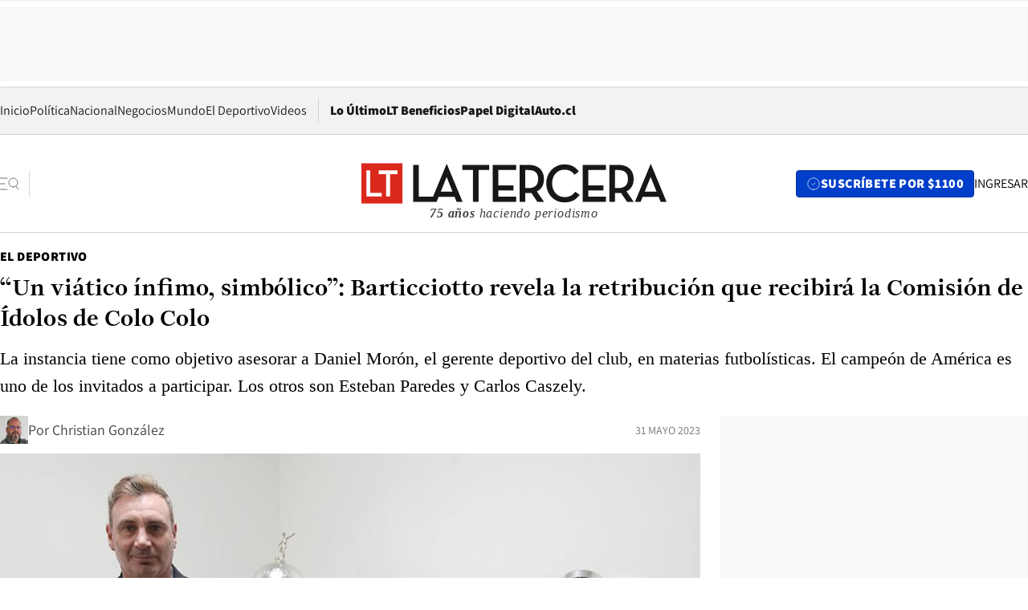

--- FILE ---
content_type: text/html; charset=utf-8
request_url: https://www.latercera.com/el-deportivo/noticia/un-viatico-infimo-simbolico-barticciotto-revela-la-retribucion-que-recibira-la-comision-de-idolos-de-colo-colo/JX5ZKLY4LRDC7LORNN2O6KCR44/
body_size: 75495
content:
<!DOCTYPE html><html lang="es"><head><meta charSet="UTF-8"/><meta name="viewport" content="width=device-width, initial-scale=1"/><title>“Un viático ínfimo, simbólico”: Barticciotto revela la retribución que recibirá la Comisión de Ídolos de Colo Colo - La Tercera</title><meta name="robots" content="index, follow, max-image-preview:large"/><meta property="og:site_name" content="La Tercera"/><meta property="og:type" content="article"/><meta property="og:url" content="https://www.latercera.com/el-deportivo/noticia/un-viatico-infimo-simbolico-barticciotto-revela-la-retribucion-que-recibira-la-comision-de-idolos-de-colo-colo/JX5ZKLY4LRDC7LORNN2O6KCR44/"/><meta name="description" content="La instancia tiene como objetivo asesorar a Daniel Morón, el gerente deportivo del club, en materias futbolísticas. El campeón de América es uno de los invitados a participar. Los otros son Esteban Paredes y Carlos Caszely."/><meta property="og:description" content="La instancia tiene como objetivo asesorar a Daniel Morón, el gerente deportivo del club, en materias futbolísticas. El campeón de América es uno de los invitados a participar. Los otros son Esteban Paredes y Carlos Caszely."/><meta name="twitter:description" content="La instancia tiene como objetivo asesorar a Daniel Morón, el gerente deportivo del club, en materias futbolísticas. El campeón de América es uno de los invitados a participar. Los otros son Esteban Paredes y Carlos Caszely."/><meta property="og:title" content="“Un viático ínfimo, simbólico”: Barticciotto revela la retribución que recibirá la Comisión de Ídolos de Colo Colo - La Tercera"/><meta name="twitter:title" content="“Un viático ínfimo, simbólico”: Barticciotto revela la retribución que recibirá la Comisión de Ídolos de Colo Colo - La Tercera"/><meta name="author" content="Christian González"/><meta property="article:author" content="Christian González"/><meta property="article:section" content="El Deportivo"/><meta name="keywords" content="Fútbol, Fútbol Nacional, Colo Colo, Marcelo Barticciotto, Barticciotto, Aníbal Mosa, Carlos Caszely, Esteban Paredes, Daniel Morón, Blanco y Negro"/><meta property="og:see_also" content="https://www.latercera.com/el-deportivo"/><meta property="og:updated_time" content="2023-05-31T16:18:02.168Z"/><meta property="article:modified_time" content="2023-05-31T16:18:02.168Z"/><meta property="article:published_time" content="2023-05-31T16:02:48.913Z"/><meta property="og:image" content="https://www.latercera.com/resizer/v2/KPG73HHXNFHJNPESGLXH24W2AM.jpg?auth=d5bc4b8d3ce703abd30d3a267b880014f5a44d0335acb0c12f8e317d670eeafd&amp;height=630&amp;width=1200&amp;smart=true"/><meta name="twitter:image" content="https://www.latercera.com/resizer/v2/KPG73HHXNFHJNPESGLXH24W2AM.jpg?auth=d5bc4b8d3ce703abd30d3a267b880014f5a44d0335acb0c12f8e317d670eeafd&amp;height=630&amp;width=1200&amp;smart=true"/><meta property="og:image:alt" content="marcelo barticciotto"/><meta name="twitter:image:alt" content="marcelo barticciotto"/><meta property="og:image:width" content="1200"/><meta property="og:image:height" content="630"/><meta name="twitter:card" content="summary_large_image"/><meta name="twitter:site" content="@latercera"/><link rel="canonical" href="https://www.latercera.com/el-deportivo/noticia/un-viatico-infimo-simbolico-barticciotto-revela-la-retribucion-que-recibira-la-comision-de-idolos-de-colo-colo/JX5ZKLY4LRDC7LORNN2O6KCR44/"/><link rel="icon" type="image/x-icon" href="/pf/resources/favicon/la-tercera/favicon.ico?d=1085&amp;mxId=00000000"/><link as="font" crossorigin="" fetchpriority="high" href="/pf/resources/fonts/JolyHeadline-Bold.woff2?d=1085&amp;mxId=00000000" rel="preload" type="font/woff2"/><link as="font" crossorigin="" fetchpriority="high" href="/pf/resources/fonts/Assistant-ExtraBold.woff2?d=1085&amp;mxId=00000000" rel="preload" type="font/woff2"/><link as="font" crossorigin="" fetchpriority="high" href="/pf/resources/fonts/Assistant-Regular.woff2?d=1085&amp;mxId=00000000" rel="preload" type="font/woff2"/><link rel="preload" href="/pf/resources/styles/la-tercera/css/article.css?d=1085&amp;mxId=00000000" as="style"/><link rel="stylesheet" href="/pf/resources/styles/la-tercera/css/article.css?d=1085&amp;mxId=00000000" media="screen"/><link rel="preload" href="https://www.latercera.com/resizer/v2/KPG73HHXNFHJNPESGLXH24W2AM.jpg?auth=d5bc4b8d3ce703abd30d3a267b880014f5a44d0335acb0c12f8e317d670eeafd&amp;smart=true&amp;width=375&amp;height=211&amp;quality=70" as="image" media="(max-width: 375px)"/><link rel="preload" href="https://www.latercera.com/resizer/v2/KPG73HHXNFHJNPESGLXH24W2AM.jpg?auth=d5bc4b8d3ce703abd30d3a267b880014f5a44d0335acb0c12f8e317d670eeafd&amp;smart=true&amp;width=450&amp;height=253&amp;quality=70" as="image" media="(min-width: 376px) (max-width: 450px)"/><link rel="preload" href="https://www.latercera.com/resizer/v2/KPG73HHXNFHJNPESGLXH24W2AM.jpg?auth=d5bc4b8d3ce703abd30d3a267b880014f5a44d0335acb0c12f8e317d670eeafd&amp;smart=true&amp;width=600&amp;height=338&amp;quality=70" as="image" media="(min-width: 451px) (max-width: 600px)"/><link rel="preload" href="https://www.latercera.com/resizer/v2/KPG73HHXNFHJNPESGLXH24W2AM.jpg?auth=d5bc4b8d3ce703abd30d3a267b880014f5a44d0335acb0c12f8e317d670eeafd&amp;smart=true&amp;width=990&amp;height=557&amp;quality=70" as="image" media="(min-width: 1024px) (max-width: 1365px)"/><link rel="preload" href="https://www.latercera.com/resizer/v2/KPG73HHXNFHJNPESGLXH24W2AM.jpg?auth=d5bc4b8d3ce703abd30d3a267b880014f5a44d0335acb0c12f8e317d670eeafd&amp;smart=true&amp;width=800&amp;height=450&amp;quality=70" as="image" media="(min-width: 1366px)"/><link rel="amphtml" href="https://www.latercera.com/el-deportivo/noticia/un-viatico-infimo-simbolico-barticciotto-revela-la-retribucion-que-recibira-la-comision-de-idolos-de-colo-colo/JX5ZKLY4LRDC7LORNN2O6KCR44/?outputType=base-amp-type"/><script type="application/ld+json">{"@type":"NewsArticle","@context":"https://schema.org","articleBody":"Colo Colo busca la fórmula de acertar en un mayor porcentaje en sus decisiones deportivas. Los fichajes que sumó este año no solo están en entredicho públicamente. La principal señal la entrega el técnico Gustavo Quinteros, quien ha prescindido de varios de ellos. El caso más sonado es el de Darío Lezcano, que llegó con el cartel de goleador del fútbol mexicano y el consiguiente costo millonario y, hoy, ni siquiera figura en los planes del entrenador, al punto de que el club le ofreció un mecanismo de salida para liberar un cupo de jugador extranjero. El jugador no lo aceptó. Las miradas están puestas en el trabajo de la gerencia deportiva, que encabeza Daniel Morón. Lo que antes fueron elogios para el guardameta del equipo que en 1991 consiguió la Copa Libertadores de América, ahora, cuando menos, son reproches que dan pasos a ideas, como la que planteó Aníbal Mosa, el máximo accionista individual de Blanco y Negro: la creación de una Comisión de Ídolos que tendría como misión dialogar con Morón para intercambiar ideas respecto de cómo potenciar el equipo. Marcelo Barticciotto es uno de los convocados para participar de la instancia. Los otros dos son igualmente ilustres: Carlos Caszely y Esteban Paredes. No es exagerado situar al trío entre los máximos referentes de la historia del club. El histórico portador de la camiseta número 7 en la escuadra de Mirko Jozic es, actualmente, comentarista deportivo. Sus espacios en la radio Cooperativa y en la estación televisiva ESPN son los únicos que ha utilizado para referirse a la materia. En la última, entregó algunas pistas respectos de cómo es la relación que propuso Blanco y Negro. “Lo sé, no de forma directa, me lo contó alguien, que no va a haber un contrato de trabajo. A esta gente que va a ir se le va a asignar un viático ínfimo, simbólico. Es lo que supuestamente le estarían ofreciendo”, expuso el exdelantero en el programa F90, de la cadena de origen estadounidense. En el mismo espacio, aclaró cómo funcionará la instancia. “La idea es que se junten a hablar de fútbol con Daniel Morón una vez a la semana. Que se tiren ideas, vean cómo progresa el tema y si se puede mejorar lo que se hizo hasta ahora”, profundizó. Y luego precisó que no existirá una relación laboral con el club. “No habrá contrato de trabajo ni nada por el estilo. No van a ser funcionarios”, sentenció. La última observación contrarresta las aprensiones que había manifestado parte del directorio respecto de la asignación de recursos para este acápite.","articleSection":"El Deportivo","author":[{"@type":"Person","name":"Christian González","url":"https://www.latercera.com/autor/christian-gonzalez","image":[{"@type":"ImageObject","height":300,"width":300,"url":"https://www.latercera.com/resizer/v2/https%3A%2F%2Fauthor-service-images-prod-us-east-1.publishing.aws.arc.pub%2Fcopesa%2F9b03bad8-cdef-4719-9ddb-eec8d1137988.png?auth=e98760109aad136c498666c194890d81c5615f9c804c65467d48fb096e70b314&height=300&width=300&smart=true"},{"@type":"ImageObject","height":600,"width":600,"url":"https://www.latercera.com/resizer/v2/https%3A%2F%2Fauthor-service-images-prod-us-east-1.publishing.aws.arc.pub%2Fcopesa%2F9b03bad8-cdef-4719-9ddb-eec8d1137988.png?auth=e98760109aad136c498666c194890d81c5615f9c804c65467d48fb096e70b314&height=600&width=600&smart=true"}]}],"dateCreated":"2023-05-31T14:52:38.966Z","dateModified":"2023-05-31T16:18:02.168Z","datePublished":"2023-05-31T16:02:48.913Z","description":"La instancia tiene como objetivo asesorar a Daniel Morón, el gerente deportivo del club, en materias futbolísticas. El campeón de América es uno de los invitados a participar. Los otros son Esteban Paredes y Carlos Caszely.","headline":"“Un viático ínfimo, simbólico”: Barticciotto revela la retribución que recibirá la Comisión de Ídolos de Colo Colo","image":[{"@type":"ImageObject","width":375,"url":"https://www.latercera.com/resizer/v2/KPG73HHXNFHJNPESGLXH24W2AM.jpg?auth=d5bc4b8d3ce703abd30d3a267b880014f5a44d0335acb0c12f8e317d670eeafd&width=375&smart=true","description":"Barticciotto, con la Copa Libertadores y dos de las camisetas que usó en Colo Colo."},{"@type":"ImageObject","width":450,"url":"https://www.latercera.com/resizer/v2/KPG73HHXNFHJNPESGLXH24W2AM.jpg?auth=d5bc4b8d3ce703abd30d3a267b880014f5a44d0335acb0c12f8e317d670eeafd&width=450&smart=true","description":"Barticciotto, con la Copa Libertadores y dos de las camisetas que usó en Colo Colo."},{"@type":"ImageObject","width":600,"url":"https://www.latercera.com/resizer/v2/KPG73HHXNFHJNPESGLXH24W2AM.jpg?auth=d5bc4b8d3ce703abd30d3a267b880014f5a44d0335acb0c12f8e317d670eeafd&width=600&smart=true","description":"Barticciotto, con la Copa Libertadores y dos de las camisetas que usó en Colo Colo."},{"@type":"ImageObject","width":768,"url":"https://www.latercera.com/resizer/v2/KPG73HHXNFHJNPESGLXH24W2AM.jpg?auth=d5bc4b8d3ce703abd30d3a267b880014f5a44d0335acb0c12f8e317d670eeafd&width=768&smart=true","description":"Barticciotto, con la Copa Libertadores y dos de las camisetas que usó en Colo Colo."},{"@type":"ImageObject","width":990,"url":"https://www.latercera.com/resizer/v2/KPG73HHXNFHJNPESGLXH24W2AM.jpg?auth=d5bc4b8d3ce703abd30d3a267b880014f5a44d0335acb0c12f8e317d670eeafd&width=990&smart=true","description":"Barticciotto, con la Copa Libertadores y dos de las camisetas que usó en Colo Colo."},{"@type":"ImageObject","width":800,"url":"https://www.latercera.com/resizer/v2/KPG73HHXNFHJNPESGLXH24W2AM.jpg?auth=d5bc4b8d3ce703abd30d3a267b880014f5a44d0335acb0c12f8e317d670eeafd&width=800&smart=true","description":"Barticciotto, con la Copa Libertadores y dos de las camisetas que usó en Colo Colo."},{"@type":"ImageObject","width":1200,"url":"https://www.latercera.com/resizer/v2/KPG73HHXNFHJNPESGLXH24W2AM.jpg?auth=d5bc4b8d3ce703abd30d3a267b880014f5a44d0335acb0c12f8e317d670eeafd&width=1200&smart=true","description":"Barticciotto, con la Copa Libertadores y dos de las camisetas que usó en Colo Colo."},{"@type":"ImageObject","width":375,"height":250,"url":"https://www.latercera.com/resizer/v2/23NKGMGVWBHD7LKNX6ZUGDEIMM.jpg?auth=b7a71eefe79a8d92a3f2f7177fc487fbab6e204dd2c57f44779aefe4cde10ca9&height=250&width=375&smart=true","description":"Aníbal Mosa, máximo accionista de Blanco y Negro"},{"@type":"ImageObject","width":450,"height":300,"url":"https://www.latercera.com/resizer/v2/23NKGMGVWBHD7LKNX6ZUGDEIMM.jpg?auth=b7a71eefe79a8d92a3f2f7177fc487fbab6e204dd2c57f44779aefe4cde10ca9&height=300&width=450&smart=true","description":"Aníbal Mosa, máximo accionista de Blanco y Negro"},{"@type":"ImageObject","width":600,"height":400,"url":"https://www.latercera.com/resizer/v2/23NKGMGVWBHD7LKNX6ZUGDEIMM.jpg?auth=b7a71eefe79a8d92a3f2f7177fc487fbab6e204dd2c57f44779aefe4cde10ca9&height=400&width=600&smart=true","description":"Aníbal Mosa, máximo accionista de Blanco y Negro"},{"@type":"ImageObject","width":768,"height":512,"url":"https://www.latercera.com/resizer/v2/23NKGMGVWBHD7LKNX6ZUGDEIMM.jpg?auth=b7a71eefe79a8d92a3f2f7177fc487fbab6e204dd2c57f44779aefe4cde10ca9&height=512&width=768&smart=true","description":"Aníbal Mosa, máximo accionista de Blanco y Negro"},{"@type":"ImageObject","width":990,"height":660,"url":"https://www.latercera.com/resizer/v2/23NKGMGVWBHD7LKNX6ZUGDEIMM.jpg?auth=b7a71eefe79a8d92a3f2f7177fc487fbab6e204dd2c57f44779aefe4cde10ca9&height=660&width=990&smart=true","description":"Aníbal Mosa, máximo accionista de Blanco y Negro"},{"@type":"ImageObject","width":800,"height":533,"url":"https://www.latercera.com/resizer/v2/23NKGMGVWBHD7LKNX6ZUGDEIMM.jpg?auth=b7a71eefe79a8d92a3f2f7177fc487fbab6e204dd2c57f44779aefe4cde10ca9&height=533&width=800&smart=true","description":"Aníbal Mosa, máximo accionista de Blanco y Negro"},{"@type":"ImageObject","width":1200,"height":800,"url":"https://www.latercera.com/resizer/v2/23NKGMGVWBHD7LKNX6ZUGDEIMM.jpg?auth=b7a71eefe79a8d92a3f2f7177fc487fbab6e204dd2c57f44779aefe4cde10ca9&height=800&width=1200&smart=true","description":"Aníbal Mosa, máximo accionista de Blanco y Negro"}],"keywords":["Fútbol","Fútbol Nacional","Colo Colo","Marcelo Barticciotto","Barticciotto","Aníbal Mosa","Carlos Caszely","Esteban Paredes","Daniel Morón","Blanco y Negro"],"mainEntity":{"@type":"ItemList","itemListElement":[{"@type":"ListItem","position":0,"item":{"@type":"WebPage","@id":"https://www.latercera.com/etiqueta/futbol/","name":"Fútbol"}},{"@type":"ListItem","position":1,"item":{"@type":"WebPage","@id":"https://www.latercera.com/etiqueta/futbol-nacional/","name":"Fútbol Nacional"}},{"@type":"ListItem","position":2,"item":{"@type":"WebPage","@id":"https://www.latercera.com/etiqueta/colo-colo/","name":"Colo Colo"}},{"@type":"ListItem","position":3,"item":{"@type":"WebPage","@id":"https://www.latercera.com/etiqueta/marcelo-barticciotto/","name":"Marcelo Barticciotto"}},{"@type":"ListItem","position":4,"item":{"@type":"WebPage","@id":"https://www.latercera.com/etiqueta/barticciotto/","name":"Barticciotto"}},{"@type":"ListItem","position":5,"item":{"@type":"WebPage","@id":"https://www.latercera.com/etiqueta/anibal-mosa/","name":"Aníbal Mosa"}},{"@type":"ListItem","position":6,"item":{"@type":"WebPage","@id":"https://www.latercera.com/etiqueta/carlos-caszely/","name":"Carlos Caszely"}},{"@type":"ListItem","position":7,"item":{"@type":"WebPage","@id":"https://www.latercera.com/etiqueta/esteban-paredes/","name":"Esteban Paredes"}},{"@type":"ListItem","position":8,"item":{"@type":"WebPage","@id":"https://www.latercera.com/etiqueta/daniel-moron/","name":"Daniel Morón"}},{"@type":"ListItem","position":9,"item":{"@type":"WebPage","@id":"https://www.latercera.com/etiqueta/blanco-y-negro/","name":"Blanco y Negro"}}]},"mainEntityOfPage":{"@type":"WebPage","@id":"https://www.latercera.com/el-deportivo/noticia/un-viatico-infimo-simbolico-barticciotto-revela-la-retribucion-que-recibira-la-comision-de-idolos-de-colo-colo/JX5ZKLY4LRDC7LORNN2O6KCR44/"},"publisher":{"@type":"Organization","name":"La Tercera","url":"https://www.latercera.com/","logo":{"@type":"ImageObject","url":"https://www.latercera.com/resizer/iZiSxC1F0QnCJrbYAVDHcpm1csU=/arc-anglerfish-arc2-prod-copesa/public/OMY53THTHFDXZHC46CCUJ3XFWE.png","height":50,"width":400},"sameAs":["https://www.facebook.com/laterceracom","https://www.instagram.com/laterceracom/","https://www.tiktok.com/@latercera","https://twitter.com/latercera","https://www.youtube.com/user/latercera"]}}</script><script type="application/ld+json">{"@type":"BreadcrumbList","@context":"https://schema.org","itemListElement":[{"@type":"ListItem","position":1,"item":{"@id":"https://www.latercera.com","name":"La Tercera"}},{"@type":"ListItem","position":2,"item":{"@id":"https://www.latercera.com/el-deportivo/","name":"El Deportivo"}},{"@type":"ListItem","position":3,"item":{"@id":"https://www.latercera.com/el-deportivo/noticia/un-viatico-infimo-simbolico-barticciotto-revela-la-retribucion-que-recibira-la-comision-de-idolos-de-colo-colo/JX5ZKLY4LRDC7LORNN2O6KCR44/","name":"“Un viático ínfimo, simbólico”: Barticciotto revela la retribución que recibirá la Comisión de Ídolos de Colo Colo"}}]}</script><script type="application/ld+json">{"@type":"NewsMediaOrganization","@context":"https://schema.org","description":"Noticias de última hora de Chile, América Latina y el mundo. Contenidos exclusivos de política, internacional, economía, opinión, cultura, espectáculos y tendencias. Novedades de la actualidad local y contenidos interactivos de La Tercera.","email":"contacto@grupocopesa.com","ethicsPolicy":"https://canaldenuncias.grupocopesa.cl/gobierno-corporativo/view.php?file=CodigoEtica.pdf","logo":{"@type":"ImageObject","url":"https://www.latercera.com/resizer/iZiSxC1F0QnCJrbYAVDHcpm1csU=/arc-anglerfish-arc2-prod-copesa/public/OMY53THTHFDXZHC46CCUJ3XFWE.png","height":50,"width":400},"name":"La Tercera","publishingPrinciples":"https://canaldenuncias.grupocopesa.cl/gobierno-corporativo/view.php?file=CodigoEtica.pdf","sameAs":["https://www.facebook.com/laterceracom","https://www.instagram.com/laterceracom/","https://www.tiktok.com/@latercera","https://twitter.com/latercera","https://www.youtube.com/user/latercera"],"url":"https://www.latercera.com","address":{"@type":"PostalAddress","contactType":"contacto@grupocopesa.com","streetAddress":" Av. Apoquindo 4660, Las Condes","addressLocality":"Santiago","addressRegion":"Metropolitana","postalCode":"7560969","addressCountry":"CL"}}</script><script type="application/ld+json">{"@type":"WebSite","@context":"https://schema.org","url":"https://www.latercera.com","potentialAction":{"@type":"SearchAction","target":"https://www.latercera.com/search/?q={search_term_string}","query-input":"required name=search_term_string"}}</script><script type="application/javascript" id="polyfill-script">if(!Array.prototype.includes||!(window.Object && window.Object.assign)||!window.Promise||!window.Symbol||!window.fetch){document.write('<script type="application/javascript" src="/pf/dist/engine/polyfill.js?d=1085&mxId=00000000" defer=""><\/script>')}</script><script id="fusion-engine-react-script" type="application/javascript" src="/pf/dist/engine/react.js?d=1085&amp;mxId=00000000" defer=""></script><script id="fusion-engine-combinations-script" type="application/javascript" src="/pf/dist/components/combinations/base-type.js?d=1085&amp;mxId=00000000" defer=""></script><script data-integration="gtm-head">
	(function(w,d,s,l,i){w[l]=w[l]||[];w[l].push({'gtm.start':
		new Date().getTime(),event:'gtm.js'});var f=d.getElementsByTagName(s)[0],
		j=d.createElement(s),dl=l!='dataLayer'?'&l='+l:'';j.async=true;j.src=
		'https://www.googletagmanager.com/gtm.js?id='+i+dl;f.parentNode.insertBefore(j,f);
		})(window,document,'script','dataLayer','GTM-T2QV7ZXP');
	</script><script defer="" data-integration="marfeel">
		!(function () {
			"use strict";
			function e(e) {
				var t = !(arguments.length > 1 && void 0 !== arguments[1]) || arguments[1],
					c = document.createElement("script");
				(c.src = e),
					t
						? (c.type = "module")
						: ((c.async = !0), (c.type = "text/javascript"), c.setAttribute("nomodule", ""));
				var n = document.getElementsByTagName("script")[0];
				n.parentNode.insertBefore(c, n);
			}
			!(function (t, c) {
				!(function (t, c, n) {
					var a, o, r;
					(n.accountId = c),
						(null !== (a = t.marfeel) && void 0 !== a) || (t.marfeel = {}),
						(null !== (o = (r = t.marfeel).cmd) && void 0 !== o) || (r.cmd = []),
						(t.marfeel.config = n);
					var i = "https://sdk.mrf.io/statics";
					e("".concat(i, "/marfeel-sdk.js?id=").concat(c), !0),
						e("".concat(i, "/marfeel-sdk.es5.js?id=").concat(c), !1);
				})(t, c, arguments.length > 2 && void 0 !== arguments[2] ? arguments[2] : {});
			})(window, 10372, {} /* Config */);
		})();</script><script defer="" type="text/javascript">
		(function() {
			function getCookie(name) {
				var cookieArray = document.cookie.split('; ');
				var cookieValue = null;
				for (var i = 0; i < cookieArray.length; i++) {
					var cookiePair = cookieArray[i].split('=');
					if (name === cookiePair[0]) {
						cookieValue = decodeURIComponent(cookiePair[1]);
						break;
					}
				}
				return cookieValue;
			}

			var isLoggedIn = window.localStorage.getItem('ltsess');
			var isPremium = getCookie('ltprm');

			if (isLoggedIn == 'true') {
				window.marfeel.cmd.push(['compass', function(compass) {
					compass.setUserType(2);
				}]);
			}
			if (isPremium != 'false' && isPremium) {
				window.marfeel.cmd.push(['compass', function(compass) {
					compass.setUserType(3);
				}]);
			}
		})();</script><script async="" data-integration="comscore" src="https://sb.scorecardresearch.com/beacon.js"></script><script defer="" data-integration="comscore">
	var _comscore = _comscore || [];
	_comscore.push({ c1: "2", c2: "6906468", options: {enableFirstPartyCookie: true,bypassUserConsentRequirementFor1PCookie: true}});
	(function() {
              var s = document.createElement("script"), el = document.getElementsByTagName("script")[0]; s.async = true;
              s.src = "https://sb.scorecardresearch.com/cs/6906468/beacon.js";
              el.parentNode.insertBefore(s, el);
            })();
	</script>
<script>(window.BOOMR_mq=window.BOOMR_mq||[]).push(["addVar",{"rua.upush":"false","rua.cpush":"true","rua.upre":"false","rua.cpre":"true","rua.uprl":"false","rua.cprl":"false","rua.cprf":"false","rua.trans":"SJ-92e34060-b5a3-4576-b4f9-643b0eafc2a5","rua.cook":"false","rua.ims":"false","rua.ufprl":"false","rua.cfprl":"true","rua.isuxp":"false","rua.texp":"norulematch","rua.ceh":"false","rua.ueh":"false","rua.ieh.st":"0"}]);</script>
                              <script>!function(e){var n="https://s.go-mpulse.net/boomerang/";if("False"=="True")e.BOOMR_config=e.BOOMR_config||{},e.BOOMR_config.PageParams=e.BOOMR_config.PageParams||{},e.BOOMR_config.PageParams.pci=!0,n="https://s2.go-mpulse.net/boomerang/";if(window.BOOMR_API_key="ZZ6GQ-CZGQY-PFVX5-D656L-P96M7",function(){function e(){if(!o){var e=document.createElement("script");e.id="boomr-scr-as",e.src=window.BOOMR.url,e.async=!0,i.parentNode.appendChild(e),o=!0}}function t(e){o=!0;var n,t,a,r,d=document,O=window;if(window.BOOMR.snippetMethod=e?"if":"i",t=function(e,n){var t=d.createElement("script");t.id=n||"boomr-if-as",t.src=window.BOOMR.url,BOOMR_lstart=(new Date).getTime(),e=e||d.body,e.appendChild(t)},!window.addEventListener&&window.attachEvent&&navigator.userAgent.match(/MSIE [67]\./))return window.BOOMR.snippetMethod="s",void t(i.parentNode,"boomr-async");a=document.createElement("IFRAME"),a.src="about:blank",a.title="",a.role="presentation",a.loading="eager",r=(a.frameElement||a).style,r.width=0,r.height=0,r.border=0,r.display="none",i.parentNode.appendChild(a);try{O=a.contentWindow,d=O.document.open()}catch(_){n=document.domain,a.src="javascript:var d=document.open();d.domain='"+n+"';void(0);",O=a.contentWindow,d=O.document.open()}if(n)d._boomrl=function(){this.domain=n,t()},d.write("<bo"+"dy onload='document._boomrl();'>");else if(O._boomrl=function(){t()},O.addEventListener)O.addEventListener("load",O._boomrl,!1);else if(O.attachEvent)O.attachEvent("onload",O._boomrl);d.close()}function a(e){window.BOOMR_onload=e&&e.timeStamp||(new Date).getTime()}if(!window.BOOMR||!window.BOOMR.version&&!window.BOOMR.snippetExecuted){window.BOOMR=window.BOOMR||{},window.BOOMR.snippetStart=(new Date).getTime(),window.BOOMR.snippetExecuted=!0,window.BOOMR.snippetVersion=12,window.BOOMR.url=n+"ZZ6GQ-CZGQY-PFVX5-D656L-P96M7";var i=document.currentScript||document.getElementsByTagName("script")[0],o=!1,r=document.createElement("link");if(r.relList&&"function"==typeof r.relList.supports&&r.relList.supports("preload")&&"as"in r)window.BOOMR.snippetMethod="p",r.href=window.BOOMR.url,r.rel="preload",r.as="script",r.addEventListener("load",e),r.addEventListener("error",function(){t(!0)}),setTimeout(function(){if(!o)t(!0)},3e3),BOOMR_lstart=(new Date).getTime(),i.parentNode.appendChild(r);else t(!1);if(window.addEventListener)window.addEventListener("load",a,!1);else if(window.attachEvent)window.attachEvent("onload",a)}}(),"".length>0)if(e&&"performance"in e&&e.performance&&"function"==typeof e.performance.setResourceTimingBufferSize)e.performance.setResourceTimingBufferSize();!function(){if(BOOMR=e.BOOMR||{},BOOMR.plugins=BOOMR.plugins||{},!BOOMR.plugins.AK){var n="true"=="true"?1:0,t="",a="aoio46iccuevk2ltbt4q-f-6ecc5adb4-clientnsv4-s.akamaihd.net",i="false"=="true"?2:1,o={"ak.v":"39","ak.cp":"930542","ak.ai":parseInt("595896",10),"ak.ol":"0","ak.cr":9,"ak.ipv":4,"ak.proto":"h2","ak.rid":"2e01a9ec","ak.r":51990,"ak.a2":n,"ak.m":"dscr","ak.n":"ff","ak.bpcip":"3.144.238.0","ak.cport":41410,"ak.gh":"2.17.209.132","ak.quicv":"","ak.tlsv":"tls1.3","ak.0rtt":"","ak.0rtt.ed":"","ak.csrc":"-","ak.acc":"","ak.t":"1769147641","ak.ak":"hOBiQwZUYzCg5VSAfCLimQ==mV671VRwHa1GkN9ELXI3CpzvZDI13tkOeuT4ckELdhaFDReLiB8g/MPDIHZ5dfMBz9Q6ZlCKVY+Rpmki4Tw50uXm6O+OzYFiYAYJaoC8HdGsC3Gh/4vuTzV3o4TsPp9vptl82ZL3WqRDsvmbnQHr2079hLjIRpGLVhFmpszt5JUxrWbVzUQYBSPzIG2iHXNF7LwwaW10wM7eZdMOaetqL+wj6vWJ0HFASIgw0U829+8aFF/VFrhwTBs9/Yd0+IQMyuj1oEmWhbC2qc3bmYcOLy9xlDxi8kCkabSIYl0GhLNKkzeEGempFLNaEco1CA7aaNm1yndCur/UScqH33bUqTDA//iD5h01kjFgB8vXfySpUn1xHOYmIwtTAHEw0poCFxLOCFw+Ng/UnaBFHMofX3ULM7CENbNaChl46ZI29Oo=","ak.pv":"36","ak.dpoabenc":"","ak.tf":i};if(""!==t)o["ak.ruds"]=t;var r={i:!1,av:function(n){var t="http.initiator";if(n&&(!n[t]||"spa_hard"===n[t]))o["ak.feo"]=void 0!==e.aFeoApplied?1:0,BOOMR.addVar(o)},rv:function(){var e=["ak.bpcip","ak.cport","ak.cr","ak.csrc","ak.gh","ak.ipv","ak.m","ak.n","ak.ol","ak.proto","ak.quicv","ak.tlsv","ak.0rtt","ak.0rtt.ed","ak.r","ak.acc","ak.t","ak.tf"];BOOMR.removeVar(e)}};BOOMR.plugins.AK={akVars:o,akDNSPreFetchDomain:a,init:function(){if(!r.i){var e=BOOMR.subscribe;e("before_beacon",r.av,null,null),e("onbeacon",r.rv,null,null),r.i=!0}return this},is_complete:function(){return!0}}}}()}(window);</script></head><body><div id="fusion-app"><div class="article-right-rail  "><header class="article-right-rail__header"><div class="ads-block  show  isItt  ad-background " style="--adBackgroundColor:#FAFAFA;--adBorderColor:#f5f5f5"><div class="ads-block__container" id="arcad-feature-f0fpjJ7M6D4u4ki-9d0104f3db5bb"><div class="ads-block__unit-wrapper" style="max-width:800px" data-testid="ad-block-unit-wrapper"><div style="height:480"></div></div></div></div><div class="masthead"><div></div><div class="masthead__wrapper"><div class="masthead__ad" id="masthead__ad"><div class="ads-block  show    ad-background " style="--adBackgroundColor:#FAFAFA;--adBorderColor:#f5f5f5"><div class="ads-block__container" id="arcad-feature-f0f1khpdMEGE3lB-1498e84cee6935"><div class="ads-block__unit-wrapper m50 d90" style="max-width:970px" data-testid="ad-block-unit-wrapper"><div style="height:50"></div></div></div></div></div><nav class="masthead__nav"><ul class="masthead__nav-list"><li class="masthead__nav-list-item"><a class="base-link" href="/" target="_self">Inicio</a></li><li class="masthead__nav-list-item"><a class="base-link" href="/canal/politica/" target="_self">Política</a></li><li class="masthead__nav-list-item"><a class="base-link" href="/canal/nacional/" target="_self">Nacional</a></li><li class="masthead__nav-list-item"><a class="base-link" href="/canal/pulso/" target="_self">Negocios</a></li><li class="masthead__nav-list-item"><a class="base-link" href="/canal/mundo/" target="_self">Mundo</a></li><li class="masthead__nav-list-item"><a class="base-link" href="/canal/el-deportivo/" target="_self">El Deportivo</a></li><li class="masthead__nav-list-item"><a class="base-link" href="https://www.latercera.com/videos/" target="_self">Videos</a></li></ul><div class="masthead__nav-divider"></div><ul class="masthead__nav-list-extra"><li class="masthead__nav-list-extra-item"><a class="base-link" href="/lo-ultimo/" target="_self">Lo Último</a></li><li class="masthead__nav-list-extra-item"><a class="base-link" href="/club-la-tercera/" target="_self">LT Beneficios</a></li><li class="masthead__nav-list-extra-item"><a class="base-link" href="https://kiosco.latercera.com/library/" rel="noopener noreferrer" target="_blank">Papel Digital<span class="visually-hidden">Opens in new window</span></a></li><li class="masthead__nav-list-extra-item"><a class="base-link" href="https://www.latercera.com/auto/" target="_self">Auto.cl</a></li></ul></nav><header class="masthead__main"><input type="checkbox" id="masthead-modal-toggle" class="masthead__modal-checkbox" hidden=""/><button type="button" class="masthead__main-search" aria-label="Abrir menú lateral"><svg class="search-icon" width="24" height="24" viewBox="0 0 24 24" fill="none" xmlns="http://www.w3.org/2000/svg"><g clip-path="url(#clip0_1003_273)"><path d="M9 5H0" stroke="#404040" stroke-linecap="round" stroke-linejoin="round"></path><path d="M6 12H0" stroke="#404040" stroke-linecap="round" stroke-linejoin="round"></path><path d="M9 19H0" stroke="#404040" stroke-linecap="round" stroke-linejoin="round"></path><path d="M16.5 16C19.5376 16 22 13.5376 22 10.5C22 7.46243 19.5376 5 16.5 5C13.4624 5 11 7.46243 11 10.5C11 13.5376 13.4624 16 16.5 16Z" stroke="#404040" stroke-linecap="round" stroke-linejoin="round"></path><path d="M23 19L19.8388 14.8661" stroke="#404040" stroke-linecap="round" stroke-linejoin="round"></path></g><defs><clipPath id="clip0_1003_273"><rect width="24" height="24" fill="white"></rect></clipPath></defs></svg></button><div class="masthead__modal-container"><div class="masthead__modal"><div class="masthead__modal__close-row"><button type="button" class="masthead__modal__close-btn" aria-label="Cerrar modal"><span>CERRAR</span><svg class="close-icon" width="18" height="18" viewBox="6 6 12 12" fill="none" xmlns="http://www.w3.org/2000/svg"><path d="M18 6L6 18" stroke="#737373" stroke-linecap="round" stroke-linejoin="round"></path><path d="M6 6L18 18" stroke="#737373" stroke-linecap="round" stroke-linejoin="round"></path></svg></button></div><a class="base-link masthead__modal__cta azul" href="/compra-suscripcion/?utm_content=&amp;utm_element=boton_menu" target="_self">SUSCRÍBETE POR $1100</a><div class="masthead__modal__search"><input type="text" name="search" placeholder="Buscar en La Tercera" class="masthead__modal__search-input" value=""/><button><svg width="32" height="32" viewBox="0 0 24 24" fill="none" xmlns="http://www.w3.org/2000/svg"><path d="M16.5 16C19.5376 16 22 13.5376 22 10.5C22 7.46243 19.5376 5 16.5 5C13.4624 5 11 7.46243 11 10.5C11 13.5376 13.4624 16 16.5 16Z" stroke="#404040" stroke-linecap="round" stroke-linejoin="round"></path><path d="M23 19L19.8388 14.8661" stroke="#404040" stroke-linecap="round" stroke-linejoin="round"></path></svg></button></div><div class="first-group"><div class="first-group__section"><a aria-label="La Tercera" class="base-link" href="/" target="_self"><span class="first-group__section__title">La Tercera</span></a><ul class="first-group__list"><li><a aria-label="Portada" class="base-link" href="https://www.latercera.com/" target="_self"><span>Portada</span></a></li><li><a aria-label="Lo Último" class="base-link" href="https://www.latercera.com/lo-ultimo/" target="_self"><span>Lo Último</span></a></li><li><a aria-label="Papel Digital" class="base-link" href="https://kiosco.latercera.com/library" rel="noopener noreferrer" target="_blank"><span>Papel Digital</span><span class="visually-hidden">Opens in new window</span></a></li><li><a aria-label="Newsletters" class="base-link" href="https://www.latercera.com/newsletters/" target="_self"><span>Newsletters</span></a></li></ul></div><div class="first-group__section"><span class="first-group__section__title">Ciencia y Tecnología</span><ul class="first-group__list"><li><a aria-label="Tendencias" class="base-link" href="/canal/tendencias/" target="_self"><span>Tendencias</span></a></li><li><a aria-label="Tecnología" class="base-link" href="/etiqueta/tecnologia/" target="_self"><span>Tecnología</span></a></li><li><a aria-label="Ciencia" class="base-link" href="/etiqueta/ciencia/" target="_self"><span>Ciencia</span></a></li><li><a aria-label="Medioambiente" class="base-link" href="/etiqueta/medioambiente/" target="_self"><span>Medioambiente</span></a></li></ul></div><div class="first-group__section"><a aria-label="Chile" class="base-link" href="/canal/nacional/" target="_self"><span class="first-group__section__title">Chile</span></a><ul class="first-group__list"><li><a aria-label="Política" class="base-link" href="/canal/politica/" target="_self"><span>Política</span></a></li><li><a aria-label="Nacional" class="base-link" href="/canal/nacional/" target="_self"><span>Nacional</span></a></li><li><a aria-label="Servicios" class="base-link" href="/canal/servicios/" target="_self"><span>Servicios</span></a></li><li><a aria-label="Educación" class="base-link" href="https://www.latercera.com/canal/educaLT/" target="_self"><span>Educación</span></a></li><li><a aria-label="Presidenciales" class="base-link" href="/etiqueta/presidenciales/" target="_self"><span>Presidenciales</span></a></li><li><a aria-label="Congreso" class="base-link" href="/etiqueta/congreso/" target="_self"><span>Congreso</span></a></li><li><a aria-label="Desde la redacción" class="base-link" href="/etiqueta/desde-la-redaccion/" target="_self"><span>Desde la redacción</span></a></li></ul></div><div class="first-group__section"><a aria-label="Negocios" class="base-link" href="/canal/pulso/" target="_self"><span class="first-group__section__title">Negocios</span></a><ul class="first-group__list"><li><a aria-label="Pulso" class="base-link" href="/canal/pulso/" target="_self"><span>Pulso</span></a></li><li><a aria-label="Minería" class="base-link" href="/etiqueta/mineria/" target="_self"><span>Minería</span></a></li><li><a aria-label="Emprendimiento" class="base-link" href="https://www.latercera.com/canal/pulso-hub-emprende/" target="_self"><span>Emprendimiento</span></a></li><li><a aria-label="Sustentabilidad" class="base-link" href="https://www.latercera.com/canal/pulso-hub-sustentabilidad/" target="_self"><span>Sustentabilidad</span></a></li><li><a aria-label="Money Talks" class="base-link" href="/etiqueta/money-talks/" target="_self"><span>Money Talks</span></a></li><li><a aria-label="Red Activa" class="base-link" href="https://www.latercera.com/canal/pulso-red-activa/" target="_self"><span>Red Activa</span></a></li><li><a aria-label="Motores" class="base-link" href="https://www.latercera.com/canal/mtonline/" target="_self"><span>Motores</span></a></li></ul></div><div class="first-group__section"><a aria-label="Opinión" class="base-link" href="/opinion/" target="_self"><span class="first-group__section__title">Opinión</span></a><ul class="first-group__list"><li><a aria-label="Editorial" class="base-link" href="/canal/editorial/" target="_self"><span>Editorial</span></a></li><li><a aria-label="Columnas" class="base-link" href="/canal/opinion/" target="_self"><span>Columnas</span></a></li><li><a aria-label="Cartas al Director" class="base-link" href="/canal/cartas-al-director/" target="_self"><span>Cartas al Director</span></a></li></ul></div><div class="first-group__section"><span class="first-group__section__title">Cultura y Entretención</span><ul class="first-group__list"><li><a aria-label="Culto" class="base-link" href="/canal/culto/" target="_self"><span>Culto</span></a></li><li><a aria-label="Finde" class="base-link" href="https://www.latercera.com/canal/finde/" target="_self"><span>Finde</span></a></li><li><a aria-label="La Cuarta" class="base-link" href="https://www.lacuarta.com/" rel="noopener noreferrer" target="_blank"><span>La Cuarta</span><span class="visually-hidden">Opens in new window</span></a></li><li><a aria-label="Glamorama" class="base-link" href="https://www.lacuarta.com/glamorama/" rel="noopener noreferrer" target="_blank"><span>Glamorama</span><span class="visually-hidden">Opens in new window</span></a></li></ul></div><div class="first-group__section"><span class="first-group__section__title">Sociedad</span><ul class="first-group__list"><li><a aria-label="Paula" class="base-link" href="https://www.latercera.com/canal/paula/" target="_self"><span>Paula</span></a></li><li><a aria-label="Sociales" class="base-link" href="https://www.latercera.com/canal/sociales/" target="_self"><span>Sociales</span></a></li><li><a aria-label="Board" class="base-link" href="https://www.latercera.com/lt-board/" target="_self"><span>Board</span></a></li></ul></div><div class="first-group__section"><a aria-label="El Deportivo" class="base-link" href="/canal/el-deportivo/" target="_self"><span class="first-group__section__title">El Deportivo</span></a><ul class="first-group__list"><li><a aria-label="Fútbol Chileno" class="base-link" href="/etiqueta/futbol-chileno/" target="_self"><span>Fútbol Chileno</span></a></li><li><a aria-label="Fórmula 1" class="base-link" href="/etiqueta/formula-1/" target="_self"><span>Fórmula 1</span></a></li><li><a aria-label="Tenis" class="base-link" href="/etiqueta/tenis/" target="_self"><span>Tenis</span></a></li></ul></div><div class="first-group__section"><a aria-label="Mundo" class="base-link" href="/canal/mundo/" target="_self"><span class="first-group__section__title">Mundo</span></a><ul class="first-group__list"></ul></div></div><div class="second-group"><div class="second-group__section"><span class="second-group__section__title">Ediciones</span><ul class="second-group__list"><li><a aria-label="La Tercera PM" class="base-link" href="https://www.latercera.com/etiqueta/la-tercera-pm" target="_self"><span>La Tercera PM</span></a></li><li><a aria-label="La Tercera Sábado" class="base-link" href="https://www.latercera.com/canal/lt-sabado/" target="_self"><span>La Tercera Sábado</span></a></li><li><a aria-label="La Tercera Domingo" class="base-link" href="https://www.latercera.com/canal/lt-domingo/" target="_self"><span>La Tercera Domingo</span></a></li></ul></div><div class="second-group__section"><span class="second-group__section__title">Suscripciones</span><ul class="second-group__list"><li><a aria-label="LT Beneficios" class="base-link" href="/club-la-tercera/" target="_self"><span>LT Beneficios</span></a></li><li><a aria-label="Corporativas" class="base-link" href="/suscripcionempresas/" target="_self"><span>Corporativas</span></a></li><li><a aria-label="Universidades" class="base-link" href="https://suscripciondigital.latercera.com/campaign/plan-universitario" rel="noopener noreferrer" target="_blank"><span>Universidades</span><span class="visually-hidden">Opens in new window</span></a></li></ul></div><div class="second-group__section"><span class="second-group__section__title">Redes sociales</span><ul class="second-group__list"><li><a aria-label="X" class="base-link" href="https://x.com/latercera" rel="noopener noreferrer" target="_blank"><span>X</span><span class="visually-hidden">Opens in new window</span></a></li><li><a aria-label="Instagram" class="base-link" href="https://www.instagram.com/laterceracom/" rel="noopener noreferrer" target="_blank"><span>Instagram</span><span class="visually-hidden">Opens in new window</span></a></li><li><a aria-label="Facebook" class="base-link" href="https://www.facebook.com/laterceracom" rel="noopener noreferrer" target="_blank"><span>Facebook</span><span class="visually-hidden">Opens in new window</span></a></li><li><a aria-label="YouTube" class="base-link" href="https://www.youtube.com/user/latercera" rel="noopener noreferrer" target="_blank"><span>YouTube</span><span class="visually-hidden">Opens in new window</span></a></li><li><a aria-label="TikTok" class="base-link" href="https://www.tiktok.com/@latercera" rel="noopener noreferrer" target="_blank"><span>TikTok</span><span class="visually-hidden">Opens in new window</span></a></li><li><a aria-label="Linkedin" class="base-link" href="https://cl.linkedin.com/company/la-tercera" rel="noopener noreferrer" target="_blank"><span>Linkedin</span><span class="visually-hidden">Opens in new window</span></a></li></ul></div><div class="second-group__section"><span class="second-group__section__title">Grupo Copesa</span><ul class="second-group__list"><li><a aria-label="Auto.cl" class="base-link" href="https://www.latercera.com/auto/" target="_self"><span>Auto.cl</span></a></li><li><a aria-label="La Cuarta" class="base-link" href="https://www.lacuarta.com/" rel="noopener noreferrer" target="_blank"><span>La Cuarta</span><span class="visually-hidden">Opens in new window</span></a></li><li><a aria-label="Glamorama" class="base-link" href="https://glamorama.latercera.com/" rel="noopener noreferrer" target="_blank"><span>Glamorama</span><span class="visually-hidden">Opens in new window</span></a></li></ul></div></div><ul class="third-group-list"><li><a aria-label="Quiénes somos" class="base-link" href="/quienes-somos/" target="_self"><span>Quiénes somos</span></a></li><li><a aria-label="Servicio al Suscriptor" class="base-link" href="/contacto/" target="_self"><span>Servicio al Suscriptor</span></a></li><li><a aria-label="Mi cuenta" class="base-link" href="/mi-cuenta/" target="_self"><span>Mi cuenta</span></a></li><li><a aria-label="Preguntas Frecuentes" class="base-link" href="/preguntas-frecuentes/" target="_self"><span>Preguntas Frecuentes</span></a></li></ul></div><label for="masthead-modal-toggle" class="masthead__modal-overlay"></label></div><a aria-label="Ir a la página de inicio" class="base-link masthead__main-logo" href="/" target="_self"><svg class="logo-lt-icon" width="160" height="22" viewBox="0 0 160 22" fill="none" role="img" aria-labelledby="logo-lt-title"><title id="logo-lt-title">Logo La Tercera</title><g clip-path="url(#clip0_1003_280)"><path class="logo-lt-icon__sub-background" d="M21.5335 0.467789H0V21.5322H21.5335V0.467789Z" fill="#da291c"></path><path class="logo-lt-icon__sub-text" d="M2.62355 4.2951H4.6836V15.8338H10.5866V17.7049H2.62355V4.2951Z" fill="#ffffff"></path><path class="logo-lt-icon__sub-text" d="M12.9515 6.17569H9.05312V4.2951H18.9007V6.17569H15.0115V17.7049H12.9515V6.17569Z" fill="#ffffff"></path><g class="logo-lt-icon__text" fill="#171717"><path d="M52.9238 4.0872H58.485V20.5683H61.4319V4.0872H66.9931V1.4128H52.9238V4.0872Z"></path><path d="M95.7136 8.73668C95.7136 4.31401 92.8776 1.4128 87.7321 1.4128H82.9377V20.5683H85.8845V16.0039H87.7321C88.2032 16.0039 88.6651 15.9755 89.0808 15.9188L92.2771 20.5683H95.7783L91.9723 15.1344C94.4296 13.9721 95.7229 11.6946 95.7229 8.73668H95.7136ZM87.6305 13.4145H85.8845V4.0872H87.6305C91.2056 4.0872 92.6836 5.83548 92.6836 8.73668C92.6836 11.6379 91.224 13.4145 87.6305 13.4145Z"></path><path d="M106.503 18.0924C102.734 18.0924 99.9815 15.1344 99.9815 10.9953C99.9815 6.8561 102.679 3.88875 106.402 3.88875C108.878 3.88875 110.467 4.79596 111.714 6.51589L113.977 4.88102C112.351 2.54682 109.958 1.1671 106.485 1.1671C101.145 1.1671 96.933 5.33462 96.933 10.9953C96.933 16.6559 101.062 20.8235 106.411 20.8235C110.042 20.8235 112.499 19.5288 114.43 16.9111L112.139 15.3046C110.734 17.1662 108.942 18.1018 106.522 18.1018L106.503 18.0924Z"></path><path d="M142.744 8.73668C142.744 4.31401 139.898 1.4128 134.753 1.4128H129.958V20.5683H132.915V16.0039H134.753C135.215 16.0039 135.686 15.9755 136.092 15.9188L139.289 20.5683H142.79L138.984 15.1344C141.441 13.9721 142.734 11.6946 142.734 8.73668H142.744ZM134.642 13.4145H132.924V4.0872H134.642C138.217 4.0872 139.714 5.83548 139.714 8.73668C139.714 11.6379 138.254 13.4145 134.642 13.4145Z"></path><path d="M151.769 1.02534H151.603L143.4 20.5777H146.374L147.455 17.9033H155.824L156.896 20.5777H160.009L151.769 1.02534ZM148.545 15.2195L151.658 7.64046L154.716 15.2195H148.545Z"></path><path d="M116.009 20.5683H128.203V17.8939H118.956V14.6525H126.901V12.0348H118.956V4.0872H128.203V1.4128H116.009V20.5683Z"></path><path d="M71.7875 14.6525H79.7413V12.0348H71.7875V4.0872H81.1363V1.4128H68.8406V20.5683H81.1455V17.8939H71.7875V14.6525Z"></path><path d="M44.6374 1.02534L37.552 17.8939H30.0878V1.42225H27.1409V20.5777H39.4088L40.4804 17.9033H48.8591L49.9307 20.5777H53.0439L44.8129 1.02534H44.6374ZM41.5889 15.2195L44.7021 7.64991L47.7598 15.2195H41.5981H41.5889Z"></path></g></g><defs><clipPath id="clip0_1003_280"><rect width="160" height="21.0644" fill="white" transform="translate(0 0.467789)"></rect></clipPath></defs></svg></a><div class="masthead__main-message"><span><b>75 años</b> haciendo periodismo</span></div><div class="masthead__user-info"><a aria-label="Suscribirse" class="base-link masthead__user-info__subscribe azul" href="/compra-suscripcion/?utm_content=&amp;utm_element=boton_header" target="_self"><span class="masthead__user-info__subscribe-icon"><svg class="circlecheck-icon" xmlns="http://www.w3.org/2000/svg" width="25" height="24" viewBox="0 0 25 24" fill="none"><path d="M12.5 22C18.0228 22 22.5 17.5228 22.5 12C22.5 6.47715 18.0228 2 12.5 2C6.97715 2 2.5 6.47715 2.5 12C2.5 17.5228 6.97715 22 12.5 22Z" stroke="#262626" stroke-linecap="round" stroke-linejoin="round"></path><path d="M9.5 12L11.5 14L15.5 10" stroke="#262626" stroke-linecap="round" stroke-linejoin="round"></path></svg></span><span class="mobile-only" aria-hidden="false">SUSCRÍBETE</span><span class="desktop-only" aria-hidden="true">SUSCRÍBETE POR $1100</span></a><a aria-label="Iniciar sesión mobile" class="base-link masthead__user-info__signin masthead__user-info__signin--mobile" href="/usuario/logueo/" target="_self"><svg class="profile-icon" width="24" height="25" viewBox="0 0 24 25" fill="none" xmlns="http://www.w3.org/2000/svg"><path d="M19 21.1121V18.1121C19 17.0512 18.5786 16.0338 17.8284 15.2836C17.0783 14.5335 16.0609 14.1121 15 14.1121H9C7.93913 14.1121 6.92172 14.5335 6.17157 15.2836C5.42143 16.0338 5 17.0512 5 18.1121V21.1121" stroke="#404040" stroke-linecap="round" stroke-linejoin="round"></path><path d="M12 11.1121C14.2091 11.1121 16 9.3212 16 7.11206C16 4.90292 14.2091 3.11206 12 3.11206C9.79086 3.11206 8 4.90292 8 7.11206C8 9.3212 9.79086 11.1121 12 11.1121Z" stroke="#404040" stroke-linecap="round" stroke-linejoin="round"></path></svg></a><a aria-label="Iniciar sesión" class="base-link masthead__user-info__signin" href="/usuario/logueo/" target="_self">INGRESAR</a></div></header></div></div></header><div class="article-right-rail__top"></div><section class="article-right-rail__wrapper"><main class="article-right-rail__main"><div class="article-right-rail__heading"><div id="fusion-static-enter:f0f4jJSoVgxU4h3" style="display:none" data-fusion-component="f0f4jJSoVgxU4h3"></div><header class="article-head"><section class="article-head__section"><span class="article-head__section__name"><a class="base-link" href="/canal/el-deportivo/" target="_self">El Deportivo</a></span></section><h1 class="article-head__title">“Un viático ínfimo, simbólico”: Barticciotto revela la retribución que recibirá la Comisión de Ídolos de Colo Colo</h1><h2 class="article-head__subtitle">La instancia tiene como objetivo asesorar a Daniel Morón, el gerente deportivo del club, en materias futbolísticas. El campeón de América es uno de los invitados a participar. Los otros son Esteban Paredes y Carlos Caszely.</h2></header><div id="fusion-static-exit:f0f4jJSoVgxU4h3" style="display:none" data-fusion-component="f0f4jJSoVgxU4h3"></div></div><div class="article-right-rail__body"><div class="article-body__byline"><img alt="Christian González" class="global-image" decoding="async" sizes="(min-width: 1200px) 1200px, (min-width: 900px) 900px, (min-width: 700px) 780px, (min-width: 600px) 600px, (min-width: 450px) 450px, (min-width: 320px) 320px, (min-width: 150px) 150px, 100px" src="https://www.latercera.com/resizer/v2/https%3A%2F%2Fauthor-service-images-prod-us-east-1.publishing.aws.arc.pub%2Fcopesa%2F9b03bad8-cdef-4719-9ddb-eec8d1137988.png?auth=e98760109aad136c498666c194890d81c5615f9c804c65467d48fb096e70b314&amp;smart=true&amp;width=1200&amp;height=1200&amp;quality=70" srcSet="https://www.latercera.com/resizer/v2/https%3A%2F%2Fauthor-service-images-prod-us-east-1.publishing.aws.arc.pub%2Fcopesa%2F9b03bad8-cdef-4719-9ddb-eec8d1137988.png?auth=e98760109aad136c498666c194890d81c5615f9c804c65467d48fb096e70b314&amp;smart=true&amp;width=100&amp;height=100&amp;quality=70 100w, https://www.latercera.com/resizer/v2/https%3A%2F%2Fauthor-service-images-prod-us-east-1.publishing.aws.arc.pub%2Fcopesa%2F9b03bad8-cdef-4719-9ddb-eec8d1137988.png?auth=e98760109aad136c498666c194890d81c5615f9c804c65467d48fb096e70b314&amp;smart=true&amp;width=150&amp;height=150&amp;quality=70 150w, https://www.latercera.com/resizer/v2/https%3A%2F%2Fauthor-service-images-prod-us-east-1.publishing.aws.arc.pub%2Fcopesa%2F9b03bad8-cdef-4719-9ddb-eec8d1137988.png?auth=e98760109aad136c498666c194890d81c5615f9c804c65467d48fb096e70b314&amp;smart=true&amp;width=320&amp;height=320&amp;quality=70 320w, https://www.latercera.com/resizer/v2/https%3A%2F%2Fauthor-service-images-prod-us-east-1.publishing.aws.arc.pub%2Fcopesa%2F9b03bad8-cdef-4719-9ddb-eec8d1137988.png?auth=e98760109aad136c498666c194890d81c5615f9c804c65467d48fb096e70b314&amp;smart=true&amp;width=450&amp;height=450&amp;quality=70 450w, https://www.latercera.com/resizer/v2/https%3A%2F%2Fauthor-service-images-prod-us-east-1.publishing.aws.arc.pub%2Fcopesa%2F9b03bad8-cdef-4719-9ddb-eec8d1137988.png?auth=e98760109aad136c498666c194890d81c5615f9c804c65467d48fb096e70b314&amp;smart=true&amp;width=600&amp;height=600&amp;quality=70 600w, https://www.latercera.com/resizer/v2/https%3A%2F%2Fauthor-service-images-prod-us-east-1.publishing.aws.arc.pub%2Fcopesa%2F9b03bad8-cdef-4719-9ddb-eec8d1137988.png?auth=e98760109aad136c498666c194890d81c5615f9c804c65467d48fb096e70b314&amp;smart=true&amp;width=780&amp;height=780&amp;quality=70 780w, https://www.latercera.com/resizer/v2/https%3A%2F%2Fauthor-service-images-prod-us-east-1.publishing.aws.arc.pub%2Fcopesa%2F9b03bad8-cdef-4719-9ddb-eec8d1137988.png?auth=e98760109aad136c498666c194890d81c5615f9c804c65467d48fb096e70b314&amp;smart=true&amp;width=900&amp;height=900&amp;quality=70 900w, https://www.latercera.com/resizer/v2/https%3A%2F%2Fauthor-service-images-prod-us-east-1.publishing.aws.arc.pub%2Fcopesa%2F9b03bad8-cdef-4719-9ddb-eec8d1137988.png?auth=e98760109aad136c498666c194890d81c5615f9c804c65467d48fb096e70b314&amp;smart=true&amp;width=1200&amp;height=1200&amp;quality=70 1200w" fetchpriority="low" loading="lazy"/><span class="article-body__byline__authors"><span>Por<!-- --> </span><address><a aria-label="Link a autor" class="base-link article-body__byline__author" href="/autor/christian-gonzalez/" target="_self">Christian González</a></address></span><time class="article-body__byline__date" dateTime="2023-05-31T16:02:48.913Z">31 MAYO 2023</time></div><figure style="--aspect-ratio:16/9" class="article-body__figure"><img alt="" class="global-image" decoding="async" sizes="(min-width: 1366px) 800px, (min-width: 1024px) 990px, (min-width: 768px) 768px, (min-width: 450px) 600px, (min-width: 375px) 450px, 375px" src="https://www.latercera.com/resizer/v2/KPG73HHXNFHJNPESGLXH24W2AM.jpg?auth=d5bc4b8d3ce703abd30d3a267b880014f5a44d0335acb0c12f8e317d670eeafd&amp;smart=true&amp;width=800&amp;height=450&amp;quality=70" srcSet="https://www.latercera.com/resizer/v2/KPG73HHXNFHJNPESGLXH24W2AM.jpg?auth=d5bc4b8d3ce703abd30d3a267b880014f5a44d0335acb0c12f8e317d670eeafd&amp;smart=true&amp;width=375&amp;height=211&amp;quality=70 375w, https://www.latercera.com/resizer/v2/KPG73HHXNFHJNPESGLXH24W2AM.jpg?auth=d5bc4b8d3ce703abd30d3a267b880014f5a44d0335acb0c12f8e317d670eeafd&amp;smart=true&amp;width=450&amp;height=253&amp;quality=70 450w, https://www.latercera.com/resizer/v2/KPG73HHXNFHJNPESGLXH24W2AM.jpg?auth=d5bc4b8d3ce703abd30d3a267b880014f5a44d0335acb0c12f8e317d670eeafd&amp;smart=true&amp;width=600&amp;height=338&amp;quality=70 600w, https://www.latercera.com/resizer/v2/KPG73HHXNFHJNPESGLXH24W2AM.jpg?auth=d5bc4b8d3ce703abd30d3a267b880014f5a44d0335acb0c12f8e317d670eeafd&amp;smart=true&amp;width=768&amp;height=432&amp;quality=70 768w, https://www.latercera.com/resizer/v2/KPG73HHXNFHJNPESGLXH24W2AM.jpg?auth=d5bc4b8d3ce703abd30d3a267b880014f5a44d0335acb0c12f8e317d670eeafd&amp;smart=true&amp;width=990&amp;height=557&amp;quality=70 990w, https://www.latercera.com/resizer/v2/KPG73HHXNFHJNPESGLXH24W2AM.jpg?auth=d5bc4b8d3ce703abd30d3a267b880014f5a44d0335acb0c12f8e317d670eeafd&amp;smart=true&amp;width=800&amp;height=450&amp;quality=70 800w" fetchpriority="high" loading="eager"/><figcaption class="article-body__figure__figcaption"><span class="article-body__figure__caption">Barticciotto, con la Copa Libertadores y dos de las camisetas que usó en Colo Colo. </span></figcaption></figure><section class="article-body__social"><div class="article-body__social__share"><button class="article-body__social__btn"><svg class="share-icon" width="15" height="16" viewBox="0 0 15 16" fill="none" xmlns="http://www.w3.org/2000/svg"><path d="M11.25 5.43781C12.2855 5.43781 13.125 4.59834 13.125 3.56281C13.125 2.52727 12.2855 1.68781 11.25 1.68781C10.2145 1.68781 9.375 2.52727 9.375 3.56281C9.375 4.59834 10.2145 5.43781 11.25 5.43781Z" stroke="#737373" stroke-linecap="round" stroke-linejoin="round"></path><path d="M3.75 9.81281C4.78553 9.81281 5.625 8.97334 5.625 7.93781C5.625 6.90227 4.78553 6.06281 3.75 6.06281C2.71447 6.06281 1.875 6.90227 1.875 7.93781C1.875 8.97334 2.71447 9.81281 3.75 9.81281Z" stroke="#737373" stroke-linecap="round" stroke-linejoin="round"></path><path d="M11.25 14.1878C12.2855 14.1878 13.125 13.3483 13.125 12.3128C13.125 11.2773 12.2855 10.4378 11.25 10.4378C10.2145 10.4378 9.375 11.2773 9.375 12.3128C9.375 13.3483 10.2145 14.1878 11.25 14.1878Z" stroke="#737373" stroke-linecap="round" stroke-linejoin="round"></path><path d="M5.36865 8.88159L9.6374 11.3691" stroke="#737373" stroke-linecap="round" stroke-linejoin="round"></path><path d="M9.63115 4.50659L5.36865 6.99409" stroke="#737373" stroke-linecap="round" stroke-linejoin="round"></path></svg>Compartir</button><div class="article-body__social__popup "><a href="https://twitter.com/intent/tweet?url=https%3A%2F%2Fwww.latercera.com%2Fel-deportivo%2Fnoticia%2Fun-viatico-infimo-simbolico-barticciotto-revela-la-retribucion-que-recibira-la-comision-de-idolos-de-colo-colo%2FJX5ZKLY4LRDC7LORNN2O6KCR44%2F" target="_blank" rel="noopener noreferrer">Twitter</a><a href="https://www.facebook.com/sharer/sharer.php?u=https%3A%2F%2Fwww.latercera.com%2Fel-deportivo%2Fnoticia%2Fun-viatico-infimo-simbolico-barticciotto-revela-la-retribucion-que-recibira-la-comision-de-idolos-de-colo-colo%2FJX5ZKLY4LRDC7LORNN2O6KCR44%2F" target="_blank" rel="noopener noreferrer">Facebook</a><a href="https://api.whatsapp.com/send?text=https%3A%2F%2Fwww.latercera.com%2Fel-deportivo%2Fnoticia%2Fun-viatico-infimo-simbolico-barticciotto-revela-la-retribucion-que-recibira-la-comision-de-idolos-de-colo-colo%2FJX5ZKLY4LRDC7LORNN2O6KCR44%2F" target="_blank" rel="noopener noreferrer">Whatsapp</a><a href="https://www.linkedin.com/shareArticle?url=https%3A%2F%2Fwww.latercera.com%2Fel-deportivo%2Fnoticia%2Fun-viatico-infimo-simbolico-barticciotto-revela-la-retribucion-que-recibira-la-comision-de-idolos-de-colo-colo%2FJX5ZKLY4LRDC7LORNN2O6KCR44%2F&amp;title=Article%20Title" target="_blank" rel="noopener noreferrer">LinkedIn</a><a href="mailto:?subject=Check%20out%20this%20article&amp;body=https%3A%2F%2Fwww.latercera.com%2Fel-deportivo%2Fnoticia%2Fun-viatico-infimo-simbolico-barticciotto-revela-la-retribucion-que-recibira-la-comision-de-idolos-de-colo-colo%2FJX5ZKLY4LRDC7LORNN2O6KCR44%2F">Email</a></div></div><a href="#comments" class="article-body__social__btn"><svg class="comments-icon" width="15" height="16" viewBox="0 0 15 16" fill="none" xmlns="http://www.w3.org/2000/svg"><path d="M4.9375 12.9378C6.13036 13.5497 7.50255 13.7155 8.8068 13.4052C10.1111 13.0949 11.2616 12.329 12.0511 11.2454C12.8406 10.1619 13.2171 8.83203 13.1129 7.49543C13.0086 6.15884 12.4304 4.90344 11.4824 3.95545C10.5344 3.00747 9.27899 2.42924 7.9424 2.32497C6.60581 2.2207 5.27592 2.59724 4.19239 3.38674C3.10886 4.17624 2.34293 5.32678 2.03264 6.63103C1.72235 7.93528 1.88809 9.30747 2.5 10.5003L1.25 14.1878L4.9375 12.9378Z" stroke="#737373" stroke-linecap="round" stroke-linejoin="round"></path></svg>Comentarios</a></section><div><p class="article-body__paragraph"><b>Colo Colo busca la fórmula de acertar en un mayor porcentaje en sus decisiones deportivas</b>. Los fichajes que sumó este año no solo están en entredicho públicamente. <b>La principal señal la entrega el técnico Gustavo Quinteros, quien ha prescindido de varios de ellos</b>. El caso más sonado es el de <a href="https://www.latercera.com/el-deportivo/noticia/colo-colo-lo-borra-del-clasico-las-razones-que-dejaron-a-dario-lezcano-afuera-del-partido-ante-la-uc/CDI36XJMUVDBDO4NXCOKP4CUZI/" target="_blank">Darío Lezcano</a>, que llegó con el cartel de goleador del fútbol mexicano y el consiguiente costo millonario y, hoy, ni siquiera figura en los planes del entrenador, al punto de que el club le ofreció un mecanismo de salida <a href="https://www.latercera.com/el-deportivo/noticia/los-extranjeros-que-gustavo-quinteros-tiene-en-la-mira-para-sacar-del-plantel-de-colo-colo/2BOQRUGS3REA5APOIOMIDQY7HQ/" target="_blank">para liberar un cupo de jugador extranjero</a>. El jugador no lo aceptó.</p><p class="article-body__paragraph"><b>Las miradas están puestas en el trabajo de la gerencia deportiva, que encabeza Daniel Morón</b>. Lo que antes fueron elogios para el guardameta del equipo que en 1991 consiguió la Copa Libertadores de América, ahora, cuando menos, son reproches que dan pasos a ideas, como la que planteó <a href="https://www.latercera.com/el-deportivo/noticia/la-trama-de-la-dura-derrota-de-anibal-mosa-en-su-afan-de-recuperar-la-presidencia-de-blanco-y-negro/ZPDJKMNJ6NGILBV3KUZXYXXPPY/" target="_blank">Aníbal Mosa</a>, el máximo accionista individual de Blanco y Negro:<b> la creación de una Comisión de Ídolos que tendría como misión dialogar con Morón para intercambiar ideas respecto de cómo potenciar el equipo</b>.</p><h2 class="article-body__heading-h2">Sin contrato</h2><p class="article-body__paragraph"><a href="https://www.latercera.com/el-deportivo/noticia/marcelo-barticciotto-suena-con-liderar-colo-colo-se-que-voy-a-volver-me-gustaria-ser-presidente/AMK3EHTWYFHKJOFOPRVTVRKLNI/" target="_blank">Marcelo Barticciotto</a> es uno de los convocados para participar de la instancia. Los otros dos son igualmente ilustres: <a href="https://www.latercera.com/el-deportivo/noticia/la-dura-critica-de-carlos-caszely-a-damian-pizarro-no-tiene-habilidad-para-rematar-al-arco-termina-dando-vueltas/OQAMCCEHQNHNBBNC534KC6CSMA/" target="_blank">Carlos Caszely</a> y <a href="https://www.latercera.com/el-deportivo/noticia/las-confesiones-de-esteban-paredes-en-el-dia-de-su-adios-la-u-de-sampaoli-me-llamo-y-le-dije-que-no-a-la-uc-en-su-momento-quise-ir-para-ser-campeon/BH5JUG2KHFDBRHZNXN2ZRWZAQQ/" target="_blank">Esteban Parede</a>s. No es exagerado situar al trío entre los máximos referentes de la historia del club. El histórico portador de la camiseta número 7 en la escuadra de Mirko Jozic es, actualmente, comentarista deportivo. <b>Sus espacios en la radio Cooperativa y en la estación televisiva ESPN son los únicos que ha utilizado para referirse a la materia</b>. En la última, entregó algunas pistas respectos de cómo es la relación que propuso Blanco y Negro.</p><div class="ads-block  show    ad-background " style="--adBackgroundColor:#FAFAFA;--adBorderColor:#f5f5f5"><div class="ads-block__container" id="arcad-feature-f0f7IKMRk2GX4cf-150666856606c5"><div class="ads-block__unit-wrapper m250 d280" style="max-width:336px" data-testid="ad-block-unit-wrapper"><div style="height:250"></div></div></div></div><figure style="--aspect-ratio:4144/2763" class="article-body__figure"><img alt="" class="global-image" decoding="async" sizes="(min-width: 1366px) 800px, (min-width: 1024px) 990px, (min-width: 768px) 768px, (min-width: 450px) 600px, (min-width: 375px) 450px, 375px" src="https://www.latercera.com/resizer/v2/23NKGMGVWBHD7LKNX6ZUGDEIMM.jpg?auth=b7a71eefe79a8d92a3f2f7177fc487fbab6e204dd2c57f44779aefe4cde10ca9&amp;smart=true&amp;width=800&amp;height=533&amp;quality=70" srcSet="https://www.latercera.com/resizer/v2/23NKGMGVWBHD7LKNX6ZUGDEIMM.jpg?auth=b7a71eefe79a8d92a3f2f7177fc487fbab6e204dd2c57f44779aefe4cde10ca9&amp;smart=true&amp;width=375&amp;height=250&amp;quality=70 375w, https://www.latercera.com/resizer/v2/23NKGMGVWBHD7LKNX6ZUGDEIMM.jpg?auth=b7a71eefe79a8d92a3f2f7177fc487fbab6e204dd2c57f44779aefe4cde10ca9&amp;smart=true&amp;width=450&amp;height=300&amp;quality=70 450w, https://www.latercera.com/resizer/v2/23NKGMGVWBHD7LKNX6ZUGDEIMM.jpg?auth=b7a71eefe79a8d92a3f2f7177fc487fbab6e204dd2c57f44779aefe4cde10ca9&amp;smart=true&amp;width=600&amp;height=400&amp;quality=70 600w, https://www.latercera.com/resizer/v2/23NKGMGVWBHD7LKNX6ZUGDEIMM.jpg?auth=b7a71eefe79a8d92a3f2f7177fc487fbab6e204dd2c57f44779aefe4cde10ca9&amp;smart=true&amp;width=768&amp;height=512&amp;quality=70 768w, https://www.latercera.com/resizer/v2/23NKGMGVWBHD7LKNX6ZUGDEIMM.jpg?auth=b7a71eefe79a8d92a3f2f7177fc487fbab6e204dd2c57f44779aefe4cde10ca9&amp;smart=true&amp;width=990&amp;height=660&amp;quality=70 990w, https://www.latercera.com/resizer/v2/23NKGMGVWBHD7LKNX6ZUGDEIMM.jpg?auth=b7a71eefe79a8d92a3f2f7177fc487fbab6e204dd2c57f44779aefe4cde10ca9&amp;smart=true&amp;width=800&amp;height=533&amp;quality=70 800w" fetchpriority="low" loading="lazy"/><figcaption class="article-body__figure__figcaption"><span class="article-body__figure__caption">Aníbal Mosa, máximo accionista de Blanco y Negro (Foto: Agenciauno) </span><span class="article-body__figure__credit">Leonardo Rubilar </span></figcaption></figure><p class="article-body__paragraph">“<b>Lo sé, no de forma directa, me lo contó alguien, que no va a haber un contrato de trabajo. A esta gente que va a ir se le va a asignar un viático ínfimo, simbólico. Es lo que supuestamente le estarían ofreciendo</b>”, expuso el exdelantero en el programa F90, de la cadena de origen estadounidense.</p><p class="article-body__paragraph">En el mismo espacio, aclaró cómo funcionará la instancia. “<b>La idea es que se junten a hablar de fútbol con Daniel Morón una vez a la semana. Que se tiren ideas, vean cómo progresa el tema y si se puede mejorar lo que se hizo hasta ahora</b>”, profundizó. Y luego precisó que no existirá una relación laboral con el club. “<b>No habrá contrato de trabajo ni nada por el estilo. No van a ser funcionarios</b>”, sentenció. La última observación contrarresta las aprensiones que había manifestado parte del directorio respecto de la asignación de recursos para este acápite.</p><h2 class="article-body__heading-h2">Sigue en <a href="https://www.latercera.com/canal/el-deportivo/" target="_blank">El Deportivo</a></h2></div><section class="article-body__related"><div class="title-block "><h2 class="title-block__title title-block__title--negro ">Lee también:</h2></div><ul class="article-body__related__list"><li class="article-body__related__item"><h2><a class="base-link" href="https://www.latercera.com/el-deportivo/noticia/el-ultimo-lujo-de-marcelo-rios-presenta-su-espectacular-lamborghini-huracan-sto/CMVLNTGDJFAMHFWY6V66AXSPXY/" target="_self">El último lujo de Marcelo Ríos: presenta su espectacular Lamborghini Huracán STO</a></h2></li><li class="article-body__related__item"><h2><a class="base-link" href="https://www.latercera.com/el-deportivo/noticia/nicolas-jarry-suma-una-nueva-victoria-en-el-dobles-de-roland-garros/S33R3MEP75EBXBZPREHYUFQCEQ/" target="_self">Nicolás Jarry suma una nueva victoria en el dobles de Roland Garros</a></h2></li></ul></section><section class="article-body__tags" aria-label="Etiquetas"><span class="article-body__tags__title">Más sobre:</span><span class="article-body__tags__list"><a class="base-link article-body__tags__item" href="/etiqueta/futbol/" target="_self">Fútbol</a><a class="base-link article-body__tags__item" href="/etiqueta/futbol-nacional/" target="_self">Fútbol Nacional</a><a class="base-link article-body__tags__item" href="/etiqueta/colo-colo/" target="_self">Colo Colo</a><a class="base-link article-body__tags__item" href="/etiqueta/marcelo-barticciotto/" target="_self">Marcelo Barticciotto</a><a class="base-link article-body__tags__item" href="/etiqueta/barticciotto/" target="_self">Barticciotto</a><a class="base-link article-body__tags__item" href="/etiqueta/anibal-mosa/" target="_self">Aníbal Mosa</a><a class="base-link article-body__tags__item" href="/etiqueta/carlos-caszely/" target="_self">Carlos Caszely</a><a class="base-link article-body__tags__item" href="/etiqueta/esteban-paredes/" target="_self">Esteban Paredes</a><a class="base-link article-body__tags__item" href="/etiqueta/daniel-moron/" target="_self">Daniel Morón</a><a class="base-link article-body__tags__item" href="/etiqueta/blanco-y-negro/" target="_self">Blanco y Negro</a></span></section><div class="article-body__newsletter"><p class="article-body__newsletter__title">NEWSLETTER</p><form class="newsletter-card"><div class="newsletter-card__info"><img class="newsletter-card__image" src="/pf/resources/images/newsletter/eldeportivo.svg?d=1085&amp;mxId=00000000" alt="Newsletter"/><span class="newsletter-card__section">El Deportivo</span><span class="newsletter-card__frequency">Lunes, 8:45 AM</span><span class="newsletter-card__description">Una selección especial con la cobertura y análisis de los eventos deportivos más importantes del fin de semana, por el equipo de Deportes de La Tercera.</span><button class="newsletter-card__button " type="submit"><svg class="plus-icon" xmlns="http://www.w3.org/2000/svg" width="24" height="24" viewBox="0 0 24 24" fill="none"><path d="M5 12H19" stroke="white" stroke-linecap="round" stroke-linejoin="round"></path><path d="M12 5V19" stroke="white" stroke-linecap="round" stroke-linejoin="round"></path></svg><span class="">Regístrate	</span></button></div><span class="newsletter-card__legal">Al suscribirte estás aceptando los<!-- --> <a href="/terminos-y-condiciones/" target="_blank">Términos y Condiciones</a> <!-- -->y las<!-- --> <a href="/aviso-de-privacidad/" target="_blank">Políticas de Privacidad</a> <!-- -->de La Tercera.</span></form></div><div class="coral__container" id="comments"><p class="coral__title">COMENTARIOS</p><div class="coral__prev"><p class="coral__prev__text">Para comentar este artículo debes ser suscriptor.</p><div class="coral__prev__buttons"><a class="base-link coral__prev__login" href="/usuario/logueo/" target="_self">inicia sesión</a><a class="base-link coral__prev__sub" href="https://suscripciondigital.latercera.com/" rel="noopener noreferrer" target="_blank">Suscríbete<span class="visually-hidden">Opens in new window</span></a></div></div></div></div><div class="article-right-rail__inner"><div class="ads-block  show    ad-background " style="--adBackgroundColor:#FAFAFA;--adBorderColor:#f5f5f5"><div class="ads-block__container" id="arcad-feature-f0fUKd6CapLy1YX-ebd2a470b7059"><div class="ads-block__unit-wrapper m600 d600" style="max-width:336px" data-testid="ad-block-unit-wrapper"><div style="height:600"></div></div></div></div><div id="fusion-static-enter:f0fEOUgoFOvF1fq" style="display:none" data-fusion-component="f0fEOUgoFOvF1fq"></div><div class="latest-news"><div class="title-block "><h1 class="title-block__title title-block__title--undefined ">Lo Último</h1></div><div class="&quot;latest-news__list latest-news__list--vertical"><div class="latest-news__story"><div class="latest-news__story__dot"></div><div class="latest-news__story__line"></div><time class="latest-news__story__date">00:50</time><div class="story-card  normal"><h2 class="story-card__headline"><a aria-label="Trump afirma “tener derecho” a presidir la Junta de Paz de Gaza aun cuando deje la Casa Blanca" class="base-link" href="/mundo/noticia/trump-afirma-tener-derecho-a-presidir-la-junta-de-paz-de-gaza-aun-cuando-deje-la-casa-blanca/" target="_self">Trump afirma “tener derecho” a presidir la Junta de Paz de Gaza aun cuando deje la Casa Blanca</a></h2></div></div><div class="latest-news__story"><div class="latest-news__story__dot"></div><div class="latest-news__story__line"></div><time class="latest-news__story__date">00:33</time><div class="story-card  normal"><h2 class="story-card__headline"><a aria-label="Gobernadores de Ñuble y Biobío afirman que “exceso de burocracia” retrasa la entrega de ayuda a afectados por incendios" class="base-link" href="/politica/noticia/gobernadores-de-nuble-y-biobio-afirman-que-exceso-de-burocracia-retrasa-la-entrega-de-ayuda-a-afectados-por-incendios/" target="_self">Gobernadores de Ñuble y Biobío afirman que “exceso de burocracia” retrasa la entrega de ayuda a afectados por incendios</a></h2></div></div><div class="latest-news__story"><div class="latest-news__story__dot"></div><div class="latest-news__story__line"></div><time class="latest-news__story__date">23:59</time><div class="story-card  normal"><h2 class="story-card__headline"><a aria-label="Diego Ibáñez critica exclusión del FA y del PC de cónclave citado por el PS: “Me parece nefasto”" class="base-link" href="/politica/noticia/diego-ibanez-critica-exclusion-del-fa-y-del-pc-de-conclave-citado-por-el-ps-me-parece-nefasto/" target="_self">Diego Ibáñez critica exclusión del FA y del PC de cónclave citado por el PS: “Me parece nefasto”</a></h2></div></div><div class="latest-news__story"><div class="latest-news__story__dot"></div><div class="latest-news__story__line"></div><time class="latest-news__story__date">23:17</time><div class="story-card  normal"><h2 class="story-card__headline"><a aria-label="Gobierno informa 18 incendios en combate, 42 mil hectáreas arrasadas y más de 2.000 viviendas afectadas" class="base-link" href="/nacional/noticia/gobierno-informa-18-incendios-en-combate-42-mil-hectareas-arrasadas-y-mas-de-2000-viviendas-afectadas/" target="_self">Gobierno informa 18 incendios en combate, 42 mil hectáreas arrasadas y más de 2.000 viviendas afectadas</a></h2></div></div><div class="latest-news__story"><div class="latest-news__story__dot"></div><div class="latest-news__story__line"></div><time class="latest-news__story__date">21:45</time><div class="story-card  normal"><h2 class="story-card__headline"><a aria-label="Detienen a acusado de provocar uno de los principales incendios en el Biobío: usaba cocina en mal estado" class="base-link" href="/nacional/noticia/detienen-a-acusado-de-provocar-uno-de-los-incendios-en-concepcion-usaba-cocina-en-mal-estado/" target="_self">Detienen a acusado de provocar uno de los principales incendios en el Biobío: usaba cocina en mal estado</a></h2></div></div><div class="latest-news__story"><div class="latest-news__story__dot"></div><time class="latest-news__story__date">21:20</time><div class="story-card  normal"><h2 class="story-card__headline"><a aria-label="De Siches a Cordero: la disímil performance de los independientes del gobierno de Boric" class="base-link" href="/politica/noticia/de-siches-a-cordero-la-disimil-performance-de-los-independientes-del-gobierno-de-boric/" target="_self">De Siches a Cordero: la disímil performance de los independientes del gobierno de Boric</a></h2></div></div></div></div><div id="fusion-static-exit:f0fEOUgoFOvF1fq" style="display:none" data-fusion-component="f0fEOUgoFOvF1fq"></div><div class="ads-block  show    ad-background " style="--adBackgroundColor:#FAFAFA;--adBorderColor:#f5f5f5"><div class="ads-block__container" id="arcad-feature-f0fvJ5OSBhRz7R4-78e7f7c506099"><div class="ads-block__unit-wrapper m280 d280" style="max-width:336px" data-testid="ad-block-unit-wrapper"><div style="height:280"></div></div></div></div><div id="fusion-static-enter:f0fvbkxCnQwRRg" style="display:none" data-fusion-component="f0fvbkxCnQwRRg"></div><div class="most-read"><div class="title-block "><h1 class="title-block__title title-block__title--undefined ">Lo más leído</h1></div><div class="most-read__list most-read__list--vertical"><div class="most-read__story"><span>1<!-- -->.</span><div id="fusion-static-enter:f0fvbkxCnQwRRg_0" style="display:none" data-fusion-component="f0fvbkxCnQwRRg_0" data-persistent-entry="true"></div><div class="story-card  normal"><div class="story-card__image"><a aria-label="Gert Weil critica nombramiento de Natalia Duco: “Quisiera saber cómo reaccionará ante un caso de dopaje como ministra” " class="base-link story-card__image-anchor" href="/el-deportivo/noticia/gert-weil-critica-nombramiento-de-natalia-duco-quisiera-saber-como-reaccionara-ante-un-caso-de-dopaje-como-ministra/" target="_self"><img alt="Gert Weil critica nombramiento de Natalia Duco: “Quisiera saber cómo reaccionará ante un caso de dopaje como ministra” " class="global-image" decoding="async" sizes="100px" src="https://www.latercera.com/resizer/v2/FSGZEWWBCNBZLAGPGGHPQUVI3E.JPG?auth=cdc548635a76a29bdb668a5620b1100e94bc055085c3cd841418db3d729a1f7b&amp;smart=true&amp;width=100&amp;height=56&amp;quality=70" srcSet="https://www.latercera.com/resizer/v2/FSGZEWWBCNBZLAGPGGHPQUVI3E.JPG?auth=cdc548635a76a29bdb668a5620b1100e94bc055085c3cd841418db3d729a1f7b&amp;smart=true&amp;width=100&amp;height=56&amp;quality=70 100w" fetchpriority="low" loading="lazy"/></a></div><h2 class="story-card__headline"><a aria-label="Gert Weil critica nombramiento de Natalia Duco: “Quisiera saber cómo reaccionará ante un caso de dopaje como ministra” " class="base-link" href="/el-deportivo/noticia/gert-weil-critica-nombramiento-de-natalia-duco-quisiera-saber-como-reaccionara-ante-un-caso-de-dopaje-como-ministra/" target="_self">Gert Weil critica nombramiento de Natalia Duco: “Quisiera saber cómo reaccionará ante un caso de dopaje como ministra” </a></h2></div><div id="fusion-static-exit:f0fvbkxCnQwRRg_0" style="display:none" data-fusion-component="f0fvbkxCnQwRRg_0" data-persistent-exit="true"></div></div><div class="most-read__story"><span>2<!-- -->.</span><div id="fusion-static-enter:f0fvbkxCnQwRRg_1" style="display:none" data-fusion-component="f0fvbkxCnQwRRg_1" data-persistent-entry="true"></div><div class="story-card  normal"><div class="story-card__image"><a aria-label="Suspenso hasta el final: el Betis de Pellegrini y el Midtjylland de Osorio tropiezan en la Europa League" class="base-link story-card__image-anchor" href="/el-deportivo/noticia/el-midtjylland-de-dario-osorio-se-encumbra-en-la-europa-league-y-el-betis-de-manuel-pellegrini-decepciona-en-grecia/" target="_self"><img alt="Suspenso hasta el final: el Betis de Pellegrini y el Midtjylland de Osorio tropiezan en la Europa League" class="global-image" decoding="async" sizes="100px" src="https://www.latercera.com/resizer/v2/TPQTRZGGIBHDXDN7CLTFMP34VQ.jpg?auth=ff3a3237bb56118af5d9141f3f0222135359bb2f35a1a66ba7c28d46ad74ba36&amp;smart=true&amp;width=100&amp;height=56&amp;quality=70" srcSet="https://www.latercera.com/resizer/v2/TPQTRZGGIBHDXDN7CLTFMP34VQ.jpg?auth=ff3a3237bb56118af5d9141f3f0222135359bb2f35a1a66ba7c28d46ad74ba36&amp;smart=true&amp;width=100&amp;height=56&amp;quality=70 100w" fetchpriority="low" loading="lazy"/></a></div><h2 class="story-card__headline"><a aria-label="Suspenso hasta el final: el Betis de Pellegrini y el Midtjylland de Osorio tropiezan en la Europa League" class="base-link" href="/el-deportivo/noticia/el-midtjylland-de-dario-osorio-se-encumbra-en-la-europa-league-y-el-betis-de-manuel-pellegrini-decepciona-en-grecia/" target="_self">Suspenso hasta el final: el Betis de Pellegrini y el Midtjylland de Osorio tropiezan en la Europa League</a></h2></div><div id="fusion-static-exit:f0fvbkxCnQwRRg_1" style="display:none" data-fusion-component="f0fvbkxCnQwRRg_1" data-persistent-exit="true"></div></div><div class="most-read__story"><span>3<!-- -->.</span><div id="fusion-static-enter:f0fvbkxCnQwRRg_2" style="display:none" data-fusion-component="f0fvbkxCnQwRRg_2" data-persistent-entry="true"></div><div class="story-card  normal"><div class="story-card__image"><a aria-label="Locura azul después de la llegada de Juan Martín Lucero: la U vende 10 mil abonos en un día y se acerca a la meta" class="base-link story-card__image-anchor" href="/el-deportivo/noticia/locura-azul-la-u-vende-10-mil-abonos-en-un-dia-y-se-acerca-al-limite-proyectado/" target="_self"><img alt="Locura azul después de la llegada de Juan Martín Lucero: la U vende 10 mil abonos en un día y se acerca a la meta" class="global-image" decoding="async" sizes="100px" src="https://www.latercera.com/resizer/v2/KGRA6GR3FRAZVHF7EXM7RQEOMA.jpg?auth=aaa117b89ef3dadf3c50cf32845f7e8372ce42949f8883b0e47aa2762dc63b5b&amp;smart=true&amp;width=100&amp;height=56&amp;quality=70" srcSet="https://www.latercera.com/resizer/v2/KGRA6GR3FRAZVHF7EXM7RQEOMA.jpg?auth=aaa117b89ef3dadf3c50cf32845f7e8372ce42949f8883b0e47aa2762dc63b5b&amp;smart=true&amp;width=100&amp;height=56&amp;quality=70 100w" fetchpriority="low" loading="lazy"/></a></div><h2 class="story-card__headline"><a aria-label="Locura azul después de la llegada de Juan Martín Lucero: la U vende 10 mil abonos en un día y se acerca a la meta" class="base-link" href="/el-deportivo/noticia/locura-azul-la-u-vende-10-mil-abonos-en-un-dia-y-se-acerca-al-limite-proyectado/" target="_self">Locura azul después de la llegada de Juan Martín Lucero: la U vende 10 mil abonos en un día y se acerca a la meta</a></h2></div><div id="fusion-static-exit:f0fvbkxCnQwRRg_2" style="display:none" data-fusion-component="f0fvbkxCnQwRRg_2" data-persistent-exit="true"></div></div><div class="most-read__story"><span>4<!-- -->.</span><div id="fusion-static-enter:f0fvbkxCnQwRRg_3" style="display:none" data-fusion-component="f0fvbkxCnQwRRg_3" data-persistent-entry="true"></div><div class="story-card  normal"><div class="story-card__image"><a aria-label="Brayan Cortés tiene un amargo debut en la eliminación de Argentinos Juniors de la Copa Argentina" class="base-link story-card__image-anchor" href="/el-deportivo/noticia/brayan-cortes-tiene-un-amargo-debut-en-la-eliminacion-de-argentinos-juniors-de-la-copa-argentina/" target="_self"><img alt="Brayan Cortés tiene un amargo debut en la eliminación de Argentinos Juniors de la Copa Argentina" class="global-image" decoding="async" sizes="100px" src="https://www.latercera.com/resizer/v2/EYXEG53ZMNF55MGVQ3QCFQOHUY.jpg?auth=07ccce13dbfb5759d4319c7032adeaa89722ecbd024698981cc7cf8b599287ee&amp;smart=true&amp;width=100&amp;height=56&amp;quality=70" srcSet="https://www.latercera.com/resizer/v2/EYXEG53ZMNF55MGVQ3QCFQOHUY.jpg?auth=07ccce13dbfb5759d4319c7032adeaa89722ecbd024698981cc7cf8b599287ee&amp;smart=true&amp;width=100&amp;height=56&amp;quality=70 100w" fetchpriority="low" loading="lazy"/></a></div><h2 class="story-card__headline"><a aria-label="Brayan Cortés tiene un amargo debut en la eliminación de Argentinos Juniors de la Copa Argentina" class="base-link" href="/el-deportivo/noticia/brayan-cortes-tiene-un-amargo-debut-en-la-eliminacion-de-argentinos-juniors-de-la-copa-argentina/" target="_self">Brayan Cortés tiene un amargo debut en la eliminación de Argentinos Juniors de la Copa Argentina</a></h2></div><div id="fusion-static-exit:f0fvbkxCnQwRRg_3" style="display:none" data-fusion-component="f0fvbkxCnQwRRg_3" data-persistent-exit="true"></div></div><div class="most-read__story"><span>5<!-- -->.</span><div id="fusion-static-enter:f0fvbkxCnQwRRg_4" style="display:none" data-fusion-component="f0fvbkxCnQwRRg_4" data-persistent-entry="true"></div><div class="story-card  normal"><div class="story-card__image"><a aria-label="La Liga de Primera se transmitirá por la televisión abierta: TNT Sports y Canal 13 anuncian acuerdo" class="base-link story-card__image-anchor" href="/el-deportivo/noticia/la-liga-de-primera-se-transmitira-por-la-television-abierta-tnt-sports-y-canal-13-anuncian-acuerdo/" target="_self"><img alt="La Liga de Primera se transmitirá por la televisión abierta: TNT Sports y Canal 13 anuncian acuerdo" class="global-image" decoding="async" sizes="100px" src="https://www.latercera.com/resizer/v2/QIRRNDVR6BBLVAPZ6CXGEILV4Q.jpg?auth=cd69bb6b3cc74ea15933960c04b9603b4c18947703ab519a7a17262b029dba47&amp;smart=true&amp;width=100&amp;height=56&amp;quality=70" srcSet="https://www.latercera.com/resizer/v2/QIRRNDVR6BBLVAPZ6CXGEILV4Q.jpg?auth=cd69bb6b3cc74ea15933960c04b9603b4c18947703ab519a7a17262b029dba47&amp;smart=true&amp;width=100&amp;height=56&amp;quality=70 100w" fetchpriority="low" loading="lazy"/></a></div><h2 class="story-card__headline"><a aria-label="La Liga de Primera se transmitirá por la televisión abierta: TNT Sports y Canal 13 anuncian acuerdo" class="base-link" href="/el-deportivo/noticia/la-liga-de-primera-se-transmitira-por-la-television-abierta-tnt-sports-y-canal-13-anuncian-acuerdo/" target="_self">La Liga de Primera se transmitirá por la televisión abierta: TNT Sports y Canal 13 anuncian acuerdo</a></h2></div><div id="fusion-static-exit:f0fvbkxCnQwRRg_4" style="display:none" data-fusion-component="f0fvbkxCnQwRRg_4" data-persistent-exit="true"></div></div></div></div><div id="fusion-static-exit:f0fvbkxCnQwRRg" style="display:none" data-fusion-component="f0fvbkxCnQwRRg"></div><div class="ads-block  show    ad-background " style="--adBackgroundColor:#FAFAFA;--adBorderColor:#f5f5f5"><div class="ads-block__container" id="arcad-feature-f0fbpB5h5lY866O-1fd28f91e68c7d"><div class="ads-block__unit-wrapper m280 d280" style="max-width:336px" data-testid="ad-block-unit-wrapper"><div style="height:280"></div></div></div></div><div class="subscriber negro"><div class="subscriber_wrapper "><div class="subscriber__main  subscriber__main--no-discounts"><div class="subscriber__left"><div class="subscriber__img"><a aria-label="Portada del dia" class="base-link" href="https://kiosco.latercera.com/redirect-to-latest-issue?collection=lt_diario_la_tercera_early_access" rel="noopener noreferrer" target="_blank"><img src="https://kiosco.latercera.com/latest-issue-cover-image?collection=Lt-diario-la-tercera-early-access" alt="Portada del dia"/><span class="visually-hidden">Opens in new window</span></a></div></div><div class="subscriber__right"><p class="subscriber__text">Plan digital + LT Beneficios por 3 meses</p><span class="subscriber__offer-title">Comienza el año bien informado y con beneficios para ti ⭐️</span><b class="subscriber__offer-discount">$3.990/mes<!-- --> </b><a aria-label="Suscríbete" class="base-link subscriber__button azul" href="/compra-suscripcion/" target="_self">SUSCRÍBETE</a></div></div></div></div><div class="ads-block  show    ad-background " style="--adBackgroundColor:#FAFAFA;--adBorderColor:#f5f5f5"><div class="ads-block__container" id="arcad-feature-f0fY7rkVXdrD6IN-12668bfb99f1d"><div class="ads-block__unit-wrapper m280 d280" style="max-width:336px" data-testid="ad-block-unit-wrapper"><div style="height:280"></div></div></div></div><div class="ads-block  show    ad-background " style="--adBackgroundColor:#FAFAFA;--adBorderColor:#f5f5f5"><div class="ads-block__container" id="arcad-feature-f0fXRswqp9Er7oj-854af85479ee7"><div class="ads-block__unit-wrapper m600 d600" style="max-width:300px" data-testid="ad-block-unit-wrapper"><div style="height:600"></div></div></div></div></div><div class="article-right-rail__body-footer"><div class="ads-block  show    ad-background " style="--adBackgroundColor:#FAFAFA;--adBorderColor:#f5f5f5"><div class="ads-block__container" id="arcad-feature-f0fXlSDTD7Ux4Bo-15b1adc86525fb"><div class="ads-block__unit-wrapper m280 d250" style="max-width:970px" data-testid="ad-block-unit-wrapper"><div style="height:280"></div></div></div></div><div class="regular regular__children-count-4 bg--blanco"><div class="title-block "><h2 class="title-block__title title-block__title--null ">IMPERDIBLES</h2></div><div class="regular__ctn"><div class="regular__children"><div id="fusion-static-enter:f0fDSJe18roi1pM-5-1-0" style="display:none" data-fusion-component="f0fDSJe18roi1pM-5-1-0"></div><div class="story-card  normal"><div class="story-card__image"><a aria-label="El alimento que debes evitar para reducir el riesgo de cáncer, según un Nobel de Medicina" class="base-link story-card__image-anchor" href="/tendencias/noticia/el-alimento-que-debes-evitar-para-reducir-el-riesgo-de-cancer-segun-un-nobel-de-medicina/" target="_self"><img alt="El alimento que debes evitar para reducir el riesgo de cáncer, según un Nobel de Medicina" class="global-image" decoding="async" sizes="(min-width: 1366px) 282px, (min-width: 1024px) 315px, (min-width: 768px) 480px, (min-width: 600px) 768px, (min-width: 450px) 600px, (min-width: 375px) 450px, 375px" src="https://www.latercera.com/resizer/v2/PKKK34SRQFEEVIDX6NNPV3VSAU.jpg?auth=996f914311006c0aeb524ce7932fc85313d495d5df4b13c2735c74123b071185&amp;smart=true&amp;width=282&amp;height=159&amp;quality=70" srcSet="https://www.latercera.com/resizer/v2/PKKK34SRQFEEVIDX6NNPV3VSAU.jpg?auth=996f914311006c0aeb524ce7932fc85313d495d5df4b13c2735c74123b071185&amp;smart=true&amp;width=375&amp;height=211&amp;quality=70 375w, https://www.latercera.com/resizer/v2/PKKK34SRQFEEVIDX6NNPV3VSAU.jpg?auth=996f914311006c0aeb524ce7932fc85313d495d5df4b13c2735c74123b071185&amp;smart=true&amp;width=450&amp;height=253&amp;quality=70 450w, https://www.latercera.com/resizer/v2/PKKK34SRQFEEVIDX6NNPV3VSAU.jpg?auth=996f914311006c0aeb524ce7932fc85313d495d5df4b13c2735c74123b071185&amp;smart=true&amp;width=600&amp;height=338&amp;quality=70 600w, https://www.latercera.com/resizer/v2/PKKK34SRQFEEVIDX6NNPV3VSAU.jpg?auth=996f914311006c0aeb524ce7932fc85313d495d5df4b13c2735c74123b071185&amp;smart=true&amp;width=768&amp;height=432&amp;quality=70 768w, https://www.latercera.com/resizer/v2/PKKK34SRQFEEVIDX6NNPV3VSAU.jpg?auth=996f914311006c0aeb524ce7932fc85313d495d5df4b13c2735c74123b071185&amp;smart=true&amp;width=480&amp;height=270&amp;quality=70 480w, https://www.latercera.com/resizer/v2/PKKK34SRQFEEVIDX6NNPV3VSAU.jpg?auth=996f914311006c0aeb524ce7932fc85313d495d5df4b13c2735c74123b071185&amp;smart=true&amp;width=315&amp;height=177&amp;quality=70 315w, https://www.latercera.com/resizer/v2/PKKK34SRQFEEVIDX6NNPV3VSAU.jpg?auth=996f914311006c0aeb524ce7932fc85313d495d5df4b13c2735c74123b071185&amp;smart=true&amp;width=282&amp;height=159&amp;quality=70 282w" fetchpriority="low" loading="lazy"/></a></div><h2 class="story-card__headline"><a aria-label="El alimento que debes evitar para reducir el riesgo de cáncer, según un Nobel de Medicina" class="base-link" href="/tendencias/noticia/el-alimento-que-debes-evitar-para-reducir-el-riesgo-de-cancer-segun-un-nobel-de-medicina/" target="_self">El alimento que debes evitar para reducir el riesgo de cáncer, según un Nobel de Medicina</a></h2></div><div id="fusion-static-exit:f0fDSJe18roi1pM-5-1-0" style="display:none" data-fusion-component="f0fDSJe18roi1pM-5-1-0"></div></div><div class="regular__children"><div id="fusion-static-enter:f0fuXhoZ7roi1WD-5-1-1" style="display:none" data-fusion-component="f0fuXhoZ7roi1WD-5-1-1"></div><div class="story-card  normal"><div class="story-card__image"><a aria-label="Cómo es el “marco para un futuro acuerdo” sobre Groenlandia que Trump acordó con la OTAN " class="base-link story-card__image-anchor" href="/tendencias/noticia/como-es-el-marco-para-un-futuro-acuerdo-sobre-groenlandia-que-trump-acordo-con-la-otan/" target="_self"><img alt="Cómo es el “marco para un futuro acuerdo” sobre Groenlandia que Trump acordó con la OTAN " class="global-image" decoding="async" sizes="(min-width: 1366px) 282px, (min-width: 1024px) 315px, (min-width: 768px) 480px, (min-width: 600px) 768px, (min-width: 450px) 600px, (min-width: 375px) 450px, 375px" src="https://www.latercera.com/resizer/v2/LLSYAEVSAVHRXAOPCSS33KP3JE.jpg?auth=b4fac7053abb19d04f63ea2df73f17a899c427bd84157c8da7a3cd35e074acce&amp;smart=true&amp;width=282&amp;height=159&amp;quality=70" srcSet="https://www.latercera.com/resizer/v2/LLSYAEVSAVHRXAOPCSS33KP3JE.jpg?auth=b4fac7053abb19d04f63ea2df73f17a899c427bd84157c8da7a3cd35e074acce&amp;smart=true&amp;width=375&amp;height=211&amp;quality=70 375w, https://www.latercera.com/resizer/v2/LLSYAEVSAVHRXAOPCSS33KP3JE.jpg?auth=b4fac7053abb19d04f63ea2df73f17a899c427bd84157c8da7a3cd35e074acce&amp;smart=true&amp;width=450&amp;height=253&amp;quality=70 450w, https://www.latercera.com/resizer/v2/LLSYAEVSAVHRXAOPCSS33KP3JE.jpg?auth=b4fac7053abb19d04f63ea2df73f17a899c427bd84157c8da7a3cd35e074acce&amp;smart=true&amp;width=600&amp;height=338&amp;quality=70 600w, https://www.latercera.com/resizer/v2/LLSYAEVSAVHRXAOPCSS33KP3JE.jpg?auth=b4fac7053abb19d04f63ea2df73f17a899c427bd84157c8da7a3cd35e074acce&amp;smart=true&amp;width=768&amp;height=432&amp;quality=70 768w, https://www.latercera.com/resizer/v2/LLSYAEVSAVHRXAOPCSS33KP3JE.jpg?auth=b4fac7053abb19d04f63ea2df73f17a899c427bd84157c8da7a3cd35e074acce&amp;smart=true&amp;width=480&amp;height=270&amp;quality=70 480w, https://www.latercera.com/resizer/v2/LLSYAEVSAVHRXAOPCSS33KP3JE.jpg?auth=b4fac7053abb19d04f63ea2df73f17a899c427bd84157c8da7a3cd35e074acce&amp;smart=true&amp;width=315&amp;height=177&amp;quality=70 315w, https://www.latercera.com/resizer/v2/LLSYAEVSAVHRXAOPCSS33KP3JE.jpg?auth=b4fac7053abb19d04f63ea2df73f17a899c427bd84157c8da7a3cd35e074acce&amp;smart=true&amp;width=282&amp;height=159&amp;quality=70 282w" fetchpriority="low" loading="lazy"/></a></div><h2 class="story-card__headline"><a aria-label="Cómo es el “marco para un futuro acuerdo” sobre Groenlandia que Trump acordó con la OTAN " class="base-link" href="/tendencias/noticia/como-es-el-marco-para-un-futuro-acuerdo-sobre-groenlandia-que-trump-acordo-con-la-otan/" target="_self">Cómo es el “marco para un futuro acuerdo” sobre Groenlandia que Trump acordó con la OTAN </a></h2></div><div id="fusion-static-exit:f0fuXhoZ7roi1WD-5-1-1" style="display:none" data-fusion-component="f0fuXhoZ7roi1WD-5-1-1"></div></div><div class="regular__children"><div id="fusion-static-enter:f0f2Oxc38roi1g2-5-1-2" style="display:none" data-fusion-component="f0f2Oxc38roi1g2-5-1-2"></div><div class="story-card  normal"><div class="story-card__image"><a aria-label="¿Cómo fomentar la lectura en jóvenes durante las vacaciones de verano?" class="base-link story-card__image-anchor" href="/tendencias/noticia/como-fomentar-la-lectura-en-jovenes-durante-las-vacaciones-de-verano/" target="_self"><img alt="¿Cómo fomentar la lectura en jóvenes durante las vacaciones de verano?" class="global-image" decoding="async" sizes="(min-width: 1366px) 282px, (min-width: 1024px) 315px, (min-width: 768px) 480px, (min-width: 600px) 768px, (min-width: 450px) 600px, (min-width: 375px) 450px, 375px" src="https://www.latercera.com/resizer/v2/5ACZKYVCOFHRNNUWI42ZBBPHNQ.jpg?auth=c9e72ea14d479b14ec607573896b440fe59844b81a8e94b060b07793afba3685&amp;smart=true&amp;width=282&amp;height=159&amp;quality=70" srcSet="https://www.latercera.com/resizer/v2/5ACZKYVCOFHRNNUWI42ZBBPHNQ.jpg?auth=c9e72ea14d479b14ec607573896b440fe59844b81a8e94b060b07793afba3685&amp;smart=true&amp;width=375&amp;height=211&amp;quality=70 375w, https://www.latercera.com/resizer/v2/5ACZKYVCOFHRNNUWI42ZBBPHNQ.jpg?auth=c9e72ea14d479b14ec607573896b440fe59844b81a8e94b060b07793afba3685&amp;smart=true&amp;width=450&amp;height=253&amp;quality=70 450w, https://www.latercera.com/resizer/v2/5ACZKYVCOFHRNNUWI42ZBBPHNQ.jpg?auth=c9e72ea14d479b14ec607573896b440fe59844b81a8e94b060b07793afba3685&amp;smart=true&amp;width=600&amp;height=338&amp;quality=70 600w, https://www.latercera.com/resizer/v2/5ACZKYVCOFHRNNUWI42ZBBPHNQ.jpg?auth=c9e72ea14d479b14ec607573896b440fe59844b81a8e94b060b07793afba3685&amp;smart=true&amp;width=768&amp;height=432&amp;quality=70 768w, https://www.latercera.com/resizer/v2/5ACZKYVCOFHRNNUWI42ZBBPHNQ.jpg?auth=c9e72ea14d479b14ec607573896b440fe59844b81a8e94b060b07793afba3685&amp;smart=true&amp;width=480&amp;height=270&amp;quality=70 480w, https://www.latercera.com/resizer/v2/5ACZKYVCOFHRNNUWI42ZBBPHNQ.jpg?auth=c9e72ea14d479b14ec607573896b440fe59844b81a8e94b060b07793afba3685&amp;smart=true&amp;width=315&amp;height=177&amp;quality=70 315w, https://www.latercera.com/resizer/v2/5ACZKYVCOFHRNNUWI42ZBBPHNQ.jpg?auth=c9e72ea14d479b14ec607573896b440fe59844b81a8e94b060b07793afba3685&amp;smart=true&amp;width=282&amp;height=159&amp;quality=70 282w" fetchpriority="low" loading="lazy"/></a></div><h2 class="story-card__headline"><a aria-label="¿Cómo fomentar la lectura en jóvenes durante las vacaciones de verano?" class="base-link" href="/tendencias/noticia/como-fomentar-la-lectura-en-jovenes-durante-las-vacaciones-de-verano/" target="_self">¿Cómo fomentar la lectura en jóvenes durante las vacaciones de verano?</a></h2></div><div id="fusion-static-exit:f0f2Oxc38roi1g2-5-1-2" style="display:none" data-fusion-component="f0f2Oxc38roi1g2-5-1-2"></div></div><div class="regular__children"><div id="fusion-static-enter:f0fVh9dW7roi1ir-5-1-3" style="display:none" data-fusion-component="f0fVh9dW7roi1ir-5-1-3"></div><div class="story-card  normal"><div class="story-card__image"><a aria-label="Cómo Trump busca un cambio de régimen en Cuba para finales de 2026, según reportes" class="base-link story-card__image-anchor" href="/tendencias/noticia/como-trump-busca-un-cambio-de-regimen-en-cuba-para-finales-de-2026-segun-reportes/" target="_self"><img alt="Cómo Trump busca un cambio de régimen en Cuba para finales de 2026, según reportes" class="global-image" decoding="async" sizes="(min-width: 1366px) 282px, (min-width: 1024px) 315px, (min-width: 768px) 480px, (min-width: 600px) 768px, (min-width: 450px) 600px, (min-width: 375px) 450px, 375px" src="https://www.latercera.com/resizer/v2/MOUUIO65VNFGHEUM4BKVFB5X6I.jpg?auth=cec88713812919fe778475c881829f795dbb95c6aa9df95fcb3731ea768403c7&amp;smart=true&amp;width=282&amp;height=159&amp;quality=70" srcSet="https://www.latercera.com/resizer/v2/MOUUIO65VNFGHEUM4BKVFB5X6I.jpg?auth=cec88713812919fe778475c881829f795dbb95c6aa9df95fcb3731ea768403c7&amp;smart=true&amp;width=375&amp;height=211&amp;quality=70 375w, https://www.latercera.com/resizer/v2/MOUUIO65VNFGHEUM4BKVFB5X6I.jpg?auth=cec88713812919fe778475c881829f795dbb95c6aa9df95fcb3731ea768403c7&amp;smart=true&amp;width=450&amp;height=253&amp;quality=70 450w, https://www.latercera.com/resizer/v2/MOUUIO65VNFGHEUM4BKVFB5X6I.jpg?auth=cec88713812919fe778475c881829f795dbb95c6aa9df95fcb3731ea768403c7&amp;smart=true&amp;width=600&amp;height=338&amp;quality=70 600w, https://www.latercera.com/resizer/v2/MOUUIO65VNFGHEUM4BKVFB5X6I.jpg?auth=cec88713812919fe778475c881829f795dbb95c6aa9df95fcb3731ea768403c7&amp;smart=true&amp;width=768&amp;height=432&amp;quality=70 768w, https://www.latercera.com/resizer/v2/MOUUIO65VNFGHEUM4BKVFB5X6I.jpg?auth=cec88713812919fe778475c881829f795dbb95c6aa9df95fcb3731ea768403c7&amp;smart=true&amp;width=480&amp;height=270&amp;quality=70 480w, https://www.latercera.com/resizer/v2/MOUUIO65VNFGHEUM4BKVFB5X6I.jpg?auth=cec88713812919fe778475c881829f795dbb95c6aa9df95fcb3731ea768403c7&amp;smart=true&amp;width=315&amp;height=177&amp;quality=70 315w, https://www.latercera.com/resizer/v2/MOUUIO65VNFGHEUM4BKVFB5X6I.jpg?auth=cec88713812919fe778475c881829f795dbb95c6aa9df95fcb3731ea768403c7&amp;smart=true&amp;width=282&amp;height=159&amp;quality=70 282w" fetchpriority="low" loading="lazy"/></a></div><h2 class="story-card__headline"><a aria-label="Cómo Trump busca un cambio de régimen en Cuba para finales de 2026, según reportes" class="base-link" href="/tendencias/noticia/como-trump-busca-un-cambio-de-regimen-en-cuba-para-finales-de-2026-segun-reportes/" target="_self">Cómo Trump busca un cambio de régimen en Cuba para finales de 2026, según reportes</a></h2></div><div id="fusion-static-exit:f0fVh9dW7roi1ir-5-1-3" style="display:none" data-fusion-component="f0fVh9dW7roi1ir-5-1-3"></div></div></div></div><div class="ads-block  show    ad-background " style="--adBackgroundColor:#FAFAFA;--adBorderColor:#f5f5f5"><div class="ads-block__container" id="arcad-feature-f0fPzg1sXLKb71g-a773478912017"><div class="ads-block__unit-wrapper m280 d250" style="max-width:970px" data-testid="ad-block-unit-wrapper"><div style="height:280"></div></div></div></div><div class="regular regular__children-count-3 bg--blanco"><div class="title-block "><h2 class="title-block__title title-block__title--negro ">Servicios</h2></div><div class="regular__ctn"><div class="regular__children"><div id="fusion-static-enter:f0friOzY02NR357" style="display:none" data-fusion-component="f0friOzY02NR357"></div><div class="story-card  normal"><div class="story-card__image"><a aria-label="Festival de Las Condes 2026: revisa la parrilla de artistas invitados y cómo conseguir entradas" class="base-link story-card__image-anchor" href="/servicios/noticia/festival-de-las-condes-2026-revisa-la-parrilla-de-artistas-invitados-y-como-conseguir-entradas/" target="_self"><img alt="Festival de Las Condes 2026: revisa la parrilla de artistas invitados y cómo conseguir entradas" class="global-image" decoding="async" sizes="(min-width: 1366px) 384px, (min-width: 1024px) 430px, (min-width: 768px) 312px, (min-width: 600px) 768px, (min-width: 450px) 600px, (min-width: 375px) 450px, 375px" src="https://www.latercera.com/resizer/v2/ILRLFQYYM5DE5IKKXZBQEG3UNI.jpg?auth=cc36eae393e9fbc7104fdeec83c4eeb4d2d53a7e9d5f467bd24230d7e640c848&amp;smart=true&amp;width=384&amp;height=216&amp;quality=70" srcSet="https://www.latercera.com/resizer/v2/ILRLFQYYM5DE5IKKXZBQEG3UNI.jpg?auth=cc36eae393e9fbc7104fdeec83c4eeb4d2d53a7e9d5f467bd24230d7e640c848&amp;smart=true&amp;width=375&amp;height=211&amp;quality=70 375w, https://www.latercera.com/resizer/v2/ILRLFQYYM5DE5IKKXZBQEG3UNI.jpg?auth=cc36eae393e9fbc7104fdeec83c4eeb4d2d53a7e9d5f467bd24230d7e640c848&amp;smart=true&amp;width=450&amp;height=253&amp;quality=70 450w, https://www.latercera.com/resizer/v2/ILRLFQYYM5DE5IKKXZBQEG3UNI.jpg?auth=cc36eae393e9fbc7104fdeec83c4eeb4d2d53a7e9d5f467bd24230d7e640c848&amp;smart=true&amp;width=600&amp;height=338&amp;quality=70 600w, https://www.latercera.com/resizer/v2/ILRLFQYYM5DE5IKKXZBQEG3UNI.jpg?auth=cc36eae393e9fbc7104fdeec83c4eeb4d2d53a7e9d5f467bd24230d7e640c848&amp;smart=true&amp;width=768&amp;height=432&amp;quality=70 768w, https://www.latercera.com/resizer/v2/ILRLFQYYM5DE5IKKXZBQEG3UNI.jpg?auth=cc36eae393e9fbc7104fdeec83c4eeb4d2d53a7e9d5f467bd24230d7e640c848&amp;smart=true&amp;width=312&amp;height=176&amp;quality=70 312w, https://www.latercera.com/resizer/v2/ILRLFQYYM5DE5IKKXZBQEG3UNI.jpg?auth=cc36eae393e9fbc7104fdeec83c4eeb4d2d53a7e9d5f467bd24230d7e640c848&amp;smart=true&amp;width=430&amp;height=242&amp;quality=70 430w, https://www.latercera.com/resizer/v2/ILRLFQYYM5DE5IKKXZBQEG3UNI.jpg?auth=cc36eae393e9fbc7104fdeec83c4eeb4d2d53a7e9d5f467bd24230d7e640c848&amp;smart=true&amp;width=384&amp;height=216&amp;quality=70 384w" fetchpriority="low" loading="lazy"/></a></div><h2 class="story-card__headline"><a aria-label="Festival de Las Condes 2026: revisa la parrilla de artistas invitados y cómo conseguir entradas" class="base-link" href="/servicios/noticia/festival-de-las-condes-2026-revisa-la-parrilla-de-artistas-invitados-y-como-conseguir-entradas/" target="_self">Festival de Las Condes 2026: revisa la parrilla de artistas invitados y cómo conseguir entradas</a></h2></div><div id="fusion-static-exit:f0friOzY02NR357" style="display:none" data-fusion-component="f0friOzY02NR357"></div></div><div class="regular__children"><div id="fusion-static-enter:f0fikesd12NR3vA" style="display:none" data-fusion-component="f0fikesd12NR3vA"></div><div class="story-card  normal"><div class="story-card__image"><a aria-label="En apoyo a los damnificados por los incendios: Roberto Bravo realizará concierto en la Catedral de Santiago" class="base-link story-card__image-anchor" href="/finde/noticia/en-apoyo-a-los-damnificados-por-los-incendios-roberto-bravo-realizara-concierto-en-la-catedral-de-santiago/" target="_self"><img alt="En apoyo a los damnificados por los incendios: Roberto Bravo realizará concierto en la Catedral de Santiago" class="global-image" decoding="async" sizes="(min-width: 1366px) 384px, (min-width: 1024px) 430px, (min-width: 768px) 312px, (min-width: 600px) 768px, (min-width: 450px) 600px, (min-width: 375px) 450px, 375px" src="https://www.latercera.com/resizer/v2/MEKVBP3ZQFCB7JDDYPI6VELDCI.jpg?auth=3d906c71581a67ce96abe77df072df6cdba4bb989d7ab41029d6e7fa08c76a32&amp;smart=true&amp;width=384&amp;height=216&amp;quality=70" srcSet="https://www.latercera.com/resizer/v2/MEKVBP3ZQFCB7JDDYPI6VELDCI.jpg?auth=3d906c71581a67ce96abe77df072df6cdba4bb989d7ab41029d6e7fa08c76a32&amp;smart=true&amp;width=375&amp;height=211&amp;quality=70 375w, https://www.latercera.com/resizer/v2/MEKVBP3ZQFCB7JDDYPI6VELDCI.jpg?auth=3d906c71581a67ce96abe77df072df6cdba4bb989d7ab41029d6e7fa08c76a32&amp;smart=true&amp;width=450&amp;height=253&amp;quality=70 450w, https://www.latercera.com/resizer/v2/MEKVBP3ZQFCB7JDDYPI6VELDCI.jpg?auth=3d906c71581a67ce96abe77df072df6cdba4bb989d7ab41029d6e7fa08c76a32&amp;smart=true&amp;width=600&amp;height=338&amp;quality=70 600w, https://www.latercera.com/resizer/v2/MEKVBP3ZQFCB7JDDYPI6VELDCI.jpg?auth=3d906c71581a67ce96abe77df072df6cdba4bb989d7ab41029d6e7fa08c76a32&amp;smart=true&amp;width=768&amp;height=432&amp;quality=70 768w, https://www.latercera.com/resizer/v2/MEKVBP3ZQFCB7JDDYPI6VELDCI.jpg?auth=3d906c71581a67ce96abe77df072df6cdba4bb989d7ab41029d6e7fa08c76a32&amp;smart=true&amp;width=312&amp;height=176&amp;quality=70 312w, https://www.latercera.com/resizer/v2/MEKVBP3ZQFCB7JDDYPI6VELDCI.jpg?auth=3d906c71581a67ce96abe77df072df6cdba4bb989d7ab41029d6e7fa08c76a32&amp;smart=true&amp;width=430&amp;height=242&amp;quality=70 430w, https://www.latercera.com/resizer/v2/MEKVBP3ZQFCB7JDDYPI6VELDCI.jpg?auth=3d906c71581a67ce96abe77df072df6cdba4bb989d7ab41029d6e7fa08c76a32&amp;smart=true&amp;width=384&amp;height=216&amp;quality=70 384w" fetchpriority="low" loading="lazy"/></a></div><h2 class="story-card__headline"><a aria-label="En apoyo a los damnificados por los incendios: Roberto Bravo realizará concierto en la Catedral de Santiago" class="base-link" href="/finde/noticia/en-apoyo-a-los-damnificados-por-los-incendios-roberto-bravo-realizara-concierto-en-la-catedral-de-santiago/" target="_self">En apoyo a los damnificados por los incendios: Roberto Bravo realizará concierto en la Catedral de Santiago</a></h2></div><div id="fusion-static-exit:f0fikesd12NR3vA" style="display:none" data-fusion-component="f0fikesd12NR3vA"></div></div><div class="regular__children"><div id="fusion-static-enter:f0fCz1Zg12NR346" style="display:none" data-fusion-component="f0fCz1Zg12NR346"></div><div class="story-card  normal"><div class="story-card__image"><a aria-label="Rating del miércoles 21 de enero en Chile: cómo le fue a CHV, Mega, Canal 13 y TVN" class="base-link story-card__image-anchor" href="/servicios/noticia/rating-del-miercoles-21-de-enero-en-chile-como-le-fue-a-chv-mega-canal-13-y-tvn/" target="_self"><img alt="Rating del miércoles 21 de enero en Chile: cómo le fue a CHV, Mega, Canal 13 y TVN" class="global-image" decoding="async" sizes="(min-width: 1366px) 384px, (min-width: 1024px) 430px, (min-width: 768px) 312px, (min-width: 600px) 768px, (min-width: 450px) 600px, (min-width: 375px) 450px, 375px" src="https://www.latercera.com/resizer/v2/7CVRCSJC5FBLJL5XIPH3BYQA3U.jpg?auth=e8a5bdf1fa5e64dca2464bf69e3fc41de6787691302bb7cceb80748c28ad2440&amp;smart=true&amp;width=384&amp;height=216&amp;quality=70" srcSet="https://www.latercera.com/resizer/v2/7CVRCSJC5FBLJL5XIPH3BYQA3U.jpg?auth=e8a5bdf1fa5e64dca2464bf69e3fc41de6787691302bb7cceb80748c28ad2440&amp;smart=true&amp;width=375&amp;height=211&amp;quality=70 375w, https://www.latercera.com/resizer/v2/7CVRCSJC5FBLJL5XIPH3BYQA3U.jpg?auth=e8a5bdf1fa5e64dca2464bf69e3fc41de6787691302bb7cceb80748c28ad2440&amp;smart=true&amp;width=450&amp;height=253&amp;quality=70 450w, https://www.latercera.com/resizer/v2/7CVRCSJC5FBLJL5XIPH3BYQA3U.jpg?auth=e8a5bdf1fa5e64dca2464bf69e3fc41de6787691302bb7cceb80748c28ad2440&amp;smart=true&amp;width=600&amp;height=338&amp;quality=70 600w, https://www.latercera.com/resizer/v2/7CVRCSJC5FBLJL5XIPH3BYQA3U.jpg?auth=e8a5bdf1fa5e64dca2464bf69e3fc41de6787691302bb7cceb80748c28ad2440&amp;smart=true&amp;width=768&amp;height=432&amp;quality=70 768w, https://www.latercera.com/resizer/v2/7CVRCSJC5FBLJL5XIPH3BYQA3U.jpg?auth=e8a5bdf1fa5e64dca2464bf69e3fc41de6787691302bb7cceb80748c28ad2440&amp;smart=true&amp;width=312&amp;height=176&amp;quality=70 312w, https://www.latercera.com/resizer/v2/7CVRCSJC5FBLJL5XIPH3BYQA3U.jpg?auth=e8a5bdf1fa5e64dca2464bf69e3fc41de6787691302bb7cceb80748c28ad2440&amp;smart=true&amp;width=430&amp;height=242&amp;quality=70 430w, https://www.latercera.com/resizer/v2/7CVRCSJC5FBLJL5XIPH3BYQA3U.jpg?auth=e8a5bdf1fa5e64dca2464bf69e3fc41de6787691302bb7cceb80748c28ad2440&amp;smart=true&amp;width=384&amp;height=216&amp;quality=70 384w" fetchpriority="low" loading="lazy"/></a></div><h2 class="story-card__headline"><a aria-label="Rating del miércoles 21 de enero en Chile: cómo le fue a CHV, Mega, Canal 13 y TVN" class="base-link" href="/servicios/noticia/rating-del-miercoles-21-de-enero-en-chile-como-le-fue-a-chv-mega-canal-13-y-tvn/" target="_self">Rating del miércoles 21 de enero en Chile: cómo le fue a CHV, Mega, Canal 13 y TVN</a></h2></div><div id="fusion-static-exit:f0fCz1Zg12NR346" style="display:none" data-fusion-component="f0fCz1Zg12NR346"></div></div></div></div><div class="ads-block  show    ad-background " style="--adBackgroundColor:#FAFAFA;--adBorderColor:#f5f5f5"><div class="ads-block__container" id="arcad-feature-f0fBmzirBmd34wE-a9440026d3b8b"><div class="ads-block__unit-wrapper m280 d250" style="max-width:970px" data-testid="ad-block-unit-wrapper"><div style="height:280"></div></div></div></div><div class="grid-last-minute"><div class="grid-last-minute_container"><div class="grid-last-minute__children"><div id="fusion-static-enter:f0fz2k59CsW23Jb-5-5-0" style="display:none" data-fusion-component="f0fz2k59CsW23Jb-5-5-0"></div><div class="feed-list"><div class="story-card  normal"><div class="story-card__image"><a aria-label="Gobernadores de Ñuble y Biobío afirman que “exceso de burocracia” retrasa la entrega de ayuda a afectados por incendios" class="base-link story-card__image-anchor" href="/politica/noticia/gobernadores-de-nuble-y-biobio-afirman-que-exceso-de-burocracia-retrasa-la-entrega-de-ayuda-a-afectados-por-incendios/" target="_self"><img alt="Gobernadores de Ñuble y Biobío afirman que “exceso de burocracia” retrasa la entrega de ayuda a afectados por incendios" class="global-image" decoding="async" sizes="(min-width: 1366px) 282px, (min-width: 1024px) 315px, (min-width: 768px) 420px, (min-width: 600px) 768px, (min-width: 450px) 600px, (min-width: 375px) 450px, 375px" src="https://www.latercera.com/resizer/v2/K63FZMYSJRHDRDEBP6MLV6D5CI.JPG?auth=bec49b458182e80f931b78da1b49897031b8bf96668cdfd6a5d45a9612da8cb1&amp;smart=true&amp;width=282&amp;height=159&amp;quality=70" srcSet="https://www.latercera.com/resizer/v2/K63FZMYSJRHDRDEBP6MLV6D5CI.JPG?auth=bec49b458182e80f931b78da1b49897031b8bf96668cdfd6a5d45a9612da8cb1&amp;smart=true&amp;width=375&amp;height=211&amp;quality=70 375w, https://www.latercera.com/resizer/v2/K63FZMYSJRHDRDEBP6MLV6D5CI.JPG?auth=bec49b458182e80f931b78da1b49897031b8bf96668cdfd6a5d45a9612da8cb1&amp;smart=true&amp;width=450&amp;height=253&amp;quality=70 450w, https://www.latercera.com/resizer/v2/K63FZMYSJRHDRDEBP6MLV6D5CI.JPG?auth=bec49b458182e80f931b78da1b49897031b8bf96668cdfd6a5d45a9612da8cb1&amp;smart=true&amp;width=600&amp;height=338&amp;quality=70 600w, https://www.latercera.com/resizer/v2/K63FZMYSJRHDRDEBP6MLV6D5CI.JPG?auth=bec49b458182e80f931b78da1b49897031b8bf96668cdfd6a5d45a9612da8cb1&amp;smart=true&amp;width=768&amp;height=432&amp;quality=70 768w, https://www.latercera.com/resizer/v2/K63FZMYSJRHDRDEBP6MLV6D5CI.JPG?auth=bec49b458182e80f931b78da1b49897031b8bf96668cdfd6a5d45a9612da8cb1&amp;smart=true&amp;width=420&amp;height=236&amp;quality=70 420w, https://www.latercera.com/resizer/v2/K63FZMYSJRHDRDEBP6MLV6D5CI.JPG?auth=bec49b458182e80f931b78da1b49897031b8bf96668cdfd6a5d45a9612da8cb1&amp;smart=true&amp;width=315&amp;height=177&amp;quality=70 315w, https://www.latercera.com/resizer/v2/K63FZMYSJRHDRDEBP6MLV6D5CI.JPG?auth=bec49b458182e80f931b78da1b49897031b8bf96668cdfd6a5d45a9612da8cb1&amp;smart=true&amp;width=282&amp;height=159&amp;quality=70 282w" fetchpriority="low" loading="lazy"/></a></div><div class="story-card__overline undefined"><a aria-label="Chile" class="base-link" href="https://www.latercera.com/canal/politica/" target="_self">Chile</a></div><h2 class="story-card__headline"><a aria-label="Gobernadores de Ñuble y Biobío afirman que “exceso de burocracia” retrasa la entrega de ayuda a afectados por incendios" class="base-link" href="/politica/noticia/gobernadores-de-nuble-y-biobio-afirman-que-exceso-de-burocracia-retrasa-la-entrega-de-ayuda-a-afectados-por-incendios/" target="_self">Gobernadores de Ñuble y Biobío afirman que “exceso de burocracia” retrasa la entrega de ayuda a afectados por incendios</a></h2></div><div class="story-card  normal"><h2 class="story-card__headline"><a aria-label="Diego Ibáñez critica exclusión del FA y del PC de cónclave citado por el PS: “Me parece nefasto”" class="base-link" href="/politica/noticia/diego-ibanez-critica-exclusion-del-fa-y-del-pc-de-conclave-citado-por-el-ps-me-parece-nefasto/" target="_self">Diego Ibáñez critica exclusión del FA y del PC de cónclave citado por el PS: “Me parece nefasto”</a></h2></div><div class="story-card  normal"><h2 class="story-card__headline"><a aria-label="Gobierno informa 18 incendios en combate, 42 mil hectáreas arrasadas y más de 2.000 viviendas afectadas" class="base-link" href="/nacional/noticia/gobierno-informa-18-incendios-en-combate-42-mil-hectareas-arrasadas-y-mas-de-2000-viviendas-afectadas/" target="_self">Gobierno informa 18 incendios en combate, 42 mil hectáreas arrasadas y más de 2.000 viviendas afectadas</a></h2></div></div><div id="fusion-static-exit:f0fz2k59CsW23Jb-5-5-0" style="display:none" data-fusion-component="f0fz2k59CsW23Jb-5-5-0"></div></div><div class="grid-last-minute__children"><div id="fusion-static-enter:f0fuCnoWgHOW93e-5-5-1" style="display:none" data-fusion-component="f0fuCnoWgHOW93e-5-5-1"></div><div class="feed-list"><div class="story-card  normal"><div class="story-card__image"><a aria-label="Informe de la Dipres alerta por envejecimiento de la población y que gasto en Salud representará el 12% del PIB al 2050" class="base-link story-card__image-anchor" href="/pulso/noticia/informe-de-la-dipres-alerta-por-envejecimiento-de-la-poblacion-y-que-gasto-en-salud-representara-el-12-del-pib-al-2050/" target="_self"><img alt="Informe de la Dipres alerta por envejecimiento de la población y que gasto en Salud representará el 12% del PIB al 2050" class="global-image" decoding="async" sizes="(min-width: 1366px) 282px, (min-width: 1024px) 315px, (min-width: 768px) 420px, (min-width: 600px) 768px, (min-width: 450px) 600px, (min-width: 375px) 450px, 375px" src="https://www.latercera.com/resizer/v2/XIFUTNVA45GZHKV26KF6FWSLBY.JPG?auth=130b145580297f462af4f774b4f58b72549d6f4ab629a3e8510045ad100a9357&amp;focal=2902%2C1098&amp;width=282&amp;height=159&amp;quality=70" srcSet="https://www.latercera.com/resizer/v2/XIFUTNVA45GZHKV26KF6FWSLBY.JPG?auth=130b145580297f462af4f774b4f58b72549d6f4ab629a3e8510045ad100a9357&amp;focal=2902%2C1098&amp;width=375&amp;height=211&amp;quality=70 375w, https://www.latercera.com/resizer/v2/XIFUTNVA45GZHKV26KF6FWSLBY.JPG?auth=130b145580297f462af4f774b4f58b72549d6f4ab629a3e8510045ad100a9357&amp;focal=2902%2C1098&amp;width=450&amp;height=253&amp;quality=70 450w, https://www.latercera.com/resizer/v2/XIFUTNVA45GZHKV26KF6FWSLBY.JPG?auth=130b145580297f462af4f774b4f58b72549d6f4ab629a3e8510045ad100a9357&amp;focal=2902%2C1098&amp;width=600&amp;height=338&amp;quality=70 600w, https://www.latercera.com/resizer/v2/XIFUTNVA45GZHKV26KF6FWSLBY.JPG?auth=130b145580297f462af4f774b4f58b72549d6f4ab629a3e8510045ad100a9357&amp;focal=2902%2C1098&amp;width=768&amp;height=432&amp;quality=70 768w, https://www.latercera.com/resizer/v2/XIFUTNVA45GZHKV26KF6FWSLBY.JPG?auth=130b145580297f462af4f774b4f58b72549d6f4ab629a3e8510045ad100a9357&amp;focal=2902%2C1098&amp;width=420&amp;height=236&amp;quality=70 420w, https://www.latercera.com/resizer/v2/XIFUTNVA45GZHKV26KF6FWSLBY.JPG?auth=130b145580297f462af4f774b4f58b72549d6f4ab629a3e8510045ad100a9357&amp;focal=2902%2C1098&amp;width=315&amp;height=177&amp;quality=70 315w, https://www.latercera.com/resizer/v2/XIFUTNVA45GZHKV26KF6FWSLBY.JPG?auth=130b145580297f462af4f774b4f58b72549d6f4ab629a3e8510045ad100a9357&amp;focal=2902%2C1098&amp;width=282&amp;height=159&amp;quality=70 282w" fetchpriority="low" loading="lazy"/></a></div><div class="story-card__overline undefined"><a aria-label="Negocios" class="base-link" href="https://www.latercera.com/canal/pulso" target="_self">Negocios</a></div><h2 class="story-card__headline"><a aria-label="Informe de la Dipres alerta por envejecimiento de la población y que gasto en Salud representará el 12% del PIB al 2050" class="base-link" href="/pulso/noticia/informe-de-la-dipres-alerta-por-envejecimiento-de-la-poblacion-y-que-gasto-en-salud-representara-el-12-del-pib-al-2050/" target="_self">Informe de la Dipres alerta por envejecimiento de la población y que gasto en Salud representará el 12% del PIB al 2050</a></h2></div><div class="story-card  normal"><h2 class="story-card__headline"><a aria-label="Kast definió a los subsecretarios que acompañarán a Tomás Rau en el Ministerio del Trabajo" class="base-link" href="/pulso/noticia/kast-definio-a-los-subsecretarios-que-acompanaran-a-tomas-rau-en-el-ministerio-del-trabajo/" target="_self">Kast definió a los subsecretarios que acompañarán a Tomás Rau en el Ministerio del Trabajo</a></h2></div><div class="story-card  normal"><h2 class="story-card__headline"><a aria-label="A menos de 50 días del fin del gobierno de Boric, proyectos en evaluación ambiental suman US$91.111 millones" class="base-link" href="/pulso/noticia/a-menos-de-50-dias-del-fin-del-gobierno-de-boric-proyectos-en-evaluacion-ambiental-suman-us91111-millones/" target="_self">A menos de 50 días del fin del gobierno de Boric, proyectos en evaluación ambiental suman US$91.111 millones</a></h2></div></div><div id="fusion-static-exit:f0fuCnoWgHOW93e-5-5-1" style="display:none" data-fusion-component="f0fuCnoWgHOW93e-5-5-1"></div></div><div class="grid-last-minute__children"><div id="fusion-static-enter:f0f19JfAcMYrBI-5-5-2" style="display:none" data-fusion-component="f0f19JfAcMYrBI-5-5-2"></div><div class="feed-list"><div class="story-card  normal"><div class="story-card__image"><a aria-label="Cómo cambiaron los niños a los que les dieron un teléfono antes de los 12 años, según un estudio" class="base-link story-card__image-anchor" href="/tendencias/noticia/como-cambiaron-los-ninos-a-los-que-les-dieron-un-telefono-antes-de-los-12-anos-segun-un-estudio/" target="_self"><img alt="Cómo cambiaron los niños a los que les dieron un teléfono antes de los 12 años, según un estudio" class="global-image" decoding="async" sizes="(min-width: 1366px) 282px, (min-width: 1024px) 315px, (min-width: 768px) 420px, (min-width: 600px) 768px, (min-width: 450px) 600px, (min-width: 375px) 450px, 375px" src="https://www.latercera.com/resizer/v2/TVVV5AJSXBGHHFLRE3ES3Y7LJQ.jpg?auth=f5e879cf23ecd58ac918c46e3b8c877cf7cea6a236b1b358e8c37ef9f2c7ddc1&amp;smart=true&amp;width=282&amp;height=159&amp;quality=70" srcSet="https://www.latercera.com/resizer/v2/TVVV5AJSXBGHHFLRE3ES3Y7LJQ.jpg?auth=f5e879cf23ecd58ac918c46e3b8c877cf7cea6a236b1b358e8c37ef9f2c7ddc1&amp;smart=true&amp;width=375&amp;height=211&amp;quality=70 375w, https://www.latercera.com/resizer/v2/TVVV5AJSXBGHHFLRE3ES3Y7LJQ.jpg?auth=f5e879cf23ecd58ac918c46e3b8c877cf7cea6a236b1b358e8c37ef9f2c7ddc1&amp;smart=true&amp;width=450&amp;height=253&amp;quality=70 450w, https://www.latercera.com/resizer/v2/TVVV5AJSXBGHHFLRE3ES3Y7LJQ.jpg?auth=f5e879cf23ecd58ac918c46e3b8c877cf7cea6a236b1b358e8c37ef9f2c7ddc1&amp;smart=true&amp;width=600&amp;height=338&amp;quality=70 600w, https://www.latercera.com/resizer/v2/TVVV5AJSXBGHHFLRE3ES3Y7LJQ.jpg?auth=f5e879cf23ecd58ac918c46e3b8c877cf7cea6a236b1b358e8c37ef9f2c7ddc1&amp;smart=true&amp;width=768&amp;height=432&amp;quality=70 768w, https://www.latercera.com/resizer/v2/TVVV5AJSXBGHHFLRE3ES3Y7LJQ.jpg?auth=f5e879cf23ecd58ac918c46e3b8c877cf7cea6a236b1b358e8c37ef9f2c7ddc1&amp;smart=true&amp;width=420&amp;height=236&amp;quality=70 420w, https://www.latercera.com/resizer/v2/TVVV5AJSXBGHHFLRE3ES3Y7LJQ.jpg?auth=f5e879cf23ecd58ac918c46e3b8c877cf7cea6a236b1b358e8c37ef9f2c7ddc1&amp;smart=true&amp;width=315&amp;height=177&amp;quality=70 315w, https://www.latercera.com/resizer/v2/TVVV5AJSXBGHHFLRE3ES3Y7LJQ.jpg?auth=f5e879cf23ecd58ac918c46e3b8c877cf7cea6a236b1b358e8c37ef9f2c7ddc1&amp;smart=true&amp;width=282&amp;height=159&amp;quality=70 282w" fetchpriority="low" loading="lazy"/></a></div><div class="story-card__overline undefined"><a aria-label="Tendencias" class="base-link" href="https://www.latercera.com/canal/tendencias/" target="_self">Tendencias</a></div><h2 class="story-card__headline"><a aria-label="Cómo cambiaron los niños a los que les dieron un teléfono antes de los 12 años, según un estudio" class="base-link" href="/tendencias/noticia/como-cambiaron-los-ninos-a-los-que-les-dieron-un-telefono-antes-de-los-12-anos-segun-un-estudio/" target="_self">Cómo cambiaron los niños a los que les dieron un teléfono antes de los 12 años, según un estudio</a></h2></div><div class="story-card  normal"><h2 class="story-card__headline"><a aria-label="Alerta alimentaria por 8 fórmulas infantiles en Chile: cuáles son los lotes y los síntomas de la toxina " class="base-link" href="/tendencias/noticia/alerta-alimentaria-por-8-formulas-infantiles-en-chile-cuales-son-los-lotes-y-los-sintomas-de-la-toxina/" target="_self">Alerta alimentaria por 8 fórmulas infantiles en Chile: cuáles son los lotes y los síntomas de la toxina </a></h2></div><div class="story-card  normal"><h2 class="story-card__headline"><a aria-label="La respuesta de la defensa de Julio Iglesias ante la denuncia por agresión sexual y trata" class="base-link" href="/tendencias/noticia/la-respuesta-de-la-defensa-de-julio-iglesias-ante-la-denuncia-por-agresion-sexual-y-trata/" target="_self">La respuesta de la defensa de Julio Iglesias ante la denuncia por agresión sexual y trata</a></h2></div></div><div id="fusion-static-exit:f0f19JfAcMYrBI-5-5-2" style="display:none" data-fusion-component="f0f19JfAcMYrBI-5-5-2"></div></div><div class="grid-last-minute__children"><div id="fusion-static-enter:f0fQ35h40U1sMN-5-5-3" style="display:none" data-fusion-component="f0fQ35h40U1sMN-5-5-3"></div><div class="feed-list"><div class="story-card  normal"><div class="story-card__image"><a aria-label="“Nos volveremos a encontrar”: Lucas Cepeda se despide de Colo Colo tras su fichaje en Elche" class="base-link story-card__image-anchor" href="/el-deportivo/noticia/nos-volveremos-a-encontrar-lucas-cepeda-se-despide-de-colo-colo-tras-su-fichaje-en-elche/" target="_self"><img alt="“Nos volveremos a encontrar”: Lucas Cepeda se despide de Colo Colo tras su fichaje en Elche" class="global-image" decoding="async" sizes="(min-width: 1366px) 282px, (min-width: 1024px) 315px, (min-width: 768px) 420px, (min-width: 600px) 768px, (min-width: 450px) 600px, (min-width: 375px) 450px, 375px" src="https://www.latercera.com/resizer/v2/E3D25ULAZZCLZNW3DO5Z3AF57A.jpg?auth=758b0c56d4d86c5f44e3cf574d5ea0a6d3a947e131df0304e9caaf6fd8d61568&amp;focal=930%2C7&amp;width=282&amp;height=159&amp;quality=70" srcSet="https://www.latercera.com/resizer/v2/E3D25ULAZZCLZNW3DO5Z3AF57A.jpg?auth=758b0c56d4d86c5f44e3cf574d5ea0a6d3a947e131df0304e9caaf6fd8d61568&amp;focal=930%2C7&amp;width=375&amp;height=211&amp;quality=70 375w, https://www.latercera.com/resizer/v2/E3D25ULAZZCLZNW3DO5Z3AF57A.jpg?auth=758b0c56d4d86c5f44e3cf574d5ea0a6d3a947e131df0304e9caaf6fd8d61568&amp;focal=930%2C7&amp;width=450&amp;height=253&amp;quality=70 450w, https://www.latercera.com/resizer/v2/E3D25ULAZZCLZNW3DO5Z3AF57A.jpg?auth=758b0c56d4d86c5f44e3cf574d5ea0a6d3a947e131df0304e9caaf6fd8d61568&amp;focal=930%2C7&amp;width=600&amp;height=338&amp;quality=70 600w, https://www.latercera.com/resizer/v2/E3D25ULAZZCLZNW3DO5Z3AF57A.jpg?auth=758b0c56d4d86c5f44e3cf574d5ea0a6d3a947e131df0304e9caaf6fd8d61568&amp;focal=930%2C7&amp;width=768&amp;height=432&amp;quality=70 768w, https://www.latercera.com/resizer/v2/E3D25ULAZZCLZNW3DO5Z3AF57A.jpg?auth=758b0c56d4d86c5f44e3cf574d5ea0a6d3a947e131df0304e9caaf6fd8d61568&amp;focal=930%2C7&amp;width=420&amp;height=236&amp;quality=70 420w, https://www.latercera.com/resizer/v2/E3D25ULAZZCLZNW3DO5Z3AF57A.jpg?auth=758b0c56d4d86c5f44e3cf574d5ea0a6d3a947e131df0304e9caaf6fd8d61568&amp;focal=930%2C7&amp;width=315&amp;height=177&amp;quality=70 315w, https://www.latercera.com/resizer/v2/E3D25ULAZZCLZNW3DO5Z3AF57A.jpg?auth=758b0c56d4d86c5f44e3cf574d5ea0a6d3a947e131df0304e9caaf6fd8d61568&amp;focal=930%2C7&amp;width=282&amp;height=159&amp;quality=70 282w" fetchpriority="low" loading="lazy"/></a></div><div class="story-card__overline undefined"><a aria-label="El Deportivo" class="base-link" href="https://www.latercera.com/canal/el-deportivo(" target="_self">El Deportivo</a></div><h2 class="story-card__headline"><a aria-label="“Nos volveremos a encontrar”: Lucas Cepeda se despide de Colo Colo tras su fichaje en Elche" class="base-link" href="/el-deportivo/noticia/nos-volveremos-a-encontrar-lucas-cepeda-se-despide-de-colo-colo-tras-su-fichaje-en-elche/" target="_self">“Nos volveremos a encontrar”: Lucas Cepeda se despide de Colo Colo tras su fichaje en Elche</a></h2></div><div class="story-card  normal"><h2 class="story-card__headline"><a aria-label="“Va a ser una recuperación lenta y dolorosa”: Ruy Barbosa está en Chile y ya fue operado luego de su accidente en el Dakar" class="base-link" href="/el-deportivo/noticia/va-a-ser-una-recuperacion-lenta-y-dolorosa-ruy-barbosa-esta-en-chile-y-ya-fue-operado-luego-de-su-accidente-en-el-dakar/" target="_self">“Va a ser una recuperación lenta y dolorosa”: Ruy Barbosa está en Chile y ya fue operado luego de su accidente en el Dakar</a></h2></div><div class="story-card  normal"><h2 class="story-card__headline"><a aria-label="Buscaban a denunciados por abuso sexual: barristas de Alianza Lima invaden entrenamiento y agreden a jugadores" class="base-link" href="/el-deportivo/noticia/buscaban-a-denunciados-por-abuso-sexual-barristas-de-alianza-lima-invaden-entrenamiento-y-agreden-a-jugadores/" target="_self">Buscaban a denunciados por abuso sexual: barristas de Alianza Lima invaden entrenamiento y agreden a jugadores</a></h2></div></div><div id="fusion-static-exit:f0fQ35h40U1sMN-5-5-3" style="display:none" data-fusion-component="f0fQ35h40U1sMN-5-5-3"></div></div><div class="grid-last-minute__children"><div id="fusion-static-enter:f0fV61rlF4bU2M5-5-5-4" style="display:none" data-fusion-component="f0fV61rlF4bU2M5-5-5-4"></div><div class="feed-list"><div class="story-card  normal"><div class="story-card__image"><a aria-label="Narración japonesa y una programación familiar: los detalles del 5° Festival Internacional de Kamishibai en Las Condes" class="base-link story-card__image-anchor" href="/finde/noticia/narracion-japonesa-y-una-programacion-familiar-los-detalles-del-5-festival-internacional-de-kamishibai-en-las-condes/" target="_self"><img alt="Narración japonesa y una programación familiar: los detalles del 5° Festival Internacional de Kamishibai en Las Condes" class="global-image" decoding="async" sizes="(min-width: 1366px) 282px, (min-width: 1024px) 315px, (min-width: 768px) 420px, (min-width: 600px) 768px, (min-width: 450px) 600px, (min-width: 375px) 450px, 375px" src="https://www.latercera.com/resizer/v2/P6WNTR3ZONGI5PBBBOFDK32BKM.jpg?auth=56b89e5b7b9dcee3724bb38529a1435eacf788dd28eaf658f3900971b34744d1&amp;smart=true&amp;width=282&amp;height=159&amp;quality=70" srcSet="https://www.latercera.com/resizer/v2/P6WNTR3ZONGI5PBBBOFDK32BKM.jpg?auth=56b89e5b7b9dcee3724bb38529a1435eacf788dd28eaf658f3900971b34744d1&amp;smart=true&amp;width=375&amp;height=211&amp;quality=70 375w, https://www.latercera.com/resizer/v2/P6WNTR3ZONGI5PBBBOFDK32BKM.jpg?auth=56b89e5b7b9dcee3724bb38529a1435eacf788dd28eaf658f3900971b34744d1&amp;smart=true&amp;width=450&amp;height=253&amp;quality=70 450w, https://www.latercera.com/resizer/v2/P6WNTR3ZONGI5PBBBOFDK32BKM.jpg?auth=56b89e5b7b9dcee3724bb38529a1435eacf788dd28eaf658f3900971b34744d1&amp;smart=true&amp;width=600&amp;height=338&amp;quality=70 600w, https://www.latercera.com/resizer/v2/P6WNTR3ZONGI5PBBBOFDK32BKM.jpg?auth=56b89e5b7b9dcee3724bb38529a1435eacf788dd28eaf658f3900971b34744d1&amp;smart=true&amp;width=768&amp;height=432&amp;quality=70 768w, https://www.latercera.com/resizer/v2/P6WNTR3ZONGI5PBBBOFDK32BKM.jpg?auth=56b89e5b7b9dcee3724bb38529a1435eacf788dd28eaf658f3900971b34744d1&amp;smart=true&amp;width=420&amp;height=236&amp;quality=70 420w, https://www.latercera.com/resizer/v2/P6WNTR3ZONGI5PBBBOFDK32BKM.jpg?auth=56b89e5b7b9dcee3724bb38529a1435eacf788dd28eaf658f3900971b34744d1&amp;smart=true&amp;width=315&amp;height=177&amp;quality=70 315w, https://www.latercera.com/resizer/v2/P6WNTR3ZONGI5PBBBOFDK32BKM.jpg?auth=56b89e5b7b9dcee3724bb38529a1435eacf788dd28eaf658f3900971b34744d1&amp;smart=true&amp;width=282&amp;height=159&amp;quality=70 282w" fetchpriority="low" loading="lazy"/></a></div><div class="story-card__overline undefined"><a aria-label="Finde" class="base-link" href="https://www.latercera.com/canal/finde/" target="_self">Finde</a></div><h2 class="story-card__headline"><a aria-label="Narración japonesa y una programación familiar: los detalles del 5° Festival Internacional de Kamishibai en Las Condes" class="base-link" href="/finde/noticia/narracion-japonesa-y-una-programacion-familiar-los-detalles-del-5-festival-internacional-de-kamishibai-en-las-condes/" target="_self">Narración japonesa y una programación familiar: los detalles del 5° Festival Internacional de Kamishibai en Las Condes</a></h2></div><div class="story-card  normal"><h2 class="story-card__headline"><a aria-label="Con más de 30 establecimientos gastronómicos: así es la Guía de Lugares con Opciones Veganas en Valparaíso" class="base-link" href="/finde/noticia/con-mas-de-30-establecimientos-gastronomicos-asi-es-la-guia-de-lugares-con-opciones-veganas-en-valparaiso/" target="_self">Con más de 30 establecimientos gastronómicos: así es la Guía de Lugares con Opciones Veganas en Valparaíso</a></h2></div><div class="story-card  normal"><h2 class="story-card__headline"><a aria-label="Más de 830 barriles de cerveza, música en vivo y actividades: así será Bierfest Kunstmann 2026" class="base-link" href="/finde/noticia/mas-de-830-barriles-de-cerveza-musica-en-vivo-y-actividades-asi-sera-bierfest-kunstmann-2026/" target="_self">Más de 830 barriles de cerveza, música en vivo y actividades: así será Bierfest Kunstmann 2026</a></h2></div></div><div id="fusion-static-exit:f0fV61rlF4bU2M5-5-5-4" style="display:none" data-fusion-component="f0fV61rlF4bU2M5-5-5-4"></div></div><div class="grid-last-minute__children"><div id="fusion-static-enter:f0ftik98aAot495-5-5-5" style="display:none" data-fusion-component="f0ftik98aAot495-5-5-5"></div><div class="feed-list"><div class="story-card  normal"><div class="story-card__image"><a aria-label="Arctic Monkeys saca nueva canción tras cuatro años de ausencia: estará en disco solidario de War Child Records" class="base-link story-card__image-anchor" href="/culto/noticia/arctic-monkeys-saca-nueva-cancion-tras-cuatro-anos-de-ausencia-estara-en-disco-solidario-de-war-child-records/" target="_self"><img alt="Arctic Monkeys saca nueva canción tras cuatro años de ausencia: estará en disco solidario de War Child Records" class="global-image" decoding="async" sizes="(min-width: 1366px) 282px, (min-width: 1024px) 315px, (min-width: 768px) 420px, (min-width: 600px) 768px, (min-width: 450px) 600px, (min-width: 375px) 450px, 375px" src="https://www.latercera.com/resizer/v2/OKT7POEASJEQNO52NDXRFFTKWE.png?auth=80b8ede461d31d97dee34593f4965409d4ea74bc8170ddb2bc65b911822014fe&amp;smart=true&amp;width=282&amp;height=159&amp;quality=70" srcSet="https://www.latercera.com/resizer/v2/OKT7POEASJEQNO52NDXRFFTKWE.png?auth=80b8ede461d31d97dee34593f4965409d4ea74bc8170ddb2bc65b911822014fe&amp;smart=true&amp;width=375&amp;height=211&amp;quality=70 375w, https://www.latercera.com/resizer/v2/OKT7POEASJEQNO52NDXRFFTKWE.png?auth=80b8ede461d31d97dee34593f4965409d4ea74bc8170ddb2bc65b911822014fe&amp;smart=true&amp;width=450&amp;height=253&amp;quality=70 450w, https://www.latercera.com/resizer/v2/OKT7POEASJEQNO52NDXRFFTKWE.png?auth=80b8ede461d31d97dee34593f4965409d4ea74bc8170ddb2bc65b911822014fe&amp;smart=true&amp;width=600&amp;height=338&amp;quality=70 600w, https://www.latercera.com/resizer/v2/OKT7POEASJEQNO52NDXRFFTKWE.png?auth=80b8ede461d31d97dee34593f4965409d4ea74bc8170ddb2bc65b911822014fe&amp;smart=true&amp;width=768&amp;height=432&amp;quality=70 768w, https://www.latercera.com/resizer/v2/OKT7POEASJEQNO52NDXRFFTKWE.png?auth=80b8ede461d31d97dee34593f4965409d4ea74bc8170ddb2bc65b911822014fe&amp;smart=true&amp;width=420&amp;height=236&amp;quality=70 420w, https://www.latercera.com/resizer/v2/OKT7POEASJEQNO52NDXRFFTKWE.png?auth=80b8ede461d31d97dee34593f4965409d4ea74bc8170ddb2bc65b911822014fe&amp;smart=true&amp;width=315&amp;height=177&amp;quality=70 315w, https://www.latercera.com/resizer/v2/OKT7POEASJEQNO52NDXRFFTKWE.png?auth=80b8ede461d31d97dee34593f4965409d4ea74bc8170ddb2bc65b911822014fe&amp;smart=true&amp;width=282&amp;height=159&amp;quality=70 282w" fetchpriority="low" loading="lazy"/></a></div><div class="story-card__overline undefined"><a aria-label="Cultura y entretención" class="base-link" href="https://www.latercera.com/canal/culto" target="_self">Cultura y entretención</a></div><h2 class="story-card__headline"><a aria-label="Arctic Monkeys saca nueva canción tras cuatro años de ausencia: estará en disco solidario de War Child Records" class="base-link" href="/culto/noticia/arctic-monkeys-saca-nueva-cancion-tras-cuatro-anos-de-ausencia-estara-en-disco-solidario-de-war-child-records/" target="_self">Arctic Monkeys saca nueva canción tras cuatro años de ausencia: estará en disco solidario de War Child Records</a></h2></div><div class="story-card  normal"><h2 class="story-card__headline"><a aria-label="Isabel Pantoja celebrará 50 años de carrera musical en el Gran Arena Monticello" class="base-link" href="/culto/noticia/isabel-pantoja-celebrara-50-anos-de-carrera-musical-en-el-gran-arena-monticello/" target="_self">Isabel Pantoja celebrará 50 años de carrera musical en el Gran Arena Monticello</a></h2></div><div class="story-card  normal"><h2 class="story-card__headline"><a aria-label="“Vinos &amp; vinilos”: escucha lo nuevo de Ana Tijoux junto a DJ Dacel" class="base-link" href="/culto/noticia/vinos-vinilos-escucha-lo-nuevo-de-ana-tijoux-junto-a-dj-dacel/" target="_self">“Vinos &amp; vinilos”: escucha lo nuevo de Ana Tijoux junto a DJ Dacel</a></h2></div></div><div id="fusion-static-exit:f0ftik98aAot495-5-5-5" style="display:none" data-fusion-component="f0ftik98aAot495-5-5-5"></div></div><div class="grid-last-minute__children"><div id="fusion-static-enter:f0ffFxGS41rt4kD-5-5-6" style="display:none" data-fusion-component="f0ffFxGS41rt4kD-5-5-6"></div><div class="feed-list"><div class="story-card  normal"><div class="story-card__image"><a aria-label="Trump afirma “tener derecho” a presidir la Junta de Paz de Gaza aun cuando deje la Casa Blanca" class="base-link story-card__image-anchor" href="/mundo/noticia/trump-afirma-tener-derecho-a-presidir-la-junta-de-paz-de-gaza-aun-cuando-deje-la-casa-blanca/" target="_self"><img alt="Trump afirma “tener derecho” a presidir la Junta de Paz de Gaza aun cuando deje la Casa Blanca" class="global-image" decoding="async" sizes="(min-width: 1366px) 282px, (min-width: 1024px) 315px, (min-width: 768px) 420px, (min-width: 600px) 768px, (min-width: 450px) 600px, (min-width: 375px) 450px, 375px" src="https://www.latercera.com/resizer/v2/KH3FOMWGPZHBFLR2DOBC5JPZHU.jpg?auth=3385fc0472d34436c9e2b7576dd18a8f2b0e7a13046d7ae4538896c6065e9837&amp;smart=true&amp;width=282&amp;height=159&amp;quality=70" srcSet="https://www.latercera.com/resizer/v2/KH3FOMWGPZHBFLR2DOBC5JPZHU.jpg?auth=3385fc0472d34436c9e2b7576dd18a8f2b0e7a13046d7ae4538896c6065e9837&amp;smart=true&amp;width=375&amp;height=211&amp;quality=70 375w, https://www.latercera.com/resizer/v2/KH3FOMWGPZHBFLR2DOBC5JPZHU.jpg?auth=3385fc0472d34436c9e2b7576dd18a8f2b0e7a13046d7ae4538896c6065e9837&amp;smart=true&amp;width=450&amp;height=253&amp;quality=70 450w, https://www.latercera.com/resizer/v2/KH3FOMWGPZHBFLR2DOBC5JPZHU.jpg?auth=3385fc0472d34436c9e2b7576dd18a8f2b0e7a13046d7ae4538896c6065e9837&amp;smart=true&amp;width=600&amp;height=338&amp;quality=70 600w, https://www.latercera.com/resizer/v2/KH3FOMWGPZHBFLR2DOBC5JPZHU.jpg?auth=3385fc0472d34436c9e2b7576dd18a8f2b0e7a13046d7ae4538896c6065e9837&amp;smart=true&amp;width=768&amp;height=432&amp;quality=70 768w, https://www.latercera.com/resizer/v2/KH3FOMWGPZHBFLR2DOBC5JPZHU.jpg?auth=3385fc0472d34436c9e2b7576dd18a8f2b0e7a13046d7ae4538896c6065e9837&amp;smart=true&amp;width=420&amp;height=236&amp;quality=70 420w, https://www.latercera.com/resizer/v2/KH3FOMWGPZHBFLR2DOBC5JPZHU.jpg?auth=3385fc0472d34436c9e2b7576dd18a8f2b0e7a13046d7ae4538896c6065e9837&amp;smart=true&amp;width=315&amp;height=177&amp;quality=70 315w, https://www.latercera.com/resizer/v2/KH3FOMWGPZHBFLR2DOBC5JPZHU.jpg?auth=3385fc0472d34436c9e2b7576dd18a8f2b0e7a13046d7ae4538896c6065e9837&amp;smart=true&amp;width=282&amp;height=159&amp;quality=70 282w" fetchpriority="low" loading="lazy"/></a></div><div class="story-card__overline undefined"><a aria-label="Mundo" class="base-link" href="https://www.latercera.com/canal/mundo/" target="_self">Mundo</a></div><h2 class="story-card__headline"><a aria-label="Trump afirma “tener derecho” a presidir la Junta de Paz de Gaza aun cuando deje la Casa Blanca" class="base-link" href="/mundo/noticia/trump-afirma-tener-derecho-a-presidir-la-junta-de-paz-de-gaza-aun-cuando-deje-la-casa-blanca/" target="_self">Trump afirma “tener derecho” a presidir la Junta de Paz de Gaza aun cuando deje la Casa Blanca</a></h2></div><div class="story-card  normal"><h2 class="story-card__headline"><a aria-label="Qué es y cómo funcionaría el Consejo de Paz, la alternativa de Trump a la ONU " class="base-link" href="/mundo/noticia/que-es-y-como-funcionaria-el-consejo-de-paz-la-alternativa-de-trump-a-la-onu/" target="_self">Qué es y cómo funcionaría el Consejo de Paz, la alternativa de Trump a la ONU </a></h2></div><div class="story-card  normal"><h2 class="story-card__headline"><a aria-label="Hamas condena la inclusión de Netanyahu en la Junta de Paz para Gaza: “Contradice el principio de justicia”" class="base-link" href="/mundo/noticia/hamas-condena-la-inclusion-de-netanyahu-en-la-junta-de-paz-para-gaza-contradice-el-principio-de-justicia/" target="_self">Hamas condena la inclusión de Netanyahu en la Junta de Paz para Gaza: “Contradice el principio de justicia”</a></h2></div></div><div id="fusion-static-exit:f0ffFxGS41rt4kD-5-5-6" style="display:none" data-fusion-component="f0ffFxGS41rt4kD-5-5-6"></div></div><div class="grid-last-minute__children"><div id="fusion-static-enter:f0fXxlZ563wt4AP-5-5-7" style="display:none" data-fusion-component="f0fXxlZ563wt4AP-5-5-7"></div><div class="feed-list"><div class="story-card  normal"><div class="story-card__image"><a aria-label="Torre helada de frutos rojos y yogur" class="base-link story-card__image-anchor" href="/paula/noticia/torre-helada-de-frutos-rojos-y-yogur/" target="_self"><img alt="Torre helada de frutos rojos y yogur" class="global-image" decoding="async" sizes="(min-width: 1366px) 282px, (min-width: 1024px) 315px, (min-width: 768px) 420px, (min-width: 600px) 768px, (min-width: 450px) 600px, (min-width: 375px) 450px, 375px" src="https://www.latercera.com/resizer/v2/B4QPVBFGTBEAFH7IC6BWOUQMFM.png?auth=440d2ab8a81b4dcf5534a7f4dfdd9ecf03a675f48d7f2b5a1d8e26be3c27d034&amp;smart=true&amp;width=282&amp;height=159&amp;quality=70" srcSet="https://www.latercera.com/resizer/v2/B4QPVBFGTBEAFH7IC6BWOUQMFM.png?auth=440d2ab8a81b4dcf5534a7f4dfdd9ecf03a675f48d7f2b5a1d8e26be3c27d034&amp;smart=true&amp;width=375&amp;height=211&amp;quality=70 375w, https://www.latercera.com/resizer/v2/B4QPVBFGTBEAFH7IC6BWOUQMFM.png?auth=440d2ab8a81b4dcf5534a7f4dfdd9ecf03a675f48d7f2b5a1d8e26be3c27d034&amp;smart=true&amp;width=450&amp;height=253&amp;quality=70 450w, https://www.latercera.com/resizer/v2/B4QPVBFGTBEAFH7IC6BWOUQMFM.png?auth=440d2ab8a81b4dcf5534a7f4dfdd9ecf03a675f48d7f2b5a1d8e26be3c27d034&amp;smart=true&amp;width=600&amp;height=338&amp;quality=70 600w, https://www.latercera.com/resizer/v2/B4QPVBFGTBEAFH7IC6BWOUQMFM.png?auth=440d2ab8a81b4dcf5534a7f4dfdd9ecf03a675f48d7f2b5a1d8e26be3c27d034&amp;smart=true&amp;width=768&amp;height=432&amp;quality=70 768w, https://www.latercera.com/resizer/v2/B4QPVBFGTBEAFH7IC6BWOUQMFM.png?auth=440d2ab8a81b4dcf5534a7f4dfdd9ecf03a675f48d7f2b5a1d8e26be3c27d034&amp;smart=true&amp;width=420&amp;height=236&amp;quality=70 420w, https://www.latercera.com/resizer/v2/B4QPVBFGTBEAFH7IC6BWOUQMFM.png?auth=440d2ab8a81b4dcf5534a7f4dfdd9ecf03a675f48d7f2b5a1d8e26be3c27d034&amp;smart=true&amp;width=315&amp;height=177&amp;quality=70 315w, https://www.latercera.com/resizer/v2/B4QPVBFGTBEAFH7IC6BWOUQMFM.png?auth=440d2ab8a81b4dcf5534a7f4dfdd9ecf03a675f48d7f2b5a1d8e26be3c27d034&amp;smart=true&amp;width=282&amp;height=159&amp;quality=70 282w" fetchpriority="low" loading="lazy"/></a></div><div class="story-card__overline undefined"><a aria-label="Paula" class="base-link" href="https://www.latercera.com/canal/paula(" target="_self">Paula</a></div><h2 class="story-card__headline"><a aria-label="Torre helada de frutos rojos y yogur" class="base-link" href="/paula/noticia/torre-helada-de-frutos-rojos-y-yogur/" target="_self">Torre helada de frutos rojos y yogur</a></h2></div><div class="story-card  normal"><h2 class="story-card__headline"><a aria-label="Qué hay detrás del ‘Celibato Voluntario’ " class="base-link" href="/paula/noticia/que-hay-detras-del-celibato-voluntario/" target="_self">Qué hay detrás del ‘Celibato Voluntario’ </a></h2></div><div class="story-card  normal"><h2 class="story-card__headline"><a aria-label="Hablemos de amor: había olvidado algo esencial, mi perrita iba a envejecer" class="base-link" href="/paula/noticia/hablemos-de-amor-habia-olvidado-algo-esencial-mi-perrita-iba-a-envejecer/" target="_self">Hablemos de amor: había olvidado algo esencial, mi perrita iba a envejecer</a></h2></div></div><div id="fusion-static-exit:f0fXxlZ563wt4AP-5-5-7" style="display:none" data-fusion-component="f0fXxlZ563wt4AP-5-5-7"></div></div></div></div></div></main><aside class="article-right-rail__aside"><div class="ads-block  show    ad-background " style="--adBackgroundColor:#FAFAFA;--adBorderColor:#f5f5f5"><div class="ads-block__container" id="arcad-feature-f0frYbioZBn97qw-19abdafb0fb4bd"><div class="ads-block__unit-wrapper m280 d280" style="max-width:336px" data-testid="ad-block-unit-wrapper"><div style="height:280"></div></div></div></div></aside></section><footer class="article-right-rail__footer"><div class="digital-paper-chain"><div class="digital-paper-chain__wrapper"><div class="digital-paper-chain__container"><div class="digital-paper-chain__row"><div class="digital-paper-chain__child"><div id="fusion-static-enter:f0fE1geuemwc5hv-7-0-0" style="display:none" data-fusion-component="f0fE1geuemwc5hv-7-0-0"></div><div class="story-digital-paper"><div class="story-digital-paper_wrapper"><div class="story-digital-paper__img"><a aria-label="La Tercera" class="base-link" href="https://kiosco.latercera.com/redirect-to-latest-issue?collection=lt_diario_la_tercera_early_access" rel="noopener noreferrer" target="_blank"><img src="https://kiosco.latercera.com/latest-issue-cover-image?collection=Lt-diario-la-tercera-early-access" alt="La Tercera"/><span class="visually-hidden">Opens in new window</span></a></div><p class="story-digital-paper__title">La Tercera</p></div></div><div id="fusion-static-exit:f0fE1geuemwc5hv-7-0-0" style="display:none" data-fusion-component="f0fE1geuemwc5hv-7-0-0"></div></div><div class="digital-paper-chain__child"><div id="fusion-static-enter:f0fVGVZtJRue3Gv-7-0-1" style="display:none" data-fusion-component="f0fVGVZtJRue3Gv-7-0-1"></div><div class="story-digital-paper"><div class="story-digital-paper_wrapper"><div class="story-digital-paper__img"><a aria-label="Pulso" class="base-link" href="https://kiosco.latercera.com/redirect-to-latest-issue?collection=lt_diario_pulso" rel="noopener noreferrer" target="_blank"><img src="https://micelio.publica.la/latest-issue-cover-image/kiosco.latercera.com?collection=Lt-diario-pulso" alt="Pulso"/><span class="visually-hidden">Opens in new window</span></a></div><p class="story-digital-paper__title">Pulso</p></div></div><div id="fusion-static-exit:f0fVGVZtJRue3Gv-7-0-1" style="display:none" data-fusion-component="f0fVGVZtJRue3Gv-7-0-1"></div></div><div class="digital-paper-chain__child"><div id="fusion-static-enter:f0f5Yo0OuSkt3UV-7-0-2" style="display:none" data-fusion-component="f0f5Yo0OuSkt3UV-7-0-2"></div><div class="story-digital-paper"><div class="story-digital-paper_wrapper"><div class="story-digital-paper__img"><a aria-label="" class="base-link" href="https://kiosco.latercera.com/redirect-to-latest-issue?collection=lt_suplemento_motores" rel="noopener noreferrer" target="_blank"><img src="https://kiosco.latercera.com/latest-issue-cover-image?collection=Lt-suplemento-motores" alt=""/><span class="visually-hidden">Opens in new window</span></a></div><p class="story-digital-paper__title">Motores</p></div></div><div id="fusion-static-exit:f0f5Yo0OuSkt3UV-7-0-2" style="display:none" data-fusion-component="f0f5Yo0OuSkt3UV-7-0-2"></div></div><div class="digital-paper-chain__child"><div id="fusion-static-enter:f0f5frYy6xFe57J-7-0-3" style="display:none" data-fusion-component="f0f5frYy6xFe57J-7-0-3"></div><div class="story-digital-paper"><div class="story-digital-paper_wrapper"><div class="story-digital-paper__img"><a aria-label="Ed. Especial" class="base-link" href="https://kiosco.latercera.com/redirect-to-latest-issue?collection=EEspeciales_todas" rel="noopener noreferrer" target="_blank"><img src="https://kiosco.latercera.com/latest-issue-cover-image?collection=EEspeciales_todas" alt="Ed. Especial"/><span class="visually-hidden">Opens in new window</span></a></div><p class="story-digital-paper__title">Ed. Especial</p></div></div><div id="fusion-static-exit:f0f5frYy6xFe57J-7-0-3" style="display:none" data-fusion-component="f0f5frYy6xFe57J-7-0-3"></div></div><div class="digital-paper-chain__child"><div id="fusion-static-enter:f0fL16gcijpx48a-7-0-4" style="display:none" data-fusion-component="f0fL16gcijpx48a-7-0-4"></div><div class="story-digital-paper"><div class="story-digital-paper_wrapper"><div class="story-digital-paper__img"><a aria-label="" class="base-link" href="https://kiosco.latercera.com/redirect-to-latest-issue?collection=lt_educa" rel="noopener noreferrer" target="_blank"><img src="https://kiosco.latercera.com/latest-issue-cover-image/kiosco.latercera.com?collection=Lt_educa" alt=""/><span class="visually-hidden">Opens in new window</span></a></div><p class="story-digital-paper__title">LT Educa</p></div></div><div id="fusion-static-exit:f0fL16gcijpx48a-7-0-4" style="display:none" data-fusion-component="f0fL16gcijpx48a-7-0-4"></div></div><div class="digital-paper-chain__child"><div id="fusion-static-enter:f0f4b9Ttsg8Uo4-7-0-5" style="display:none" data-fusion-component="f0f4b9Ttsg8Uo4-7-0-5"></div><div class="story-digital-paper"><div class="story-digital-paper_wrapper"><div class="story-digital-paper__img"><a aria-label="" class="base-link" href="https://kiosco.latercera.com/redirect-to-latest-issue?collection=Lt_mineria" rel="noopener noreferrer" target="_blank"><img src="https://kiosco.latercera.com/latest-issue-cover-image/kiosco.latercera.com?collection=Lt_mineria" alt=""/><span class="visually-hidden">Opens in new window</span></a></div><p class="story-digital-paper__title">LT Minería</p></div></div><div id="fusion-static-exit:f0f4b9Ttsg8Uo4-7-0-5" style="display:none" data-fusion-component="f0f4b9Ttsg8Uo4-7-0-5"></div></div></div></div></div></div><div id="fusion-static-enter:f0fFL5u9xOlr408" style="display:none" data-fusion-component="f0fFL5u9xOlr408"></div><div class="footer-base"><div class="footer-base__logo"><svg class="logo-lt-icon" width="160" height="22" viewBox="0 0 160 22" fill="none" role="img" aria-labelledby="logo-lt-title"><title id="logo-lt-title">Logo La Tercera</title><g clip-path="url(#clip0_1003_280)"><path class="logo-lt-icon__sub-background" d="M21.5335 0.467789H0V21.5322H21.5335V0.467789Z" fill="#da291c"></path><path class="logo-lt-icon__sub-text" d="M2.62355 4.2951H4.6836V15.8338H10.5866V17.7049H2.62355V4.2951Z" fill="#ffffff"></path><path class="logo-lt-icon__sub-text" d="M12.9515 6.17569H9.05312V4.2951H18.9007V6.17569H15.0115V17.7049H12.9515V6.17569Z" fill="#ffffff"></path><g class="logo-lt-icon__text" fill="#171717"><path d="M52.9238 4.0872H58.485V20.5683H61.4319V4.0872H66.9931V1.4128H52.9238V4.0872Z"></path><path d="M95.7136 8.73668C95.7136 4.31401 92.8776 1.4128 87.7321 1.4128H82.9377V20.5683H85.8845V16.0039H87.7321C88.2032 16.0039 88.6651 15.9755 89.0808 15.9188L92.2771 20.5683H95.7783L91.9723 15.1344C94.4296 13.9721 95.7229 11.6946 95.7229 8.73668H95.7136ZM87.6305 13.4145H85.8845V4.0872H87.6305C91.2056 4.0872 92.6836 5.83548 92.6836 8.73668C92.6836 11.6379 91.224 13.4145 87.6305 13.4145Z"></path><path d="M106.503 18.0924C102.734 18.0924 99.9815 15.1344 99.9815 10.9953C99.9815 6.8561 102.679 3.88875 106.402 3.88875C108.878 3.88875 110.467 4.79596 111.714 6.51589L113.977 4.88102C112.351 2.54682 109.958 1.1671 106.485 1.1671C101.145 1.1671 96.933 5.33462 96.933 10.9953C96.933 16.6559 101.062 20.8235 106.411 20.8235C110.042 20.8235 112.499 19.5288 114.43 16.9111L112.139 15.3046C110.734 17.1662 108.942 18.1018 106.522 18.1018L106.503 18.0924Z"></path><path d="M142.744 8.73668C142.744 4.31401 139.898 1.4128 134.753 1.4128H129.958V20.5683H132.915V16.0039H134.753C135.215 16.0039 135.686 15.9755 136.092 15.9188L139.289 20.5683H142.79L138.984 15.1344C141.441 13.9721 142.734 11.6946 142.734 8.73668H142.744ZM134.642 13.4145H132.924V4.0872H134.642C138.217 4.0872 139.714 5.83548 139.714 8.73668C139.714 11.6379 138.254 13.4145 134.642 13.4145Z"></path><path d="M151.769 1.02534H151.603L143.4 20.5777H146.374L147.455 17.9033H155.824L156.896 20.5777H160.009L151.769 1.02534ZM148.545 15.2195L151.658 7.64046L154.716 15.2195H148.545Z"></path><path d="M116.009 20.5683H128.203V17.8939H118.956V14.6525H126.901V12.0348H118.956V4.0872H128.203V1.4128H116.009V20.5683Z"></path><path d="M71.7875 14.6525H79.7413V12.0348H71.7875V4.0872H81.1363V1.4128H68.8406V20.5683H81.1455V17.8939H71.7875V14.6525Z"></path><path d="M44.6374 1.02534L37.552 17.8939H30.0878V1.42225H27.1409V20.5777H39.4088L40.4804 17.9033H48.8591L49.9307 20.5777H53.0439L44.8129 1.02534H44.6374ZM41.5889 15.2195L44.7021 7.64991L47.7598 15.2195H41.5981H41.5889Z"></path></g></g><defs><clipPath id="clip0_1003_280"><rect width="160" height="21.0644" fill="white" transform="translate(0 0.467789)"></rect></clipPath></defs></svg></div><nav aria-label="Navegación pie de página" class="footer-base__row"><div class="footer-base__col footer-base__col--double"><div class="footer-base__title"><b>Secciones</b></div><ul class="footer-base__list"><li><a aria-label="Política" class="base-link" href="https://www.latercera.com/canal/politica/" target="_self"><span>Política</span></a></li><li><a aria-label="Mundo" class="base-link" href="https://www.latercera.com/canal/mundo/" target="_self"><span>Mundo</span></a></li><li><a aria-label="Nacional" class="base-link" href="https://www.latercera.com/canal/nacional/" target="_self"><span>Nacional</span></a></li><li><a aria-label="Opinión" class="base-link" href="https://www.latercera.com/canal/opinion/" target="_self"><span>Opinión</span></a></li><li><a aria-label="Tendencias" class="base-link" href="/canal/tendencias/" target="_self"><span>Tendencias</span></a></li><li><a aria-label="Servicios" class="base-link" href="/canal/servicios/" target="_self"><span>Servicios</span></a></li><li><a aria-label="Educación" class="base-link" href="https://www.latercera.com/canal/educaLT/" target="_self"><span>Educación</span></a></li><li><a aria-label="Sociales" class="base-link" href="https://www.latercera.com/canal/sociales/" target="_self"><span>Sociales</span></a></li></ul></div><div class="footer-base__col footer-base__col--double"><div class="footer-base__title"><b>Medios</b></div><ul class="footer-base__list"><li><a aria-label="Paula" class="base-link" href="https://www.latercera.com/canal/paula/" target="_self"><span>Paula</span></a></li><li><a aria-label="Negocios" class="base-link" href="/canal/pulso/" target="_self"><span>Negocios</span></a></li><li><a aria-label="El Deportivo" class="base-link" href="/canal/el-deportivo/" target="_self"><span>El Deportivo</span></a></li><li><a aria-label="Culto" class="base-link" href="/canal/culto/" target="_self"><span>Culto</span></a></li><li><a aria-label="Mtonline" class="base-link" href="/canal/mtonline/" target="_self"><span>Mtonline</span></a></li><li><a aria-label="Finde" class="base-link" href="https://www.latercera.com/canal/finde/" target="_self"><span>Finde</span></a></li><li><a aria-label="La Cuarta" class="base-link" href="https://www.lacuarta.com/" rel="noopener noreferrer" target="_blank"><span>La Cuarta</span><span class="visually-hidden">Opens in new window</span></a></li><li><a aria-label="Glamorama" class="base-link" href="https://www.lacuarta.com/glamorama/" rel="noopener noreferrer" target="_blank"><span>Glamorama</span><span class="visually-hidden">Opens in new window</span></a></li><li><a aria-label="Auto.cl" class="base-link" href="https://www.latercera.com/auto/" target="_self"><span>Auto.cl</span></a></li><li><a aria-label="Duna CL" class="base-link" href="https://www.duna.cl/" rel="noopener noreferrer" target="_blank"><span>Duna CL</span><span class="visually-hidden">Opens in new window</span></a></li></ul></div><div class="footer-base__col"><div class="footer-base__title"><b>Nosotros</b></div><ul class="footer-base__list"><li><a aria-label="Quiénes somos" class="base-link" href="/quienes-somos/" target="_self"><span>Quiénes somos</span></a></li><li><a aria-label="Venta de suscripciones" class="base-link" href="/compra-suscripcion/" target="_self"><span>Venta de suscripciones</span></a></li><li><a aria-label="Código de etica" class="base-link" href="https://canaldenuncias.grupocopesa.cl/gobierno-corporativo/view.php?file=CodigoEtica.pdf" rel="noopener noreferrer" target="_blank"><span>Código de etica</span><span class="visually-hidden">Opens in new window</span></a></li><li><a aria-label="Servicio al Suscriptor" class="base-link" href="/contacto/" target="_self"><span>Servicio al Suscriptor</span></a></li></ul></div><div class="footer-base__col"><div class="footer-base__title"><b>Mi Cuenta</b></div><ul class="footer-base__list"><li><a aria-label="Suscripción" class="base-link" href="/compra-suscripcion/" target="_self"><span>Suscripción</span></a></li><li><a aria-label="Papel Digital" class="base-link" href="https://kiosco.latercera.com/library" rel="noopener noreferrer" target="_blank"><span>Papel Digital</span><span class="visually-hidden">Opens in new window</span></a></li><li><a aria-label="Preguntas Frecuentes" class="base-link" href="https://www.latercera.com/faq/" target="_self"><span>Preguntas Frecuentes</span></a></li><li><a aria-label="LT Beneficios" class="base-link" href="https://www.latercera.com/club-la-tercera/" target="_self"><span>LT Beneficios</span></a></li><li><a aria-label="Newsletters" class="base-link" href="https://www.latercera.com/newsletters/" target="_self"><span>Newsletters</span></a></li></ul></div></nav><nav aria-label="Información legal" class="footer-base__row footer-info"><ul class="footer-base__list--info"><li><span>© 2026 La Tercera</span></li><li><a aria-label="Canal de denuncias" class="base-link" href="https://canaldenuncias.grupocopesa.cl/" rel="noopener noreferrer" target="_blank"><span>Canal de denuncias</span><span class="visually-hidden">Opens in new window</span></a></li><li><a aria-label="Declaración de Intereses" class="base-link" href="https://www.grupocopesa.cl/declaracion/index.html" rel="noopener noreferrer" target="_blank"><span>Declaración de Intereses</span><span class="visually-hidden">Opens in new window</span></a></li><li><a aria-label="Remates" class="base-link" href="https://remates.latercera.com/" rel="noopener noreferrer" target="_blank"><span>Remates</span><span class="visually-hidden">Opens in new window</span></a></li><li><a aria-label="Contacto comercial" class="base-link" href="https://contactocomercial.grupocopesa.cl/" rel="noopener noreferrer" target="_blank"><span>Contacto comercial</span><span class="visually-hidden">Opens in new window</span></a></li><li><a aria-label="Tarifario Diario La Tercera" class="base-link" href="https://especiales.latercera.com/especiales/2012/publicidad/tarifarios/tarifario_online_latercera/" rel="noopener noreferrer" target="_blank"><span>Tarifario Diario La Tercera</span><span class="visually-hidden">Opens in new window</span></a></li><li><a aria-label="Tarifas publicidad electoral" class="base-link" href="https://dgtbhbcmbc3z5.cloudfront.net/Tarifas-Electorales-2025-COPESA.pdf" rel="noopener noreferrer" target="_blank"><span>Tarifas publicidad electoral</span><span class="visually-hidden">Opens in new window</span></a></li><li><a aria-label="Avisos Legales" class="base-link" href="https://avisoslegales.latercera.com/" rel="noopener noreferrer" target="_blank"><span>Avisos Legales</span><span class="visually-hidden">Opens in new window</span></a></li><li><a aria-label="Términos y condiciones" class="base-link" href="/terminos-y-condiciones/" target="_self"><span>Términos y condiciones</span></a></li><li><a aria-label="Políticas de privacidad" class="base-link" href="/politicas-de-privacidad/" target="_self"><span>Políticas de privacidad</span></a></li></ul></nav></div><div id="fusion-static-exit:f0fFL5u9xOlr408" style="display:none" data-fusion-component="f0fFL5u9xOlr408"></div><div class="ads-block footer-ad show    ad-background " style="--adBackgroundColor:#FAFAFA;--adBorderColor:#f5f5f5;visibility:hidden"><button id="arcad-feature-f0fWlKXcoNZP6oC-1cc2ad83d44231-close" aria-label="latercera/web/interior/footer" class="close-ad show"><div class="line-1"></div><div class="line-2"></div></button><div class="ads-block__container" id="arcad-feature-f0fWlKXcoNZP6oC-1cc2ad83d44231"><div class="ads-block__unit-wrapper m100 d90" style="max-width:970px" data-testid="ad-block-unit-wrapper"><div style="height:100"></div></div></div></div><div class="ads-block  show   is1x1  " style="--adBackgroundColor:#FAFAFA;--adBorderColor:#f5f5f5"><div class="ads-block__container" id="arcad-feature-f0fSKzzPI0S06oa-1f7058fa517757"><div class="ads-block__unit-wrapper" data-testid="ad-block-unit-wrapper"><div style="height:1"></div></div></div></div><div class="ads-block  show   is1x1  " style="--adBackgroundColor:#FAFAFA;--adBorderColor:#f5f5f5"><div class="ads-block__container" id="arcad-feature-f0f1dlMHHg1d5NT-18ccfba29ab765"><div class="ads-block__unit-wrapper" data-testid="ad-block-unit-wrapper"><div style="height:1"></div></div></div></div></footer></div></div><script id="fusion-metadata" type="application/javascript">window.Fusion=window.Fusion||{};Fusion.arcSite="la-tercera";Fusion.contextPath="/pf";Fusion.mxId="00000000";Fusion.deployment="1085";Fusion.globalContent={"_id":"JX5ZKLY4LRDC7LORNN2O6KCR44","canonical_url":"/el-deportivo/noticia/un-viatico-infimo-simbolico-barticciotto-revela-la-retribucion-que-recibira-la-comision-de-idolos-de-colo-colo/JX5ZKLY4LRDC7LORNN2O6KCR44/","content_elements":[{"_id":"OWTIVUK2FVHYFMLDDJIF7FJWUY","type":"text","additional_properties":{"_id":1685549847331},"content":"<b>Colo Colo busca la fórmula de acertar en un mayor porcentaje en sus decisiones deportivas</b>. Los fichajes que sumó este año no solo están en entredicho públicamente. <b>La principal señal la entrega el técnico Gustavo Quinteros, quien ha prescindido de varios de ellos</b>. El caso más sonado es el de <a href=\"https://www.latercera.com/el-deportivo/noticia/colo-colo-lo-borra-del-clasico-las-razones-que-dejaron-a-dario-lezcano-afuera-del-partido-ante-la-uc/CDI36XJMUVDBDO4NXCOKP4CUZI/\" target=\"_blank\">Darío Lezcano</a>, que llegó con el cartel de goleador del fútbol mexicano y el consiguiente costo millonario y, hoy, ni siquiera figura en los planes del entrenador, al punto de que el club le ofreció un mecanismo de salida <a href=\"https://www.latercera.com/el-deportivo/noticia/los-extranjeros-que-gustavo-quinteros-tiene-en-la-mira-para-sacar-del-plantel-de-colo-colo/2BOQRUGS3REA5APOIOMIDQY7HQ/\" target=\"_blank\">para liberar un cupo de jugador extranjero</a>. El jugador no lo aceptó."},{"_id":"QLBCA6GHSNGATMM723DEZHMFUI","type":"text","additional_properties":{"_id":1685549847332},"content":"<b>Las miradas están puestas en el trabajo de la gerencia deportiva, que encabeza Daniel Morón</b>. Lo que antes fueron elogios para el guardameta del equipo que en 1991 consiguió la Copa Libertadores de América, ahora, cuando menos, son reproches que dan pasos a ideas, como la que planteó <a href=\"https://www.latercera.com/el-deportivo/noticia/la-trama-de-la-dura-derrota-de-anibal-mosa-en-su-afan-de-recuperar-la-presidencia-de-blanco-y-negro/ZPDJKMNJ6NGILBV3KUZXYXXPPY/\" target=\"_blank\">Aníbal Mosa</a>, el máximo accionista individual de Blanco y Negro:<b> la creación de una Comisión de Ídolos que tendría como misión dialogar con Morón para intercambiar ideas respecto de cómo potenciar el equipo</b>."},{"_id":"ULXY5HEZVRHJDPC4E4TQM4Q5VI","type":"link_list","additional_properties":{"_id":"QTYWJ6BXCJA37ER5M5CS7J5PDU"},"title":"","items":[{"_id":"AAL36CSUKJFSVNLAITM53DNAYE","content":"El último lujo de Marcelo Ríos: presenta su espectacular Lamborghini Huracán STO","description":{"_id":"WAOPJENB7BEGLPLSTLJ55O2WRY","content":"","type":"text"},"type":"interstitial_link","url":"https://www.latercera.com/el-deportivo/noticia/el-ultimo-lujo-de-marcelo-rios-presenta-su-espectacular-lamborghini-huracan-sto/CMVLNTGDJFAMHFWY6V66AXSPXY/"},{"_id":"DSOX5NWTRVHGHLRO3Q2I2KTMEU","content":"Nicolás Jarry suma una nueva victoria en el dobles de Roland Garros","description":{"_id":"Z774W2KS6RD2LBYM3QD5SRDFPM","content":"","type":"text"},"type":"interstitial_link","url":"https://www.latercera.com/el-deportivo/noticia/nicolas-jarry-suma-una-nueva-victoria-en-el-dobles-de-roland-garros/S33R3MEP75EBXBZPREHYUFQCEQ/"}]},{"_id":"EB6M6VARB5BSPCZCXEK2J4KNQE","type":"header","level":2,"additional_properties":{"_id":1685549847334},"content":"Sin contrato"},{"_id":"Q6OYBZTZGZC5LBNIMN6JMOPCYQ","type":"text","additional_properties":{"_id":1685549847335},"content":"<a href=\"https://www.latercera.com/el-deportivo/noticia/marcelo-barticciotto-suena-con-liderar-colo-colo-se-que-voy-a-volver-me-gustaria-ser-presidente/AMK3EHTWYFHKJOFOPRVTVRKLNI/\" target=\"_blank\">Marcelo Barticciotto</a> es uno de los convocados para participar de la instancia. Los otros dos son igualmente ilustres: <a href=\"https://www.latercera.com/el-deportivo/noticia/la-dura-critica-de-carlos-caszely-a-damian-pizarro-no-tiene-habilidad-para-rematar-al-arco-termina-dando-vueltas/OQAMCCEHQNHNBBNC534KC6CSMA/\" target=\"_blank\">Carlos Caszely</a> y <a href=\"https://www.latercera.com/el-deportivo/noticia/las-confesiones-de-esteban-paredes-en-el-dia-de-su-adios-la-u-de-sampaoli-me-llamo-y-le-dije-que-no-a-la-uc-en-su-momento-quise-ir-para-ser-campeon/BH5JUG2KHFDBRHZNXN2ZRWZAQQ/\" target=\"_blank\">Esteban Parede</a>s. No es exagerado situar al trío entre los máximos referentes de la historia del club. El histórico portador de la camiseta número 7 en la escuadra de Mirko Jozic es, actualmente, comentarista deportivo. <b>Sus espacios en la radio Cooperativa y en la estación televisiva ESPN son los únicos que ha utilizado para referirse a la materia</b>. En la última, entregó algunas pistas respectos de cómo es la relación que propuso Blanco y Negro."},{"_id":"23NKGMGVWBHD7LKNX6ZUGDEIMM","additional_properties":{"countryId":44,"fullSizeResizeUrl":"/resizer/ZQLGssc5q6izm7yABXIfsdbSBDg=/arc-anglerfish-arc2-prod-copesa/public/23NKGMGVWBHD7LKNX6ZUGDEIMM.jpg","galleries":[],"ingestionMethod":"manual","iptc_source":"Leonardo Rubilar/AgenciaUno","iptc_title":"Staff Photographer","keywords":[""],"mime_type":"image/jpeg","originalName":"A_UNO_1406015.jpg","originalUrl":"https://cloudfront-us-east-1.images.arcpublishing.com/copesa/23NKGMGVWBHD7LKNX6ZUGDEIMM.jpg","proxyUrl":"/resizer/ZQLGssc5q6izm7yABXIfsdbSBDg=/arc-anglerfish-arc2-prod-copesa/public/23NKGMGVWBHD7LKNX6ZUGDEIMM.jpg","published":true,"resizeUrl":"/resizer/ZQLGssc5q6izm7yABXIfsdbSBDg=/arc-anglerfish-arc2-prod-copesa/public/23NKGMGVWBHD7LKNX6ZUGDEIMM.jpg","restricted":true,"takenOn":"2022-10-23T16:30:05Z","thumbnailResizeUrl":"/resizer/y7VlEtjA743EbwAQDdaGHTz58H8=/300x0/arc-anglerfish-arc2-prod-copesa/public/23NKGMGVWBHD7LKNX6ZUGDEIMM.jpg","version":3,"template_id":296,"_id":"W22MOPTQ3JDFBAGW6P4LFT5ADI"},"address":{"locality":"Coquimbo","region":"Región de Coquimbo","country_name":"CHL"},"auth":{"1":"b7a71eefe79a8d92a3f2f7177fc487fbab6e204dd2c57f44779aefe4cde10ca9"},"caption":"Aníbal Mosa, máximo accionista de Blanco y Negro (Foto: Agenciauno)","copyright":"Leonardo Rubilar/AgenciaUno","created_date":"2022-11-05T01:31:33Z","credits":{"affiliation":[{"name":"Leonardo Rubilar/AgenciaUno","type":"author"}],"by":[{"byline":"Leonardo Rubilar","name":"Leonardo Rubilar","type":"author"}]},"height":2763,"image_type":"photograph","last_updated_date":"2024-10-17T13:53:37Z","licensable":false,"owner":{"id":"copesa","sponsored":false},"slug":"Coquimbo Unido vs Colo Colo","source":{"additional_properties":{"editor":"photo center"},"edit_url":"","system":"photo center"},"subtitle":"Aníbal Mosa, máximo accionista de Blanco y Negro","taxonomy":{"associated_tasks":[]},"type":"image","url":"https://cloudfront-us-east-1.images.arcpublishing.com/copesa/23NKGMGVWBHD7LKNX6ZUGDEIMM.jpg","version":"0.10.9","width":4144,"syndication":{},"creditIPTC":"Leonardo Rubilar/AgenciaUno","country_name":"Chile"},{"_id":"CCGAZWWJNBHYRNAR4WSOEBPTV4","type":"text","additional_properties":{"_id":1685549847337},"content":"“<b>Lo sé, no de forma directa, me lo contó alguien, que no va a haber un contrato de trabajo. A esta gente que va a ir se le va a asignar un viático ínfimo, simbólico. Es lo que supuestamente le estarían ofreciendo</b>”, expuso el exdelantero en el programa F90, de la cadena de origen estadounidense."},{"_id":"LJRS3BUXGBAHNBK4QEJET6HEQA","type":"link_list","additional_properties":{"_id":"VTYZPDUKEZCWJHD2NPEYOONALQ"},"title":"","items":[{"_id":"4UD5QQQSNNG6VNETMN7OHZOWOI","content":"“Tres días y tres noches de atrevimiento y alegría”: Neymar convoca a un crucero por las costas de Brasil","description":{"_id":"V52QA7ISBBBTFFNT5VSG6256LM","content":"","type":"text"},"type":"interstitial_link","url":"https://www.latercera.com/el-deportivo/noticia/tres-dias-y-tres-noches-de-atrevimiento-y-alegria-neymar-convoca-a-un-crucero-por-las-costas-de-brasil/52YACTGLMFGHXJZL2NSX6Y7QWE/"},{"_id":"EIHWNUFW7JG3XG2ZYQYPTGA664","content":"El crudo testimonio de la mujer que acusa a Dani Alves de agresión sexual: “Yo recuerdo quedarme en shock”","description":{"_id":"DJG3O4ZSXNDE7LN3NLQAC3CXDQ","content":"","type":"text"},"type":"interstitial_link","url":"https://www.latercera.com/el-deportivo/noticia/el-crudo-testimonio-de-la-mujer-que-acusa-a-dani-alves-de-agresion-sexual-yo-recuerdo-quedarme-en-shock/L6TJ6UCPCBHEHMOVM5LSJD5ICM/"}]},{"_id":"STFENRHDZ5EOZGIFR4FVIBO3JI","type":"text","additional_properties":{"_id":1685549847339},"content":"En el mismo espacio, aclaró cómo funcionará la instancia. “<b>La idea es que se junten a hablar de fútbol con Daniel Morón una vez a la semana. Que se tiren ideas, vean cómo progresa el tema y si se puede mejorar lo que se hizo hasta ahora</b>”, profundizó. Y luego precisó que no existirá una relación laboral con el club. “<b>No habrá contrato de trabajo ni nada por el estilo. No van a ser funcionarios</b>”, sentenció. La última observación contrarresta las aprensiones que había manifestado parte del directorio respecto de la asignación de recursos para este acápite."},{"_id":"6FE4QIVTUVAPLBZ6SAIBLAMWRA","type":"header","level":2,"additional_properties":{"_id":1685549847340},"content":"Sigue en <a href=\"https://www.latercera.com/canal/el-deportivo/\" target=\"_blank\">El Deportivo</a>"},{"_id":"OG3WXKXXOVDMTJIWMYAIY6CYAE","type":"link_list","additional_properties":{"_id":"WU4DIY4NARHZ7MUYOKOHC4RTTY"},"title":"","items":[{"_id":"CNNA5763MZBHFPJ334M6DK7UIE","content":"Choque de invictos en la final de la Europa League: el infalible Mourinho se mide al multicampeón Sevilla","description":{"_id":"262CORFSSNFPLLXGTPZLVAM3IM","content":"","type":"text"},"type":"interstitial_link","url":"https://www.latercera.com/el-deportivo/noticia/choque-de-invictos-en-la-final-de-la-europa-league-el-infalible-mourinho-se-mide-al-multicampeon-sevilla/C35ZTEDKEJGMBO5RPYGAF5JJII/"},{"_id":"SC7VDMMPOVAVVH2GUHBCO4A4PY","content":"La historia del solitario hincha de Audax que celebró en Plaza Italia y ahora fue premiado por el club","description":{"_id":"SGXP3C3T2ZGRZCLGT5RHY2MVBA","content":"","type":"text"},"type":"interstitial_link","url":"https://www.latercera.com/el-deportivo/noticia/la-historia-del-solitario-hincha-de-audax-que-celebro-solo-en-plaza-italia-y-fue-premiado-por-el-club/EDF5PDAJSBBCXC5WD565VV75YY/"}]}],"content_restrictions":{"content_code":"normal"},"created_date":"2023-05-31T14:52:38.966Z","credits":{"by":[{"_id":"christian.gonzalez","type":"author","version":"0.5.8","name":"Christian González","image":{"url":"https://author-service-images-prod-us-east-1.publishing.aws.arc.pub/copesa/9b03bad8-cdef-4719-9ddb-eec8d1137988.png","version":"0.5.8","type":"image","_id":"https://author-service-images-prod-us-east-1.publishing.aws.arc.pub/copesa/9b03bad8-cdef-4719-9ddb-eec8d1137988.png","auth":{"1":"e98760109aad136c498666c194890d81c5615f9c804c65467d48fb096e70b314"}},"description":"","url":"","slug":"christian-gonzalez","social_links":[{"site":"email","url":"christian.gonzaleza@latercera.com"},{"site":"twitter","url":"chr_gonzalez"},{"site":"linkedin","url":"christian-gonzález-arancibia-6b892227/"}],"socialLinks":[{"site":"email","url":"christian.gonzaleza@latercera.com","deprecated":true,"deprecation_msg":"Please use social_links."},{"site":"twitter","url":"chr_gonzalez","deprecated":true,"deprecation_msg":"Please use social_links."},{"site":"linkedin","url":"christian-gonzález-arancibia-6b892227/","deprecated":true,"deprecation_msg":"Please use social_links."}],"additional_properties":{"original":{"_id":"christian.gonzalez","firstName":"Christian","lastName":"González","byline":"Christian González","role":"Periodista El Deportivo ","image":"https://author-service-images-prod-us-east-1.publishing.aws.arc.pub/copesa/9b03bad8-cdef-4719-9ddb-eec8d1137988.png","email":"christian.gonzaleza@latercera.com","affiliations":"","education":[],"awards":[],"books":[],"podcasts":[],"bio_page":"","bio":"","longBio":"","slug":"christian-gonzalez","native_app_rendering":false,"fuzzy_match":false,"contributor":false,"status":true,"last_updated_date":"2025-04-04T15:10:50.753Z","linkedin":"christian-gonzález-arancibia-6b892227/","twitter":"chr_gonzalez"}}}]},"description":{"basic":"La instancia tiene como objetivo asesorar a Daniel Morón, el gerente deportivo del club, en materias futbolísticas. El campeón de América es uno de los invitados a participar. Los otros son Esteban Paredes y Carlos Caszely."},"display_date":"2023-05-31T16:02:48.913Z","first_publish_date":"2023-05-31T16:02:48.913Z","headlines":{"basic":"“Un viático ínfimo, simbólico”: Barticciotto revela la retribución que recibirá la Comisión de Ídolos de Colo Colo"},"last_updated_date":"2023-05-31T16:18:02.168Z","promo_items":{"basic":{"_id":"KPG73HHXNFHJNPESGLXH24W2AM","alt_text":"marcelo barticciotto","auth":{"1":"d5bc4b8d3ce703abd30d3a267b880014f5a44d0335acb0c12f8e317d670eeafd"},"caption":"Barticciotto, con la Copa Libertadores y dos de las camisetas que usó en Colo Colo.","subtitle":"Barticciotto, con la Copa Libertadores y dos de las camisetas que usó en Colo Colo.","type":"image","url":"https://cloudfront-us-east-1.images.arcpublishing.com/copesa/KPG73HHXNFHJNPESGLXH24W2AM.jpg"}},"related_content":{"basic":[]},"source":{"name":"copesa","source_type":"staff","system":"composer"},"subheadlines":{"basic":""},"taxonomy":{"primary_section":{"_id":"/el-deportivo","name":"El Deportivo","path":"/el-deportivo"},"sections":[{"_id":"/el-deportivo","_website":"la-tercera","type":"section","version":"0.6.0","name":"El Deportivo","description":null,"path":"/el-deportivo","parent_id":"/","parent":{"default":"/"},"additional_properties":{"original":{"_id":"/el-deportivo","site_topper":{"site_logo_image":null},"site":{"site_tagline":null,"site_about":null,"site_keywords":null,"pagebuilder_path_for_native_apps":null,"site_url":null,"site_title":null,"site_description":null},"social":{"twitter":"https://twitter.com/ElDeportivoLT","facebook":null,"rss":null,"instagram":null},"navigation":{"nav_title":null},"name":"El Deportivo","_website":"la-tercera","parent":{"default":"/","servicios":"/"},"ancestors":{"default":[],"servicios":[]},"_admin":{"alias_ids":["/el-deportivo"]},"inactive":false,"node_type":"section","order":{"default":1015}}},"_website_section_id":"la-tercera./el-deportivo"}],"tags":[{"description":"Fútbol","slug":"futbol","text":"Fútbol"},{"description":"Fútbol Nacional","slug":"futbol-nacional","text":"Fútbol Nacional"},{"description":"Colo Colo","slug":"colo-colo","text":"Colo Colo"},{"description":"Marcelo Barticciotto","slug":"marcelo-barticciotto","text":"Marcelo Barticciotto"},{"description":"Barticciotto","slug":"barticciotto","text":"Barticciotto"},{"description":"Aníbal Mosa","slug":"anibal-mosa","text":"Aníbal Mosa"},{"description":"Carlos Caszely","slug":"carlos-caszely","text":"Carlos Caszely"},{"description":"Esteban Paredes","slug":"esteban-paredes","text":"Esteban Paredes"},{"description":"Daniel Morón","slug":"daniel-moron","text":"Daniel Morón"},{"description":"Blanco y Negro","slug":"blanco-y-negro","text":"Blanco y Negro"}]},"type":"story","website":"la-tercera","websites":{"la-tercera":{"website_section":{"_id":"/el-deportivo","additional_properties":{"original":{"site":{"site_url":null}}},"name":"El Deportivo","parent_id":"/","path":"/el-deportivo"},"website_url":"/el-deportivo/noticia/un-viatico-infimo-simbolico-barticciotto-revela-la-retribucion-que-recibira-la-comision-de-idolos-de-colo-colo/JX5ZKLY4LRDC7LORNN2O6KCR44/"}}};Fusion.globalContentConfig={"source":"content-api-fetch","query":{"uri":"/el-deportivo/noticia/un-viatico-infimo-simbolico-barticciotto-revela-la-retribucion-que-recibira-la-comision-de-idolos-de-colo-colo/JX5ZKLY4LRDC7LORNN2O6KCR44/","website_url":"/el-deportivo/noticia/un-viatico-infimo-simbolico-barticciotto-revela-la-retribucion-que-recibira-la-comision-de-idolos-de-colo-colo/JX5ZKLY4LRDC7LORNN2O6KCR44/","arc-site":"la-tercera"}};Fusion.lastModified=1769147641814;Fusion.contentCache={"site-service-navigation-fetch":{"{\"hierarchy\":\"cabecera\",\"sectionId\":\"\"}":{"data":{"_website":"la-tercera","_id":"/","name":"La Tercera","node_type":"section","children":[{"_id":"/cabecera","_website":"la-tercera","name":"cabecera","inactive":false,"ancestors":{"default":[],"cabecera":["/"]},"parent":{"default":null,"cabecera":"/"},"navigation":{"nav_title":null},"site":{"pagebuilder_path_for_native_apps":null,"site_about":null,"site_description":null,"site_keywords":null,"site_tagline":null,"site_title":null,"site_url":null},"site_topper":{"site_logo_image":null},"social":{"facebook":null,"instagram":null,"premiumcoral":"false","rss":null,"twitter":null},"node_type":"section","order":{"cabecera":1001},"children":[{"_id":"/cabecera-1","_website":"la-tercera","name":"cabecera-1","inactive":false,"ancestors":{"default":[],"cabecera":["/cabecera","/"]},"parent":{"default":null,"cabecera":"/cabecera"},"navigation":{"nav_title":null},"site":{"pagebuilder_path_for_native_apps":null,"site_about":null,"site_description":null,"site_keywords":null,"site_tagline":null,"site_title":null,"site_url":null},"site_topper":{"site_logo_image":null},"social":{"facebook":null,"instagram":null,"premiumcoral":"false","rss":null,"twitter":null},"node_type":"section","order":{"cabecera":2001},"children":[{"_id":"link-RUBL3XCLQBFOTEC7WQSLWC3AWI","_website":"la-tercera","display_name":"Política","url":"/canal/politica/","parent":{"cabecera":"/cabecera-1"},"order":{"cabecera":3001},"node_type":"link","children":[]},{"_id":"link-GYV3NTWUTVHCNFWKFSNJRF5IV4","_website":"la-tercera","display_name":"Nacional","url":"/canal/nacional/","parent":{"cabecera":"/cabecera-1"},"order":{"cabecera":3002},"node_type":"link","children":[]},{"_id":"link-ATHWB6C7QZGFNGBLWAZCXX2JVQ","_website":"la-tercera","display_name":"Negocios","url":"/canal/pulso/","parent":{"cabecera":"/cabecera-1","footer-base-complete":"/entretencion"},"order":{"cabecera":3003,"footer-base-complete":2002},"node_type":"link","children":[]},{"_id":"link-WBABY7AMRJDDLESTPFVSVS74HQ","_website":"la-tercera","display_name":"Mundo","url":"/canal/mundo/","parent":{"cabecera":"/cabecera-1"},"order":{"cabecera":3004},"node_type":"link","children":[]},{"_id":"link-X7GIJR2XPBCCHES6MEULT6NBOQ","_website":"la-tercera","display_name":"El Deportivo","url":"/canal/el-deportivo/","parent":{"cabecera":"/cabecera-1","footer-base-complete":"/entretencion"},"order":{"cabecera":3005,"footer-base-complete":2003},"node_type":"link","children":[]},{"_id":"link-IJ4TZK2GR5ATRPZA33H4PI5L74","_website":"la-tercera","display_name":"Videos","url":"https://www.latercera.com/videos/","parent":{"footer-base-complete":null,"cabecera":"/cabecera-1"},"order":{"cabecera":3006},"node_type":"link","children":[]}]},{"_id":"/cabecera-2","_website":"la-tercera","name":"cabecera-2","inactive":false,"ancestors":{"default":[],"cabecera":["/cabecera","/"]},"parent":{"default":null,"cabecera":"/cabecera"},"navigation":{"nav_title":null},"site":{"pagebuilder_path_for_native_apps":null,"site_about":null,"site_description":null,"site_keywords":null,"site_tagline":null,"site_title":null,"site_url":null},"site_topper":{"site_logo_image":null},"social":{"facebook":null,"instagram":null,"premiumcoral":"false","rss":null,"twitter":null},"node_type":"section","order":{"cabecera":2002},"children":[{"_id":"link-Z4KTBZP55NGYPJM24USTIZRBH4","_website":"la-tercera","display_name":"Lo Último","url":"/lo-ultimo/","parent":{"cabecera":"/cabecera-2"},"order":{"cabecera":3001},"node_type":"link","children":[]},{"_id":"link-BAFQZJUM4RFFDJR24AMEKBYBII","_website":"la-tercera","display_name":"LT Beneficios","url":"/club-la-tercera/","parent":{"cabecera":"/cabecera-2"},"order":{"cabecera":3002},"node_type":"link","children":[]},{"_id":"link-D3BBPYPYLBCAFDJ3AJAF5J67ZM","_website":"la-tercera","display_name":"Papel Digital","url":"https://kiosco.latercera.com/library","parent":{"cabecera":"/cabecera-2"},"order":{"cabecera":3003},"node_type":"link","children":[]},{"_id":"link-NAJS562VUVGXXKOJZE6UD2FHTQ","_website":"la-tercera","display_name":"Auto.cl","url":"https://www.latercera.com/auto/","parent":{"cabecera":"/cabecera-2"},"order":{"cabecera":3004},"node_type":"link","children":[]}]}]},{"_id":"/modal-cabecera-secciones","_website":"la-tercera","name":"modal cabecera secciones","inactive":false,"ancestors":{"default":[],"cabecera":["/"]},"parent":{"default":null,"cabecera":"/"},"navigation":{"nav_title":null},"site":{"pagebuilder_path_for_native_apps":null,"site_about":null,"site_description":null,"site_keywords":null,"site_tagline":null,"site_title":null,"site_url":null},"site_topper":{"site_logo_image":null},"social":{"facebook":null,"instagram":null,"premiumcoral":"false","rss":null,"twitter":null},"node_type":"section","order":{"cabecera":1002},"children":[{"_id":"/la-tercera","_website":"la-tercera","name":"La Tercera","inactive":false,"ancestors":{"default":[],"servicios":[],"cabecera":["/modal-cabecera-secciones","/"]},"parent":{"default":null,"servicios":"/","cabecera":"/modal-cabecera-secciones"},"_admin":{"alias_ids":["linkOverride:/"]},"navigation":{"nav_title":null},"site":{"pagebuilder_path_for_native_apps":null,"site_about":"Contenido antiguo, www2, pulso y voces","site_description":null,"site_keywords":null,"site_tagline":null,"site_title":null,"site_url":null},"site_topper":{"site_logo_image":null},"social":{"facebook":null,"instagram":null,"rss":null,"twitter":null},"node_type":"section","order":{"cabecera":2001},"children":[{"_id":"link-KHQ2CNPAWFECZIREQEGWRGWKSM","_website":"la-tercera","display_name":"Portada","url":"https://www.latercera.com/","parent":{"cabecera":"/la-tercera"},"order":{"cabecera":3001},"node_type":"link","children":[]},{"_id":"link-6LD4FO24OZDADMMTCDEDRHB7GI","_website":"la-tercera","display_name":"Lo Último","url":"https://www.latercera.com/lo-ultimo/","parent":{"cabecera":"/la-tercera"},"order":{"cabecera":3002},"node_type":"link","children":[]},{"_id":"link-WPD4ZK5CKVBZNMSXBT5RMJFQFE","_website":"la-tercera","display_name":"Papel Digital","url":"https://kiosco.latercera.com/library","parent":{"footer-base-complete":"/club-la-tercera","cabecera":"/la-tercera"},"order":{"footer-base-complete":2002,"cabecera":3003},"node_type":"link","children":[]},{"_id":"link-7OYNJ6SRXRBZ5ALMOAVF62BRK4","_website":"la-tercera","display_name":"Newsletters","url":"https://www.latercera.com/newsletters/","parent":{"footer-base-complete":"/club-la-tercera","cabecera":"/la-tercera"},"order":{"footer-base-complete":2005,"cabecera":3004},"node_type":"link","children":[]}]},{"_id":"/ciencia-tecnologia","_website":"la-tercera","name":"Ciencia y Tecnología","inactive":false,"ancestors":{"default":[],"cabecera":["/modal-cabecera-secciones","/"]},"parent":{"default":null,"cabecera":"/modal-cabecera-secciones"},"navigation":{"nav_title":null},"site":{"pagebuilder_path_for_native_apps":null,"site_about":null,"site_description":null,"site_keywords":null,"site_tagline":null,"site_title":null,"site_url":null},"site_topper":{"site_logo_image":null},"social":{"facebook":null,"instagram":null,"premiumcoral":"false","rss":null,"twitter":null},"node_type":"section","order":{"cabecera":2002},"children":[{"_id":"link-JVCI254EHNDFBC44UM7RRB4FNQ","_website":"la-tercera","display_name":"Tendencias","url":"/canal/tendencias/","parent":{"cabecera":"/ciencia-tecnologia","footer-base-complete":"/historico"},"order":{"cabecera":3001,"footer-base-complete":2005},"node_type":"link","children":[]},{"_id":"link-I6LXNDYTUVCTLDJ62OCI56QGJE","_website":"la-tercera","display_name":"Tecnología","url":"/etiqueta/tecnologia/","parent":{"cabecera":"/ciencia-tecnologia"},"order":{"cabecera":3002},"node_type":"link","children":[]},{"_id":"link-IJ5XOY4565EBPBW6OTE7LQ7IN4","_website":"la-tercera","display_name":"Ciencia","url":"/etiqueta/ciencia/","parent":{"cabecera":"/ciencia-tecnologia"},"order":{"cabecera":3003},"node_type":"link","children":[]},{"_id":"link-NDK6W6BTFVDBNGDUNMHUXPUOIQ","_website":"la-tercera","display_name":"Medioambiente","url":"/etiqueta/medioambiente/","parent":{"cabecera":"/ciencia-tecnologia"},"order":{"cabecera":3004},"node_type":"link","children":[]}]},{"_id":"/chile","_website":"la-tercera","name":"Chile","inactive":false,"ancestors":{"default":[],"cabecera":["/modal-cabecera-secciones","/"]},"parent":{"default":null,"cabecera":"/modal-cabecera-secciones"},"order":{"cabecera":2003},"_admin":{"alias_ids":["linkOverride:/canal/nacional"]},"navigation":{"nav_title":null},"site":{"pagebuilder_path_for_native_apps":null,"site_about":null,"site_description":null,"site_keywords":null,"site_tagline":null,"site_title":null,"site_url":"/etiqueta/chile/"},"site_topper":{"site_logo_image":null},"social":{"facebook":null,"instagram":null,"premiumcoral":"false","rss":null,"twitter":null},"node_type":"section","children":[{"_id":"link-SLIGAVHC2VBPPFF26IUJ566EDM","_website":"la-tercera","display_name":"Política","url":"/canal/politica/","parent":{"cabecera":"/chile"},"order":{"cabecera":3001},"node_type":"link","children":[]},{"_id":"link-JAZ6WO5OX5AF3INOLULZG5LGYI","_website":"la-tercera","display_name":"Nacional","url":"/canal/nacional/","parent":{"cabecera":"/chile"},"order":{"cabecera":3002},"node_type":"link","children":[]},{"_id":"link-BRGNMSSRPVG5PAANVLFCW63PT4","_website":"la-tercera","display_name":"Servicios","url":"/canal/servicios/","parent":{"cabecera":"/chile","footer-base-complete":"/historico"},"order":{"cabecera":3003,"footer-base-complete":2006},"node_type":"link","children":[]},{"_id":"link-RSP3HYP6BBFEZEFWVN6EEAKOR4","_website":"la-tercera","display_name":"Educación","url":"https://www.latercera.com/canal/educaLT/","parent":{"cabecera":"/chile"},"order":{"cabecera":3004},"node_type":"link","children":[]},{"_id":"link-WIBBKRNBF5D3ZPO2OY6K5VT2DA","_website":"la-tercera","display_name":"Presidenciales","url":"/etiqueta/presidenciales/","parent":{"cabecera":"/chile"},"order":{"cabecera":3005},"node_type":"link","children":[]},{"_id":"link-3IRSPVDRMVBJDJGRHHVVD2GEZI","_website":"la-tercera","display_name":"Congreso","url":"/etiqueta/congreso/","parent":{"cabecera":"/chile"},"order":{"cabecera":3006},"node_type":"link","children":[]},{"_id":"link-6WLYFJKO65DPBFZ4O6HLVQANJQ","_website":"la-tercera","display_name":"Desde la redacción","url":"/etiqueta/desde-la-redaccion/","parent":{"cabecera":"/chile"},"order":{"cabecera":3007},"node_type":"link","children":[]}]},{"_id":"/negocios","_website":"la-tercera","name":"Negocios","inactive":false,"ancestors":{"default":[],"servicios":["/"],"cabecera":["/modal-cabecera-secciones","/"]},"parent":{"default":null,"servicios":"/","cabecera":"/modal-cabecera-secciones"},"order":{"servicios":1016,"cabecera":2004},"_admin":{"alias_ids":["linkOverride:/canal/pulso","/negocios"]},"navigation":{"nav_title":null},"site":{"pagebuilder_path_for_native_apps":null,"site_about":null,"site_description":null,"site_keywords":null,"site_tagline":null,"site_title":null,"site_url":null},"site_topper":{"site_logo_image":null},"social":{"facebook":null,"instagram":null,"premiumcoral":"true","rss":null,"twitter":null},"node_type":"section","children":[{"_id":"link-UKPJ3GLZ65DAHKHESJZENFNHZA","_website":"la-tercera","display_name":"Pulso","url":"/canal/pulso/","parent":{"cabecera":"/negocios"},"order":{"cabecera":3001},"node_type":"link","children":[]},{"_id":"link-2YGUGXEO2NC7BNV6LBXOJSZVKE","_website":"la-tercera","display_name":"Minería","url":"/etiqueta/mineria/","parent":{"cabecera":"/negocios"},"order":{"cabecera":3002},"node_type":"link","children":[]},{"_id":"link-Z3D4JKPXVZBPFJQ26XJPHHRMAM","_website":"la-tercera","display_name":"Emprendimiento","url":"https://www.latercera.com/canal/pulso-hub-emprende/","parent":{"cabecera":"/negocios"},"order":{"cabecera":3003},"node_type":"link","children":[]},{"_id":"link-2A2NL7ZL3NBCPBP225SUOO7F6A","_website":"la-tercera","display_name":"Sustentabilidad","url":"https://www.latercera.com/canal/pulso-hub-sustentabilidad/","parent":{"cabecera":"/negocios"},"order":{"cabecera":3004},"node_type":"link","children":[]},{"_id":"link-SNY5QFYXC5HPDJXPULREGUTUZA","_website":"la-tercera","display_name":"Money Talks","url":"/etiqueta/money-talks/","parent":{"cabecera":"/negocios"},"order":{"cabecera":3005},"node_type":"link","children":[]},{"_id":"link-SLJOTSDNO5AXPKZRNDZAEJDNNI","_website":"la-tercera","display_name":"Red Activa","url":"https://www.latercera.com/canal/pulso-red-activa/","parent":{"cabecera":"/negocios"},"order":{"cabecera":3006},"node_type":"link","children":[]},{"_id":"link-GGQB2CAU7ZA4NLPITFR4JNVQTE","_website":"la-tercera","display_name":"Motores","url":"https://www.latercera.com/canal/mtonline/","parent":{"cabecera":"/negocios"},"order":{"cabecera":3007},"node_type":"link","children":[]}]},{"_id":"/opinion","_website":"la-tercera","name":"Opinión","inactive":false,"ancestors":{"default":["/"],"servicios":["/"],"cabecera":["/modal-cabecera-secciones","/"],"footer-base-complete":[]},"parent":{"default":"/","servicios":"/","cabecera":"/modal-cabecera-secciones","footer-base-complete":null},"order":{"default":1004,"servicios":1005,"cabecera":2005},"_admin":{"alias_ids":["linkOverride:/opinion","/opinion"]},"navigation":{"nav_title":null},"site":{"pagebuilder_path_for_native_apps":null,"site_about":null,"site_description":null,"site_keywords":null,"site_tagline":null,"site_title":null,"site_url":null},"site_topper":{"site_logo_image":null},"social":{"facebook":null,"instagram":null,"premiumcoral":"true","rss":null,"twitter":null},"node_type":"section","children":[{"_id":"link-FJ2GRNCKWZFSLHFX4YMOUXLKLY","_website":"la-tercera","display_name":"Editorial","url":"/canal/editorial/","parent":{"cabecera":"/opinion"},"order":{"cabecera":3002},"node_type":"link","children":[]},{"_id":"link-SK22U75WZZCADO3Q5BBFT5EKG4","_website":"la-tercera","display_name":"Columnas","url":"/canal/opinion/","parent":{"cabecera":"/opinion"},"order":{"cabecera":3003},"node_type":"link","children":[]},{"_id":"link-IE7DRGDNHRFABJ544JVKNLUG3Q","_website":"la-tercera","display_name":"Cartas al Director","url":"/canal/cartas-al-director/","parent":{"cabecera":"/opinion"},"order":{"cabecera":3004},"node_type":"link","children":[]}]},{"_id":"/cultura-y-entretencion","_website":"la-tercera","name":"Cultura y Entretención","inactive":false,"ancestors":{"default":[],"cabecera":["/modal-cabecera-secciones","/"]},"parent":{"default":null,"cabecera":"/modal-cabecera-secciones"},"order":{"cabecera":2006},"navigation":{"nav_title":null},"site":{"pagebuilder_path_for_native_apps":null,"site_about":null,"site_description":null,"site_keywords":null,"site_tagline":null,"site_title":null,"site_url":null},"site_topper":{"site_logo_image":null},"social":{"facebook":null,"instagram":null,"premiumcoral":"false","rss":null,"twitter":null},"node_type":"section","children":[{"_id":"link-RTNSCIJE4NBFXMFL6KNTAFK5BY","_website":"la-tercera","display_name":"Culto","url":"/canal/culto/","parent":{"cabecera":"/cultura-y-entretencion","footer-base-complete":"/entretencion"},"order":{"cabecera":3001,"footer-base-complete":2004},"node_type":"link","children":[]},{"_id":"link-PFASFIS3IJFBNGJHNZ4IKWWWSY","_website":"la-tercera","display_name":"Finde","url":"https://www.latercera.com/canal/finde/","parent":{"cabecera":"/cultura-y-entretencion","footer-base-complete":"/entretencion"},"order":{"cabecera":3002,"footer-base-complete":2006},"node_type":"link","children":[]},{"_id":"link-BOUQ5NWJSBGW7D7KLBELSBPTTE","_website":"la-tercera","display_name":"La Cuarta","url":"https://www.lacuarta.com/","parent":{"cabecera":"/cultura-y-entretencion"},"order":{"cabecera":3003},"node_type":"link","children":[]},{"_id":"link-KPZ7ZRHHGBBSHJMBJCMGTBNPPQ","_website":"la-tercera","display_name":"Glamorama","url":"https://www.lacuarta.com/glamorama/","parent":{"cabecera":"/cultura-y-entretencion","footer-base-complete":"/entretencion"},"order":{"cabecera":3004,"footer-base-complete":2008},"node_type":"link","children":[]}]},{"_id":"/sociedad","_website":"la-tercera","name":"Sociedad","inactive":false,"ancestors":{"default":[],"cabecera":["/modal-cabecera-secciones","/"]},"parent":{"default":null,"cabecera":"/modal-cabecera-secciones"},"navigation":{"nav_title":null},"site":{"pagebuilder_path_for_native_apps":null,"site_about":null,"site_description":null,"site_keywords":null,"site_tagline":null,"site_title":null,"site_url":null},"site_topper":{"site_logo_image":null},"social":{"facebook":null,"instagram":null,"premiumcoral":"false","rss":null,"twitter":null},"node_type":"section","order":{"cabecera":2007},"children":[{"_id":"link-LN3Y6FFJYZDDTBN4TW5J6AD3S4","_website":"la-tercera","display_name":"Paula","url":"https://www.latercera.com/canal/paula/","parent":{"cabecera":"/sociedad","footer-base-complete":"/entretencion"},"order":{"cabecera":3001,"footer-base-complete":2001},"node_type":"link","children":[]},{"_id":"link-P2CFZIQ5JRCTJPUETMNOQTZF4M","_website":"la-tercera","display_name":"Sociales","url":"https://www.latercera.com/canal/sociales/","parent":{"cabecera":"/sociedad"},"order":{"cabecera":3002},"node_type":"link","children":[]},{"_id":"link-W7U7WX3DUFCFJAKVZGNIQATVCU","_website":"la-tercera","display_name":"Board","url":"https://www.latercera.com/lt-board/","parent":{"cabecera":"/sociedad"},"order":{"cabecera":3003},"node_type":"link","children":[]}]},{"_id":"/el-deportivo","_website":"la-tercera","name":"El Deportivo","inactive":false,"ancestors":{"default":["/"],"servicios":["/"],"cabecera":["/modal-cabecera-secciones","/"]},"parent":{"default":"/","servicios":"/","cabecera":"/modal-cabecera-secciones"},"order":{"default":1008,"servicios":1014,"cabecera":2008},"_admin":{"alias_ids":["linkOverride:/canal/el-deportivo","/el-deportivo"]},"navigation":{"nav_title":null},"site":{"pagebuilder_path_for_native_apps":null,"site_about":null,"site_description":null,"site_keywords":null,"site_tagline":null,"site_title":null,"site_url":null},"site_topper":{"site_logo_image":null},"social":{"facebook":null,"instagram":null,"premiumcoral":"true","rss":null,"twitter":"https://twitter.com/ElDeportivoLT"},"node_type":"section","children":[{"_id":"link-HXIYZ6ZOOBDSVPHDEADR7UHPKE","_website":"la-tercera","display_name":"Fútbol Chileno","url":"/etiqueta/futbol-chileno/","parent":{"cabecera":"/el-deportivo"},"order":{"cabecera":3001},"node_type":"link","children":[]},{"_id":"link-TF7L2ZGC4BH6LGPS6QR3EY3IQQ","_website":"la-tercera","display_name":"Fórmula 1","url":"/etiqueta/formula-1/","parent":{"cabecera":"/el-deportivo"},"order":{"cabecera":3001},"node_type":"link","children":[]},{"_id":"link-EYO4KPTFDFH6ZGJFKCTNCIRTC4","_website":"la-tercera","display_name":"Tenis","url":"/etiqueta/tenis/","parent":{"cabecera":"/el-deportivo"},"order":{"cabecera":3002},"node_type":"link","children":[]}]},{"_id":"/mundo","_website":"la-tercera","name":"Mundo","inactive":false,"ancestors":{"default":["/"],"servicios":["/"],"cabecera":["/modal-cabecera-secciones","/"],"footer-base-complete":[]},"parent":{"default":"/","servicios":"/","cabecera":"/modal-cabecera-secciones","footer-base-complete":null},"order":{"default":1014,"servicios":1015,"cabecera":2009},"_admin":{"alias_ids":["linkOverride:/canal/mundo","/mundo"]},"navigation":{"nav_title":null},"site":{"pagebuilder_path_for_native_apps":null,"site_about":null,"site_description":null,"site_keywords":null,"site_tagline":null,"site_title":null,"site_url":null},"site_topper":{"site_logo_image":null},"social":{"facebook":null,"instagram":null,"premiumcoral":"true","rss":null,"twitter":null},"node_type":"section","children":[]}]},{"_id":"/modal-cabecera-about","_website":"la-tercera","name":"modal cabecera about","inactive":false,"ancestors":{"default":[],"cabecera":["/"]},"parent":{"default":null,"cabecera":"/"},"navigation":{"nav_title":null},"site":{"pagebuilder_path_for_native_apps":null,"site_about":null,"site_description":null,"site_keywords":null,"site_tagline":null,"site_title":null,"site_url":null},"site_topper":{"site_logo_image":null},"social":{"facebook":null,"instagram":null,"premiumcoral":"false","rss":null,"twitter":null},"node_type":"section","order":{"cabecera":1004},"children":[{"_id":"/ediciones","_website":"la-tercera","name":"Ediciones","inactive":false,"ancestors":{"default":[],"cabecera":["/modal-cabecera-about","/"]},"parent":{"default":null,"cabecera":"/modal-cabecera-about"},"navigation":{"nav_title":null},"site":{"pagebuilder_path_for_native_apps":null,"site_about":null,"site_description":null,"site_keywords":null,"site_tagline":null,"site_title":null,"site_url":null},"site_topper":{"site_logo_image":null},"social":{"facebook":null,"instagram":null,"premiumcoral":"false","rss":null,"twitter":null},"node_type":"section","order":{"cabecera":2001},"children":[{"_id":"link-WECKH6ZDDZCAXNU65LYW6BABNY","_website":"la-tercera","display_name":"La Tercera PM","url":"https://www.latercera.com/etiqueta/la-tercera-pm","parent":{"cabecera":"/ediciones"},"order":{"cabecera":3002},"node_type":"link","children":[]},{"_id":"link-QQS4JGC7MNDXHBQL73FVQZP3GM","_website":"la-tercera","display_name":"La Tercera Sábado","url":"https://www.latercera.com/canal/lt-sabado/","parent":{"cabecera":"/ediciones"},"order":{"cabecera":3003},"node_type":"link","children":[]},{"_id":"link-IKS6E3N2KJBX7EWGKHLKBK2SEA","_website":"la-tercera","display_name":"La Tercera Domingo","url":"https://www.latercera.com/canal/lt-domingo/","parent":{"cabecera":"/ediciones"},"order":{"cabecera":3004},"node_type":"link","children":[]}]},{"_id":"/suscripciones","_website":"la-tercera","name":"Suscripciones","inactive":false,"ancestors":{"default":[],"cabecera":["/modal-cabecera-about","/"]},"parent":{"default":null,"cabecera":"/modal-cabecera-about"},"navigation":{"nav_title":null},"site":{"pagebuilder_path_for_native_apps":null,"site_about":null,"site_description":null,"site_keywords":null,"site_tagline":null,"site_title":null,"site_url":null},"site_topper":{"site_logo_image":null},"social":{"facebook":null,"instagram":null,"premiumcoral":"false","rss":null,"twitter":null},"node_type":"section","order":{"cabecera":2002},"children":[{"_id":"link-SO4SXYHI35COFCPTHOZTIQKFB4","_website":"la-tercera","display_name":"LT Beneficios","url":"/club-la-tercera/","parent":{"cabecera":"/suscripciones"},"order":{"cabecera":3001},"node_type":"link","children":[]},{"_id":"link-W3NSY375SNE5LASABVDVIQOJQM","_website":"la-tercera","display_name":"Corporativas","url":"/suscripcionempresas/","parent":{"cabecera":"/suscripciones"},"order":{"cabecera":3003},"node_type":"link","children":[]},{"_id":"link-VNDKCUKZ65ETVJI4CDNXLUIYPI","_website":"la-tercera","display_name":"Universidades","url":"https://suscripciondigital.latercera.com/campaign/plan-universitario","parent":{"cabecera":"/suscripciones"},"order":{"cabecera":3004},"node_type":"link","children":[]}]},{"_id":"/siguenos","_website":"la-tercera","name":"Redes sociales","inactive":false,"ancestors":{"default":[],"cabecera":["/modal-cabecera-about","/"]},"parent":{"default":null,"cabecera":"/modal-cabecera-about"},"navigation":{"nav_title":null},"site":{"pagebuilder_path_for_native_apps":null,"site_about":null,"site_description":null,"site_keywords":null,"site_tagline":null,"site_title":null,"site_url":null},"site_topper":{"site_logo_image":null},"social":{"facebook":null,"instagram":null,"premiumcoral":"false","rss":null,"twitter":null},"node_type":"section","order":{"cabecera":2003},"children":[{"_id":"link-7GQ3XFO7PZCODJ47CBOPU4DWGA","_website":"la-tercera","display_name":"X","url":"https://x.com/latercera","parent":{"cabecera":"/siguenos"},"order":{"cabecera":3001},"node_type":"link","children":[]},{"_id":"link-K4RENOEO2RDLFKDCB2GOKQVYQY","_website":"la-tercera","display_name":"Instagram","url":"https://www.instagram.com/laterceracom/","parent":{"cabecera":"/siguenos"},"order":{"cabecera":3002},"node_type":"link","children":[]},{"_id":"link-UBVK7LPGPBFDNC3WJT3TDKETTI","_website":"la-tercera","display_name":"Facebook","url":"https://www.facebook.com/laterceracom","parent":{"cabecera":"/siguenos"},"order":{"cabecera":3003},"node_type":"link","children":[]},{"_id":"link-U4FEESSFINFV3PXC7YNGYUQ3DA","_website":"la-tercera","display_name":"YouTube","url":"https://www.youtube.com/user/latercera","parent":{"cabecera":"/siguenos"},"order":{"cabecera":3004},"node_type":"link","children":[]},{"_id":"link-CN3XB5WTHVFGBKYN5QUBW24I5A","_website":"la-tercera","display_name":"TikTok","url":"https://www.tiktok.com/@latercera","parent":{"cabecera":"/siguenos"},"order":{"cabecera":3005},"node_type":"link","children":[]},{"_id":"link-F3RS5QWWTJAPZBASNERFVDEQHQ","_website":"la-tercera","display_name":"Linkedin","url":"https://cl.linkedin.com/company/la-tercera","parent":{"cabecera":"/siguenos"},"order":{"cabecera":3006},"node_type":"link","children":[]}]},{"_id":"/grupo-copesa","_website":"la-tercera","name":"Grupo Copesa","inactive":false,"ancestors":{"default":[],"cabecera":["/modal-cabecera-about","/"]},"parent":{"default":null,"cabecera":"/modal-cabecera-about"},"navigation":{"nav_title":null},"site":{"pagebuilder_path_for_native_apps":null,"site_about":null,"site_description":null,"site_keywords":null,"site_tagline":null,"site_title":null,"site_url":null},"site_topper":{"site_logo_image":null},"social":{"facebook":null,"instagram":null,"premiumcoral":"false","rss":null,"twitter":null},"node_type":"section","order":{"cabecera":2004},"children":[{"_id":"link-XW5OHVH5MBH2DDBBF2VQLAJPGA","_website":"la-tercera","display_name":"Auto.cl","url":"https://www.latercera.com/auto/","parent":{"footer-base-complete":"/entretencion","cabecera":"/grupo-copesa"},"order":{"footer-base-complete":2009,"cabecera":3001},"node_type":"link","children":[]},{"_id":"link-VCLYV4L7IBGJHGSTA65C5AEFQY","_website":"la-tercera","display_name":"La Cuarta","url":"https://www.lacuarta.com/","parent":{"footer-base-complete":"/entretencion","cabecera":"/grupo-copesa"},"order":{"footer-base-complete":2007,"cabecera":3002},"node_type":"link","children":[]},{"_id":"link-V3ZAL73Q3BGL5FV6X25PZFI7N4","_website":"la-tercera","display_name":"Glamorama","url":"https://glamorama.latercera.com/","parent":{"cabecera":"/grupo-copesa"},"order":{"cabecera":3003},"node_type":"link","children":[]}]}]},{"_id":"/modal-cabecera-bottom","_website":"la-tercera","name":"modal cabecera bottom","inactive":false,"ancestors":{"default":[],"cabecera":["/"]},"parent":{"default":null,"cabecera":"/"},"navigation":{"nav_title":null},"site":{"pagebuilder_path_for_native_apps":null,"site_about":null,"site_description":null,"site_keywords":null,"site_tagline":null,"site_title":null,"site_url":null},"site_topper":{"site_logo_image":null},"social":{"facebook":null,"instagram":null,"premiumcoral":"false","rss":null,"twitter":null},"node_type":"section","order":{"cabecera":1005},"children":[{"_id":"link-66A4WBLN55HELGAUFH74RKQG5M","_website":"la-tercera","display_name":"Quiénes somos","url":"/quienes-somos/","parent":{"cabecera":"/modal-cabecera-bottom","Footer-Posicion-1":"/","footer-base-complete":"/investigacion-y-datos"},"order":{"cabecera":2001,"Footer-Posicion-1":1001,"footer-base-complete":2001},"node_type":"link","children":[]},{"_id":"link-C35E5EFG4RCKLH7LDFMWJDN3PY","_website":"la-tercera","display_name":"Servicio al Suscriptor","url":"/contacto/","parent":{"cabecera":"/modal-cabecera-bottom","Footer-Posicion-1":"/","footer-base-complete":"/investigacion-y-datos"},"order":{"cabecera":2002,"Footer-Posicion-1":1002,"footer-base-complete":2004},"node_type":"link","children":[]},{"_id":"link-HNDOCUCPMVA37KJHB5TZYBD6RQ","_website":"la-tercera","display_name":"Mi cuenta","url":"/mi-cuenta/","parent":{"cabecera":"/modal-cabecera-bottom"},"order":{"cabecera":2003},"node_type":"link","children":[]},{"_id":"link-FI5SWQOX6NFMLNAFC7TX2IWIQY","_website":"la-tercera","display_name":"Preguntas Frecuentes","url":"/preguntas-frecuentes/","parent":{"cabecera":"/modal-cabecera-bottom"},"order":{"cabecera":2004},"node_type":"link","children":[]}]}]},"expires":1769147654182,"lastModified":1769147354148},"{\"hierarchy\":\"footer-base-complete\"}":{"data":{"_website":"la-tercera","_id":"/","name":"La Tercera","node_type":"section","children":[{"_id":"/historico","_website":"la-tercera","name":"Histórico","inactive":false,"ancestors":{"default":[],"servicios":["/"],"footer-base-complete":["/"]},"parent":{"default":null,"servicios":"/","footer-base-complete":"/"},"order":{"servicios":1011,"footer-base-complete":1001},"_admin":{"alias_ids":["/historico"]},"navigation":{"nav_title":null},"site":{"pagebuilder_path_for_native_apps":null,"site_about":"Contenido migrado, www2, pulso, voces","site_description":null,"site_keywords":null,"site_tagline":null,"site_title":null,"site_url":null},"site_topper":{"site_logo_image":null},"social":{"facebook":null,"instagram":null,"premiumcoral":"true","rss":null,"twitter":null},"node_type":"section","children":[{"_id":"link-UBNGYQCNOFCEXAAK4QEBEHM2UI","_website":"la-tercera","display_name":"Política","url":"https://www.latercera.com/canal/politica/","parent":{"footer-base-complete":"/historico"},"order":{"footer-base-complete":2001},"node_type":"link","children":[]},{"_id":"link-XUA27UQ5J5DFPOHQD2YKZMFE74","_website":"la-tercera","display_name":"Mundo","url":"https://www.latercera.com/canal/mundo/","parent":{"footer-base-complete":"/historico"},"order":{"footer-base-complete":2002},"node_type":"link","children":[]},{"_id":"link-EABSQYVU5BBLTJDZHUOQ4ZITKM","_website":"la-tercera","display_name":"Nacional","url":"https://www.latercera.com/canal/nacional/","parent":{"footer-base-complete":"/historico"},"order":{"footer-base-complete":2003},"node_type":"link","children":[]},{"_id":"link-GOTFPBYLZVHX3GANDMOJXORYSU","_website":"la-tercera","display_name":"Opinión","url":"https://www.latercera.com/canal/opinion/","parent":{"footer-base-complete":"/historico"},"order":{"footer-base-complete":2004},"node_type":"link","children":[]},{"_id":"link-JVCI254EHNDFBC44UM7RRB4FNQ","_website":"la-tercera","display_name":"Tendencias","url":"/canal/tendencias/","parent":{"cabecera":"/ciencia-tecnologia","footer-base-complete":"/historico"},"order":{"cabecera":3001,"footer-base-complete":2005},"node_type":"link","children":[]},{"_id":"link-BRGNMSSRPVG5PAANVLFCW63PT4","_website":"la-tercera","display_name":"Servicios","url":"/canal/servicios/","parent":{"cabecera":"/chile","footer-base-complete":"/historico"},"order":{"cabecera":3003,"footer-base-complete":2006},"node_type":"link","children":[]},{"_id":"link-JXW7HEBHXJBEBLDB2FR2Y3V52M","_website":"la-tercera","display_name":"Educación","url":"https://www.latercera.com/canal/educaLT/","parent":{"footer-base-complete":"/historico"},"order":{"footer-base-complete":2007},"node_type":"link","children":[]},{"_id":"link-4RKU5ELRS5B55HFGWWK7O45FOU","_website":"la-tercera","display_name":"Sociales","url":"https://www.latercera.com/canal/sociales/","parent":{"footer-base-complete":"/historico"},"order":{"footer-base-complete":2008},"node_type":"link","children":[]}]},{"_id":"/entretencion","_website":"la-tercera","name":"Entretención","inactive":false,"ancestors":{"default":[],"servicios":["/"],"footer-base-complete":["/"]},"parent":{"default":null,"servicios":"/","footer-base-complete":"/"},"order":{"servicios":1018,"footer-base-complete":1002},"_admin":{"alias_ids":["/entretencion"]},"navigation":{"nav_title":null},"site":{"pagebuilder_path_for_native_apps":null,"site_about":null,"site_description":null,"site_keywords":null,"site_tagline":null,"site_title":null,"site_url":null},"site_topper":{"site_logo_image":null},"social":{"facebook":null,"instagram":null,"premiumcoral":"true","rss":null,"twitter":null},"node_type":"section","children":[{"_id":"link-LN3Y6FFJYZDDTBN4TW5J6AD3S4","_website":"la-tercera","display_name":"Paula","url":"https://www.latercera.com/canal/paula/","parent":{"cabecera":"/sociedad","footer-base-complete":"/entretencion"},"order":{"cabecera":3001,"footer-base-complete":2001},"node_type":"link","children":[]},{"_id":"link-ATHWB6C7QZGFNGBLWAZCXX2JVQ","_website":"la-tercera","display_name":"Negocios","url":"/canal/pulso/","parent":{"cabecera":"/cabecera-1","footer-base-complete":"/entretencion"},"order":{"cabecera":3003,"footer-base-complete":2002},"node_type":"link","children":[]},{"_id":"link-X7GIJR2XPBCCHES6MEULT6NBOQ","_website":"la-tercera","display_name":"El Deportivo","url":"/canal/el-deportivo/","parent":{"cabecera":"/cabecera-1","footer-base-complete":"/entretencion"},"order":{"cabecera":3005,"footer-base-complete":2003},"node_type":"link","children":[]},{"_id":"link-RTNSCIJE4NBFXMFL6KNTAFK5BY","_website":"la-tercera","display_name":"Culto","url":"/canal/culto/","parent":{"cabecera":"/cultura-y-entretencion","footer-base-complete":"/entretencion"},"order":{"cabecera":3001,"footer-base-complete":2004},"node_type":"link","children":[]},{"_id":"link-CMHOIH2LE5DW3BVL4AIC2EAFCA","_website":"la-tercera","display_name":"Mtonline","url":"/canal/mtonline/","parent":{"footer-base-complete":"/entretencion"},"order":{"footer-base-complete":2005},"node_type":"link","children":[]},{"_id":"link-PFASFIS3IJFBNGJHNZ4IKWWWSY","_website":"la-tercera","display_name":"Finde","url":"https://www.latercera.com/canal/finde/","parent":{"cabecera":"/cultura-y-entretencion","footer-base-complete":"/entretencion"},"order":{"cabecera":3002,"footer-base-complete":2006},"node_type":"link","children":[]},{"_id":"link-VCLYV4L7IBGJHGSTA65C5AEFQY","_website":"la-tercera","display_name":"La Cuarta","url":"https://www.lacuarta.com/","parent":{"footer-base-complete":"/entretencion","cabecera":"/grupo-copesa"},"order":{"footer-base-complete":2007,"cabecera":3002},"node_type":"link","children":[]},{"_id":"link-KPZ7ZRHHGBBSHJMBJCMGTBNPPQ","_website":"la-tercera","display_name":"Glamorama","url":"https://www.lacuarta.com/glamorama/","parent":{"cabecera":"/cultura-y-entretencion","footer-base-complete":"/entretencion"},"order":{"cabecera":3004,"footer-base-complete":2008},"node_type":"link","children":[]},{"_id":"link-XW5OHVH5MBH2DDBBF2VQLAJPGA","_website":"la-tercera","display_name":"Auto.cl","url":"https://www.latercera.com/auto/","parent":{"footer-base-complete":"/entretencion","cabecera":"/grupo-copesa"},"order":{"footer-base-complete":2009,"cabecera":3001},"node_type":"link","children":[]},{"_id":"link-TEPEN6UXLVGTZKGQZIQRA376XA","_website":"la-tercera","display_name":"Duna CL","url":"https://www.duna.cl/","parent":{"footer-base-complete":"/entretencion"},"order":{"footer-base-complete":2010},"node_type":"link","children":[]}]},{"_id":"/investigacion-y-datos","_website":"la-tercera","name":"Investigación y Datos","inactive":false,"ancestors":{"default":[],"servicios":["/"],"footer-base-complete":["/"]},"parent":{"default":null,"servicios":"/","footer-base-complete":"/"},"order":{"servicios":1044,"footer-base-complete":1003},"_admin":{"alias_ids":["/investigacion-y-datos"]},"navigation":{"nav_title":null},"site":{"pagebuilder_path_for_native_apps":null,"site_about":null,"site_description":null,"site_keywords":null,"site_tagline":null,"site_title":null,"site_url":null},"site_topper":{"site_logo_image":null},"social":{"facebook":null,"instagram":null,"premiumcoral":"true","rss":null,"twitter":null},"node_type":"section","children":[{"_id":"link-66A4WBLN55HELGAUFH74RKQG5M","_website":"la-tercera","display_name":"Quiénes somos","url":"/quienes-somos/","parent":{"cabecera":"/modal-cabecera-bottom","Footer-Posicion-1":"/","footer-base-complete":"/investigacion-y-datos"},"order":{"cabecera":2001,"Footer-Posicion-1":1001,"footer-base-complete":2001},"node_type":"link","children":[]},{"_id":"link-RCSJIMI2JFHY7FINSQ5D5Q4IUA","_website":"la-tercera","display_name":"Venta de suscripciones","url":"/compra-suscripcion/","parent":{"footer-base-complete":"/investigacion-y-datos"},"order":{"footer-base-complete":2002},"node_type":"link","children":[]},{"_id":"link-2XVHZWKQJ5H3RKMUJSZAWGJRZI","_website":"la-tercera","display_name":"Código de etica","url":"https://canaldenuncias.grupocopesa.cl/gobierno-corporativo/view.php?file=CodigoEtica.pdf","parent":{"footer-base-complete":"/investigacion-y-datos"},"order":{"footer-base-complete":2003},"node_type":"link","children":[]},{"_id":"link-C35E5EFG4RCKLH7LDFMWJDN3PY","_website":"la-tercera","display_name":"Servicio al Suscriptor","url":"/contacto/","parent":{"cabecera":"/modal-cabecera-bottom","Footer-Posicion-1":"/","footer-base-complete":"/investigacion-y-datos"},"order":{"cabecera":2002,"Footer-Posicion-1":1002,"footer-base-complete":2004},"node_type":"link","children":[]}]},{"_id":"/club-la-tercera","_website":"la-tercera","name":"Club la Tercera","inactive":false,"ancestors":{"default":["/"],"footer-base-complete":["/"]},"parent":{"default":"/","footer-base-complete":"/"},"order":{"default":1025,"footer-base-complete":1004},"_admin":{"alias_ids":["/club-la-tercera"]},"navigation":{"nav_title":"LT Beneficios"},"site":{"pagebuilder_path_for_native_apps":null,"site_about":null,"site_description":null,"site_keywords":null,"site_tagline":null,"site_title":null,"site_url":"https://www.latercera.com/club-la-tercera/"},"site_topper":{"site_logo_image":null},"social":{"facebook":null,"instagram":null,"premiumcoral":"true","rss":null,"twitter":null},"node_type":"section","children":[{"_id":"link-SIH3M2MHYJHTPMYWKJXMXW4O2U","_website":"la-tercera","display_name":"Suscripción","url":"/compra-suscripcion/","parent":{"footer-base-complete":"/club-la-tercera"},"order":{"footer-base-complete":2001},"node_type":"link","children":[]},{"_id":"link-WPD4ZK5CKVBZNMSXBT5RMJFQFE","_website":"la-tercera","display_name":"Papel Digital","url":"https://kiosco.latercera.com/library","parent":{"footer-base-complete":"/club-la-tercera","cabecera":"/la-tercera"},"order":{"footer-base-complete":2002,"cabecera":3003},"node_type":"link","children":[]},{"_id":"link-TRJJOWGLE5F3PLXHQ2XOU374RY","_website":"la-tercera","display_name":"Preguntas Frecuentes","url":"https://www.latercera.com/faq/","parent":{"footer-base-complete":"/club-la-tercera"},"order":{"footer-base-complete":2003},"node_type":"link","children":[]},{"_id":"link-KNIIOAFOAJH7DA5DQ63KUG6HMU","_website":"la-tercera","display_name":"LT Beneficios","url":"https://www.latercera.com/club-la-tercera/","parent":{"footer-base-complete":"/club-la-tercera"},"order":{"footer-base-complete":2004},"node_type":"link","children":[]},{"_id":"link-7OYNJ6SRXRBZ5ALMOAVF62BRK4","_website":"la-tercera","display_name":"Newsletters","url":"https://www.latercera.com/newsletters/","parent":{"footer-base-complete":"/club-la-tercera","cabecera":"/la-tercera"},"order":{"footer-base-complete":2005,"cabecera":3004},"node_type":"link","children":[]}]},{"_id":"/earlyaccess","_website":"la-tercera","name":"Early Access","inactive":false,"ancestors":{"default":[],"servicios":["/"],"footer-base-complete":["/"]},"parent":{"default":null,"servicios":"/","footer-base-complete":"/"},"order":{"servicios":1041,"footer-base-complete":1005},"_admin":{"alias_ids":["/earlyaccess"]},"navigation":{"nav_title":"Early Access"},"site":{"pagebuilder_path_for_native_apps":null,"site_about":null,"site_description":null,"site_keywords":null,"site_tagline":null,"site_title":null,"site_url":null},"site_topper":{"site_logo_image":null},"social":{"facebook":null,"instagram":null,"premiumcoral":"true","rss":null,"twitter":null},"node_type":"section","children":[{"_id":"link-5QWPKBK5WJF6VAU4M4FS4KHFYQ","_website":"la-tercera","display_name":"Canal de denuncias","url":"https://canaldenuncias.grupocopesa.cl/","parent":{"footer-base-complete":"/earlyaccess"},"order":{"footer-base-complete":2001},"node_type":"link","children":[]},{"_id":"link-WV7R5AC24BCWHBSOMZCAX2Y3QM","_website":"la-tercera","display_name":"Declaración de Intereses","url":"https://www.grupocopesa.cl/declaracion/index.html","parent":{"footer-base-complete":"/earlyaccess"},"order":{"footer-base-complete":2001},"node_type":"link","children":[]},{"_id":"link-GDIQGWUBFBDEJM4YISLG453NVY","_website":"la-tercera","display_name":"Remates","url":"https://remates.latercera.com/","parent":{"footer-base-complete":"/earlyaccess"},"order":{"footer-base-complete":2002},"node_type":"link","children":[]},{"_id":"link-2STXD6PPB5GUJBFKT2XH6JSTWU","_website":"la-tercera","display_name":"Contacto comercial","url":"https://contactocomercial.grupocopesa.cl/","parent":{"footer-base-complete":"/earlyaccess"},"order":{"footer-base-complete":2003},"node_type":"link","children":[]},{"_id":"link-XRNB3TNLVZAU5PA74BIPMQDFMU","_website":"la-tercera","display_name":"Tarifario Diario La Tercera","url":"https://especiales.latercera.com/especiales/2012/publicidad/tarifarios/tarifario_online_latercera/","parent":{"footer-base-complete":"/earlyaccess"},"order":{"footer-base-complete":2004},"node_type":"link","children":[]},{"_id":"link-ZGNGVOYVSNFKNNMKPMS35IBSVE","_website":"la-tercera","display_name":"Tarifas publicidad electoral","url":"https://dgtbhbcmbc3z5.cloudfront.net/Tarifas-Electorales-2025-COPESA.pdf","parent":{"footer-base-complete":"/earlyaccess"},"order":{"footer-base-complete":2005},"node_type":"link","children":[]},{"_id":"link-EHMAOYDFMBFODP4GT4DZV6WTJA","_website":"la-tercera","display_name":"Avisos Legales","url":"https://avisoslegales.latercera.com/","parent":{"footer-base-complete":"/earlyaccess"},"order":{"footer-base-complete":2006},"node_type":"link","children":[]},{"_id":"link-G44VSSOX25HJJN72XQU3ZWJSOE","_website":"la-tercera","display_name":"Términos y condiciones","url":"/terminos-y-condiciones/","parent":{"footer-base-complete":"/earlyaccess"},"order":{"footer-base-complete":2007},"node_type":"link","children":[]},{"_id":"link-CKSVMP3UYBHTRJUJ7EMR4IKDW4","_website":"la-tercera","display_name":"Políticas de privacidad","url":"/politicas-de-privacidad/","parent":{"footer-base-complete":"/earlyaccess"},"order":{"footer-base-complete":2008},"node_type":"link","children":[]}]}]},"expires":1769147815768,"lastModified":1769147515736}},"rules-api":{"undefined":{"data":[{"id":45,"conditions":{"contentSection":{"in":true,"values":["/pulso","/opinion","/politica","/nacional"]},"contentRestrictionStatus":{"in":false,"values":["gratis"]}},"e":[true],"cl":"https://www.latercera.com/compra-suscripcion/","rt":0,"budget":{"budgetType":"Calendar","calendarType":"Monthly","calendarWeekDay":null,"rollingType":null,"rollingDays":null,"rollingHours":null},"ent":[5354502673455891]},{"id":69,"conditions":{"contentSection":{"in":false,"values":["/publirreportajes","/tendencias","/servicios","/club-la-tercera","/lt-board","/lt-beneficios","/videos","/branded"]},"contentRestrictionStatus":{"in":false,"values":["pago","gratis"]}},"e":[true],"cl":"https://www.latercera.com/compra-suscripcion/","rt":2,"budget":{"budgetType":"Calendar","calendarType":"Monthly","calendarWeekDay":null,"rollingType":null,"rollingDays":null,"rollingHours":null},"ent":[5354502673455891]}],"expires":1769147713846,"lastModified":1769147413750}},"story-feed-query-fetch":{"{\"feedSize\":7,\"fromComponent\":\"latest-news\",\"homeFirstChainUrls\":[],\"query\":\"type:story\",\"sectionsExclude\":\"/opinion, /cartas-al-director, /editorial, /que-pasa, /mtonline, /servicios, /el-deportivo, /videos, /branded, /publirreportajes, /emprendimiento, /sustentabilidad, /red-activa, /educacion, /sociales, /lt-board, /mtonline, /club-la-tercera, /finde, /ai-tiempo\"}":{"data":{"type":"results","version":"0.6.0","content_elements":[{"credits":{"by":[{"image":{"version":"0.5.8","url":""},"socialLinks":[{"site":"email","deprecated":true,"deprecation_msg":"Please use social_links.","url":"lrosen@latercera.com"}],"social_links":[{"site":"email","url":"lrosen@latercera.com"}],"name":"Lya Rosen","description":"","_id":"lrosen@latercera.cl","additional_properties":{"original":{"lastName":"Rosen","image":"","education":[],"longBio":"","native_app_rendering":false,"fuzzy_match":false,"affiliations":"","bio":"","firstName":"Lya","books":[],"podcasts":[],"contributor":false,"awards":[],"_id":"lrosen@latercera.cl","bio_page":"","last_updated_date":"2020-03-27T01:07:51.739Z","byline":"Lya Rosen","email":"lrosen@latercera.com","slug":"lya-rosen","status":true}},"type":"author","version":"0.5.8","url":"","slug":"lya-rosen"},{"image":{"version":"0.5.8","url":""},"socialLinks":[{"site":"email","deprecated":true,"deprecation_msg":"Please use social_links.","url":""}],"social_links":[{"site":"email","url":""}],"name":"Europa Press","description":"","_id":"europa.press","additional_properties":{"original":{"lastName":"Press","image":"","education":[],"longBio":"","native_app_rendering":false,"fuzzy_match":false,"affiliations":"","bio":"","firstName":"Europa","books":[],"podcasts":[],"contributor":false,"awards":[],"_id":"europa.press","bio_page":"","last_updated_date":"2025-04-08T17:26:08.107Z","byline":"Europa Press","email":"","slug":"","status":true}},"type":"author","version":"0.5.8","url":"","slug":""}]},"headlines":{"basic":"Trump afirma “tener derecho” a presidir la Junta de Paz de Gaza aun cuando deje la Casa Blanca"},"description":{"basic":"El presidente de EE.UU., además, se refirió a la misión del organismo y afirmó que “va a hacer un gran trabajo” con el enclave “y quizás con otras cosas”, aludiendo a la idea de que el comité podría trabajar con la ONU."},"first_publish_date":"2026-01-23T03:50:52.101Z","websites":{"la-tercera":{"website_url":"/mundo/noticia/trump-afirma-tener-derecho-a-presidir-la-junta-de-paz-de-gaza-aun-cuando-deje-la-casa-blanca/","website_section":{"_id":"/mundo","additional_properties":{"original":{"site":{"site_url":null}}}}}},"taxonomy":{"primary_section":{"path":"/mundo","name":"Mundo"},"tags":[{"description":"Donald Trump","_id":"1769139705139","text":"Donald Trump","slug":"donald-trump"},{"description":"Junta de Paz","_id":"1769139716914","text":"Junta de Paz","slug":"junta-de-paz"},{"description":"Gaza","_id":"1769139718889","text":"Gaza","slug":"gaza"},{"description":"ONU","_id":"1769139743014","text":"ONU","slug":"onu"},{"description":"Mundo","_id":"1769139744651","text":"Mundo","slug":"mundo"},{"description":"EE.UU.","_id":"1769140242526","text":"EE.UU.","slug":"ee-uu"}]},"last_updated_date":"2026-01-23T03:50:52.224Z","promo_items":{"basic":{"auth":{"1":"3385fc0472d34436c9e2b7576dd18a8f2b0e7a13046d7ae4538896c6065e9837"},"subtitle":"","caption":"","_id":"KH3FOMWGPZHBFLR2DOBC5JPZHU","type":"image","url":"https://cloudfront-us-east-1.images.arcpublishing.com/copesa/KH3FOMWGPZHBFLR2DOBC5JPZHU.jpg"}},"canonical_url":"/mundo/noticia/trump-afirma-tener-derecho-a-presidir-la-junta-de-paz-de-gaza-aun-cuando-deje-la-casa-blanca/","publish_date":"2026-01-23T03:50:52.101Z","_id":"DQKUFJNXQFELRFOMUXHHPJ2LMU"},{"credits":{"by":[{"image":{"version":"0.5.8","url":"https://author-service-images-prod-us-east-1.publishing.aws.arc.pub/copesa/d85f0deb-01b0-4b6c-b198-7316a0937793.png","type":"image","auth":{"1":"52e307dc0ef262c3c9d91d3573c33def9226991e433a3a3fffeb3048aa577319"}},"socialLinks":[{"site":"email","deprecated":true,"deprecation_msg":"Please use social_links.","url":"ckpalaciosm@gmail.com"}],"social_links":[{"site":"email","url":"ckpalaciosm@gmail.com"}],"name":"Cristóbal Palacios","description":"","_id":"ckpalaciosm@gmail.com","additional_properties":{"original":{"lastName":"Palacios","image":"https://author-service-images-prod-us-east-1.publishing.aws.arc.pub/copesa/d85f0deb-01b0-4b6c-b198-7316a0937793.png","education":[],"role":"Periodista Edición Nocturna","longBio":"","native_app_rendering":false,"fuzzy_match":false,"affiliations":"","bio":"","firstName":"Cristóbal","books":[],"podcasts":[],"contributor":false,"awards":[],"_id":"ckpalaciosm@gmail.com","bio_page":"","last_updated_date":"2025-04-04T20:32:42.893Z","byline":"Cristóbal Palacios","email":"ckpalaciosm@gmail.com","slug":"cristobal-palacios","status":true}},"type":"author","version":"0.5.8","url":"","slug":"cristobal-palacios"}]},"headlines":{"basic":"Gobernadores de Ñuble y Biobío afirman que “exceso de burocracia” retrasa la entrega de ayuda a afectados por incendios"},"description":{"basic":"Desde la Asociación de Gobernadores Regionales de Chile (Agorechi) cuestionaron que la disposición de los recursos depende de revisiones administrativas que retrasan la entrega de ayuda a la comunidad. "},"first_publish_date":"2026-01-23T03:33:52.155Z","websites":{"la-tercera":{"website_url":"/politica/noticia/gobernadores-de-nuble-y-biobio-afirman-que-exceso-de-burocracia-retrasa-la-entrega-de-ayuda-a-afectados-por-incendios/","website_section":{"_id":"/politica","additional_properties":{"original":{"site":{"site_url":"https://www.latercera.com/canal/politica/"}}}}}},"taxonomy":{"primary_section":{"path":"/politica","name":"Política"},"tags":[{"description":"Incendios forestales","_id":"1769138894411","text":"Incendios forestales","slug":"incendios-forestales"},{"description":"gobernadores","_id":"1769138899586","text":"gobernadores","slug":"gobernadores"},{"description":"Agorechi","_id":"1769138906642","text":"Agorechi","slug":"agorechi"},{"description":"Sergio Giacaman","_id":"1769138911595","text":"Sergio Giacaman","slug":"sergio-giacaman"},{"description":"Óscar Crisóstomo","_id":"1769138929406","text":"Óscar Crisóstomo","slug":"oscar-crisostomo"},{"description":"Pablo Silva","_id":"1769138934254","text":"Pablo Silva","slug":"pablo-silva"}]},"last_updated_date":"2026-01-23T03:33:52.273Z","promo_items":{"basic":{"auth":{"1":"bec49b458182e80f931b78da1b49897031b8bf96668cdfd6a5d45a9612da8cb1"},"subtitle":"Incendios - Banco de Chile","caption":"El gobernador del Biobío, Sergio Giacaman, realiza coordinaciones en terreno.","_id":"K63FZMYSJRHDRDEBP6MLV6D5CI","type":"image","url":"https://cloudfront-us-east-1.images.arcpublishing.com/copesa/K63FZMYSJRHDRDEBP6MLV6D5CI.JPG"}},"canonical_url":"/politica/noticia/gobernadores-de-nuble-y-biobio-afirman-que-exceso-de-burocracia-retrasa-la-entrega-de-ayuda-a-afectados-por-incendios/","publish_date":"2026-01-23T03:33:52.155Z","_id":"3TFATVVTD5AZJCJW2J5KDD6TDA"},{"credits":{"by":[{"image":{"version":"0.5.8","url":""},"socialLinks":[{"site":"email","deprecated":true,"deprecation_msg":"Please use social_links.","url":"lrosen@latercera.com"}],"social_links":[{"site":"email","url":"lrosen@latercera.com"}],"name":"Lya Rosen","description":"","_id":"lrosen@latercera.cl","additional_properties":{"original":{"lastName":"Rosen","image":"","education":[],"longBio":"","native_app_rendering":false,"fuzzy_match":false,"affiliations":"","bio":"","firstName":"Lya","books":[],"podcasts":[],"contributor":false,"awards":[],"_id":"lrosen@latercera.cl","bio_page":"","last_updated_date":"2020-03-27T01:07:51.739Z","byline":"Lya Rosen","email":"lrosen@latercera.com","slug":"lya-rosen","status":true}},"type":"author","version":"0.5.8","url":"","slug":"lya-rosen"}]},"headlines":{"basic":"Diego Ibáñez critica exclusión del FA y del PC de cónclave citado por el PS: “Me parece nefasto”"},"description":{"basic":"Durante su participación en el pódcast “Cómo te lo explico”, el diputado y senador electo por el Frente Amplio insistió en \"la unidad” de la futura oposición, al asegurar que un quiebre podría generar que “la mayoría electoral de la derecha se convierta en una mayoría cultural\"."},"first_publish_date":"2026-01-23T02:59:54.436Z","websites":{"la-tercera":{"website_url":"/politica/noticia/diego-ibanez-critica-exclusion-del-fa-y-del-pc-de-conclave-citado-por-el-ps-me-parece-nefasto/","website_section":{"_id":"/politica","additional_properties":{"original":{"site":{"site_url":"https://www.latercera.com/canal/politica/"}}}}}},"taxonomy":{"primary_section":{"path":"/politica","name":"Política"},"tags":[{"description":"Diego Ibáñez","_id":"1769133828668","text":"Diego Ibáñez","slug":"diego-ibanez"},{"description":"Frente Amplio","_id":"1769133834025","text":"Frente Amplio","slug":"frente-amplio"},{"description":"Cónclave","_id":"1769133841113","text":"Cónclave","slug":"conclave"},{"description":"PS","_id":"1769133844733","text":"PS","slug":"ps"},{"description":"PC","_id":"1769133846410","text":"PC","slug":"pc"},{"description":"Socialismo Democrático","_id":"1769133875934","text":"Socialismo Democrático","slug":"socialismo-democratico"},{"description":"Política","_id":"1769133888542","text":"Política","slug":"politica"}]},"last_updated_date":"2026-01-23T02:59:54.569Z","promo_items":{"basic":{"auth":{"1":"ec4c5386e6a0e7881f630e3d540ce3c82bd184b03646d0c8e2599d9aed38040e"},"subtitle":"","caption":"FOTO: DEDVI MISSENE","_id":"EZDGRCCXYVGZTAHBR5VULAHTAU","type":"image","url":"https://cloudfront-us-east-1.images.arcpublishing.com/copesa/EZDGRCCXYVGZTAHBR5VULAHTAU.jpg"}},"canonical_url":"/politica/noticia/diego-ibanez-critica-exclusion-del-fa-y-del-pc-de-conclave-citado-por-el-ps-me-parece-nefasto/","publish_date":"2026-01-23T02:59:54.436Z","_id":"JIKJXKIB6BENBKOJ7AXVAAOX4Q"},{"credits":{"by":[{"image":{"version":"0.5.8","url":"https://author-service-images-prod-us-east-1.publishing.aws.arc.pub/copesa/d85f0deb-01b0-4b6c-b198-7316a0937793.png","type":"image","auth":{"1":"52e307dc0ef262c3c9d91d3573c33def9226991e433a3a3fffeb3048aa577319"}},"socialLinks":[{"site":"email","deprecated":true,"deprecation_msg":"Please use social_links.","url":"ckpalaciosm@gmail.com"}],"social_links":[{"site":"email","url":"ckpalaciosm@gmail.com"}],"name":"Cristóbal Palacios","description":"","_id":"ckpalaciosm@gmail.com","additional_properties":{"original":{"lastName":"Palacios","image":"https://author-service-images-prod-us-east-1.publishing.aws.arc.pub/copesa/d85f0deb-01b0-4b6c-b198-7316a0937793.png","education":[],"role":"Periodista Edición Nocturna","longBio":"","native_app_rendering":false,"fuzzy_match":false,"affiliations":"","bio":"","firstName":"Cristóbal","books":[],"podcasts":[],"contributor":false,"awards":[],"_id":"ckpalaciosm@gmail.com","bio_page":"","last_updated_date":"2025-04-04T20:32:42.893Z","byline":"Cristóbal Palacios","email":"ckpalaciosm@gmail.com","slug":"cristobal-palacios","status":true}},"type":"author","version":"0.5.8","url":"","slug":"cristobal-palacios"}]},"headlines":{"basic":"Gobierno informa 18 incendios en combate, 42 mil hectáreas arrasadas y más de 2.000 viviendas afectadas"},"description":{"basic":"El ministro del Interior, Álvaro Elizalde, informó la detención de dos personas esta jornada vinculadas a los siniestros, incluyendo quien presuntamente habría comenzado el siniestro Buen Retiro, que afectó a las comunas de Penco, Tomé y Concepción."},"first_publish_date":"2026-01-23T02:17:29.204Z","websites":{"la-tercera":{"website_url":"/nacional/noticia/gobierno-informa-18-incendios-en-combate-42-mil-hectareas-arrasadas-y-mas-de-2000-viviendas-afectadas/","website_section":{"_id":"/nacional","additional_properties":{"original":{"site":{"site_url":"https://www.latercera.com/canal/nacional/"}}}}}},"taxonomy":{"primary_section":{"path":"/nacional","name":"Nacional"},"tags":[{"description":"Incendios forestales","_id":"1769134228140","text":"Incendios forestales","slug":"incendios-forestales"},{"description":"gobierno","_id":"1769134234392","text":"gobierno","slug":"gobierno"},{"description":"balance","_id":"1769134237404","text":"balance","slug":"balance"},{"description":"Ñuble","_id":"1769134242039","text":"Ñuble","slug":"nuble"},{"description":"Biobío","_id":"1769134254001","text":"Biobío","slug":"biobio"},{"description":"Araucanía","_id":"1769134259837","text":"Araucanía","slug":"araucania"}]},"last_updated_date":"2026-01-23T03:05:15.573Z","promo_items":{"basic":{"auth":{"1":"19f2560547f92e8b439bb217058d1697c413e2fa4bf9a1158523077cdef3bf9b"},"subtitle":"Incendios Forestales en la zona sur de Chile","caption":"Incendios forestales. Foto: Aton Chile","_id":"CTU42TTIXNALFPSQ6WAGQWEFTU","type":"image","url":"https://cloudfront-us-east-1.images.arcpublishing.com/copesa/CTU42TTIXNALFPSQ6WAGQWEFTU.jpg"}},"canonical_url":"/nacional/noticia/gobierno-informa-18-incendios-en-combate-42-mil-hectareas-arrasadas-y-mas-de-2000-viviendas-afectadas/","publish_date":"2026-01-23T03:05:15.409Z","_id":"VRJ3S4T3R5GJBLDULEKSNJNHP4"},{"credits":{"by":[{"image":{"version":"0.5.8","url":""},"socialLinks":[{"site":"email","deprecated":true,"deprecation_msg":"Please use social_links.","url":"lrosen@latercera.com"}],"social_links":[{"site":"email","url":"lrosen@latercera.com"}],"name":"Lya Rosen","description":"","_id":"lrosen@latercera.cl","additional_properties":{"original":{"lastName":"Rosen","image":"","education":[],"longBio":"","native_app_rendering":false,"fuzzy_match":false,"affiliations":"","bio":"","firstName":"Lya","books":[],"podcasts":[],"contributor":false,"awards":[],"_id":"lrosen@latercera.cl","bio_page":"","last_updated_date":"2020-03-27T01:07:51.739Z","byline":"Lya Rosen","email":"lrosen@latercera.com","slug":"lya-rosen","status":true}},"type":"author","version":"0.5.8","url":"","slug":"lya-rosen"}]},"headlines":{"basic":"Detienen a acusado de provocar uno de los principales incendios en el Biobío: usaba cocina en mal estado"},"description":{"basic":"Esta tarde, oficiales de la PDI detuvieron a un hombre de 39 años de edad, quien tras usar una cocina a leña en mal estado habría provocado el incendio forestal de Buen Retiro.\n"},"first_publish_date":"2026-01-23T00:45:33.206Z","websites":{"la-tercera":{"website_url":"/nacional/noticia/detienen-a-acusado-de-provocar-uno-de-los-incendios-en-concepcion-usaba-cocina-en-mal-estado/","website_section":{"_id":"/nacional","additional_properties":{"original":{"site":{"site_url":"https://www.latercera.com/canal/nacional/"}}}}}},"taxonomy":{"primary_section":{"path":"/nacional","name":"Nacional"},"tags":[{"description":"Incendios","_id":"1769128728660","text":"Incendios","slug":"incendios"},{"description":"Concepción","_id":"1769128735251","text":"Concepción","slug":"concepcion"},{"description":"Detención","_id":"1769128740908","text":"Detención","slug":"detencion"},{"description":"PDI","_id":"1769128742504","text":"PDI","slug":"pdi"},{"description":"Claudio Andrés Luna Muñoz","_id":"1769128755580","text":"Claudio Andrés Luna Muñoz","slug":"claudio-andres-luna-munoz"},{"description":"Buen Retiro","_id":"1769128759912","text":"Buen Retiro","slug":"buen-retiro"}]},"last_updated_date":"2026-01-23T05:21:55.051Z","promo_items":{"basic":{"auth":{"1":"7204156c834d45162e7085cbf24322e5b43565a566014d961739175a4b138022"},"subtitle":"","caption":"Foto: Aton Chile","_id":"75E5IQ25AVFT7PQCKONGFSYK3Y","type":"image","url":"https://cloudfront-us-east-1.images.arcpublishing.com/copesa/75E5IQ25AVFT7PQCKONGFSYK3Y.jpg"}},"canonical_url":"/nacional/noticia/detienen-a-acusado-de-provocar-uno-de-los-incendios-en-concepcion-usaba-cocina-en-mal-estado/","publish_date":"2026-01-23T05:21:54.895Z","_id":"TQGTWXJ4GJFHJBNKIZKWBZQTKA"},{"credits":{"by":[{"image":{"version":"0.5.8","url":"https://author-service-images-prod-us-east-1.publishing.aws.arc.pub/copesa/59da8cb7-b08e-4cab-bedd-dc6fb01db7b5.png","type":"image","auth":{"1":"91b472542f5b64f41fbdfba50420b727309197c0f43697e5d7559e2fc4a21fe3"}},"socialLinks":[{"site":"email","deprecated":true,"deprecation_msg":"Please use social_links.","url":""}],"social_links":[{"site":"email","url":""}],"name":"David Tralma","description":"","_id":"david-tralma","additional_properties":{"original":{"lastName":"Tralma","image":"https://author-service-images-prod-us-east-1.publishing.aws.arc.pub/copesa/59da8cb7-b08e-4cab-bedd-dc6fb01db7b5.png","role":"Periodista de Política","education":[],"longBio":"","native_app_rendering":false,"fuzzy_match":false,"affiliations":"","bio":"","firstName":"David","books":[],"podcasts":[],"contributor":false,"awards":[],"_id":"david-tralma","bio_page":"","last_updated_date":"2025-04-07T20:46:26.590Z","byline":"David Tralma","email":"","slug":"david-tralma","status":true}},"type":"author","version":"0.5.8","url":"","slug":"david-tralma"}]},"headlines":{"basic":"De Siches a Cordero: la disímil performance de los independientes del gobierno de Boric"},"description":{"basic":"Este martes Kast apostó por un gabinete con predominancia del mundo independiente, una apuesta que, en la administración actual, ha sido una fórmula de dulce y agraz."},"first_publish_date":"2026-01-23T00:20:11.824Z","websites":{"la-tercera":{"website_url":"/politica/noticia/de-siches-a-cordero-la-disimil-performance-de-los-independientes-del-gobierno-de-boric/","website_section":{"_id":"/politica","additional_properties":{"original":{"site":{"site_url":"https://www.latercera.com/canal/politica/"}}}}}},"taxonomy":{"primary_section":{"path":"/politica","name":"Política"},"tags":[{"description":"Independientes","_id":"1769031016075","text":"Independientes","slug":"independientes"},{"description":"Gabinete","_id":"1769031018523","text":"Gabinete","slug":"gabinete"},{"description":"José Antonio Kast","_id":"1769031021916","text":"José Antonio Kast","slug":"jose-antonio-kast"},{"description":"Gabriel Boric","_id":"1769031024627","text":"Gabriel Boric","slug":"gabriel-boric"},{"description":"Luis Cordero","_id":"1769031027067","text":"Luis Cordero","slug":"luis-cordero"},{"description":"Izkia Siches","_id":"1769031030579","text":"Izkia Siches","slug":"izkia-siches"}]},"last_updated_date":"2026-01-23T00:20:11.94Z","promo_items":{"basic":{"auth":{"1":"8e96da7cde0bd82708a9218a63ff57062b325d83e73b88d731034f070e1f722a"},"subtitle":"LUIS CORDERO - CAROLINA LEITAO - MACARENA LOBOS","caption":"9 DICIEMBRE 2025 \r\rEL MINISTRO DE SEGURIDAD PUBLICA; LUIS CORDERO, SUBSECRETARIA DE PREVENSION DEL DELITO, CAROLINA LEITAO Y LA MINISTRA MACARENA LOBOS, DURANTE VOTACION DE SEGURIDAD MUNICIPAL.\r\rFOTO: DEDVI MISSENE","_id":"IC2NNYYK4VDB3AUDO66TUSZOIU","type":"image","url":"https://cloudfront-us-east-1.images.arcpublishing.com/copesa/IC2NNYYK4VDB3AUDO66TUSZOIU.jpg"}},"canonical_url":"/politica/noticia/de-siches-a-cordero-la-disimil-performance-de-los-independientes-del-gobierno-de-boric/","publish_date":"2026-01-23T00:20:11.824Z","_id":"D43DYPGISFGNXHHC5YHXT7GDMQ"},{"credits":{"by":[{"image":{"version":"0.5.8","url":"https://author-service-images-prod-us-east-1.publishing.aws.arc.pub/copesa/e4ec5011-f234-4100-a24c-0cd9d61639d5.png","type":"image","auth":{"1":"247054760aab31b9103d8da990e79456046601c6e7e9245647b8abb89daa86b5"}},"socialLinks":[{"site":"email","deprecated":true,"deprecation_msg":"Please use social_links.","url":""}],"social_links":[{"site":"email","url":""}],"name":"Francisco  Corvalán","description":"","_id":"francisco-corvalan","additional_properties":{"original":{"lastName":"Corvalán","image":"https://author-service-images-prod-us-east-1.publishing.aws.arc.pub/copesa/e4ec5011-f234-4100-a24c-0cd9d61639d5.png","role":"Periodista Qué Pasa","education":[],"longBio":"","native_app_rendering":false,"fuzzy_match":false,"affiliations":"","bio":"","firstName":"Francisco ","books":[],"podcasts":[],"contributor":false,"awards":[],"_id":"francisco-corvalan","bio_page":"","last_updated_date":"2025-04-03T21:37:51.085Z","byline":"Francisco Corvalán","email":"","slug":"francisco-corvalan","status":true}},"type":"author","version":"0.5.8","url":"","slug":"francisco-corvalan"}]},"headlines":{"basic":"El camino a contrarreloj de Ximena Lincolao para tomar el Ministerio de Ciencia: “En este minuto mi proceso es escuchar y aprender” "},"description":{"basic":"Según advierten quienes han seguido su carrera, el perfil de la empresaria tecnológica y experta en innovación apunta a que su presencia le cambiará el acento a cómo se ha venido gestionando hasta ahora el Ministerio de Ciencia. Eso sí, primero debe conocer y aprender del ecosistema científico nacional, alejado de su vida en Estados Unidos durante los últimos 29 años. "},"first_publish_date":"2026-01-23T00:19:53.891Z","websites":{"la-tercera":{"website_url":"/nacional/noticia/el-camino-a-contrarreloj-de-ximena-lincolao-para-tomar-el-ministerio-de-ciencia-en-este-minuto-mi-proceso-es-escuchar-y-aprender/","website_section":{"_id":"/nacional","additional_properties":{"original":{"site":{"site_url":"https://www.latercera.com/canal/nacional/"}}}}}},"taxonomy":{"primary_section":{"path":"/nacional","name":"Nacional"},"tags":[{"description":"Ximena Lincolao","_id":"1769093965235","text":"Ximena Lincolao","slug":"ximena-lincolao"},{"description":"Ximena Gates","_id":"1769094502202","text":"Ximena Gates","slug":"ximena-gates"},{"description":"Ministerio de Ciencia","_id":"1769094505732","text":"Ministerio de Ciencia","slug":"ministerio-de-ciencia"},{"description":"CTCI","_id":"1769094507633","text":"CTCI","slug":"ctci"},{"description":"Ciencia","_id":"1769094510864","text":"Ciencia","slug":"ciencia"},{"description":"Tecnología","_id":"1769094513106","text":"Tecnología","slug":"tecnologia"},{"description":"Conocimiento","_id":"1769094515017","text":"Conocimiento","slug":"conocimiento"},{"description":"Innovación","_id":"1769094517209","text":"Innovación","slug":"innovacion"},{"description":"Aldo Valle","_id":"1769094521313","text":"Aldo Valle","slug":"aldo-valle"}]},"last_updated_date":"2026-01-23T00:19:54.054Z","promo_items":{"basic":{"auth":{"1":"f983b812633b9c9aade38ed60e55affb0b34d5bbe4a34a4f27e64df7709072b2"},"subtitle":"Nombramiento de Ministros José Antonio Kast - OPE","caption":"Ximena Lincolao, próxima ministra de Ciencia del gobierno de José Antonio Kast. Foto: La Tercera.","_id":"ALECAUWR2BE3RHW4XYGLOYMAUQ","type":"image","url":"https://cloudfront-us-east-1.images.arcpublishing.com/copesa/ALECAUWR2BE3RHW4XYGLOYMAUQ.jpeg"}},"canonical_url":"/nacional/noticia/el-camino-a-contrarreloj-de-ximena-lincolao-para-tomar-el-ministerio-de-ciencia-en-este-minuto-mi-proceso-es-escuchar-y-aprender/","publish_date":"2026-01-23T00:19:53.891Z","_id":"XIVH3QDVHJAEDGJXU5HTUDTX5I"}],"additional_properties":{"took":732,"timed_out":false},"count":10000,"next":7,"_id":"768b3b2a4c67a5a035cdd96dc688d359492fbe1800b228326969529e6716a798"},"expires":1769147711138,"lastModified":1769147410350}},"most-seen-ga4-api":{"{\"limit\":5,\"section\":\"el-deportivo\"}":{"data":{"content_elements":[{"_id":"S2LG3OJ5PFBNLJJKND55SITKWY","canonical_url":"/el-deportivo/noticia/gert-weil-critica-nombramiento-de-natalia-duco-quisiera-saber-como-reaccionara-ante-un-caso-de-dopaje-como-ministra/","headlines":{"basic":"Gert Weil critica nombramiento de Natalia Duco: “Quisiera saber cómo reaccionará ante un caso de dopaje como ministra” "},"description":{"basic":"El exatleta olímpico expone en El Deportivo sus aprensiones sobre la designación del Presidente electo José Antonio Kast. Apunta, incluso, a consecuencias a nivel internacional."},"credits":{"by":[{"name":"Christian González","slug":"christian-gonzalez","url":""}]},"taxonomy":{"primary_section":{"name":"El Deportivo","_id":"/el-deportivo"}},"websites":{"la-tercera":{"website_url":"/el-deportivo/noticia/gert-weil-critica-nombramiento-de-natalia-duco-quisiera-saber-como-reaccionara-ante-un-caso-de-dopaje-como-ministra/","website_section":{"_id":"/el-deportivo","name":"El Deportivo"}}},"promo_items":{"basic":{"_id":"FSGZEWWBCNBZLAGPGGHPQUVI3E","url":"https://cloudfront-us-east-1.images.arcpublishing.com/copesa/FSGZEWWBCNBZLAGPGGHPQUVI3E.JPG","auth":{"1":"cdc548635a76a29bdb668a5620b1100e94bc055085c3cd841418db3d729a1f7b"},"type":"image"}}},{"_id":"HODCJXGCTVGWNFKBY7Y6FUY42U","canonical_url":"/el-deportivo/noticia/el-midtjylland-de-dario-osorio-se-encumbra-en-la-europa-league-y-el-betis-de-manuel-pellegrini-decepciona-en-grecia/","headlines":{"basic":"Suspenso hasta el final: el Betis de Pellegrini y el Midtjylland de Osorio tropiezan en la Europa League"},"description":{"basic":"El Brann le igualó en la última jugada al conjunto danés (3-3), que estaba asegurando estar entre los ocho mejores del formato liga y accediendo directamente a los octavos de final. En tanto, el elenco del Ingeniero cayó por 2-0 con el PAOK y se jugará todo en la última jornada."},"credits":{"by":[{"name":"Julián Concha","slug":"julian.concha","url":""}]},"taxonomy":{"primary_section":{"name":"El Deportivo","_id":"/el-deportivo"}},"websites":{"la-tercera":{"website_url":"/el-deportivo/noticia/el-midtjylland-de-dario-osorio-se-encumbra-en-la-europa-league-y-el-betis-de-manuel-pellegrini-decepciona-en-grecia/","website_section":{"_id":"/el-deportivo","name":"El Deportivo"}}},"promo_items":{"basic":{"_id":"TPQTRZGGIBHDXDN7CLTFMP34VQ","url":"https://cloudfront-us-east-1.images.arcpublishing.com/copesa/TPQTRZGGIBHDXDN7CLTFMP34VQ.jpg","auth":{"1":"ff3a3237bb56118af5d9141f3f0222135359bb2f35a1a66ba7c28d46ad74ba36"},"type":"image"}}},{"_id":"5CRA2Z62N5A7BPSBHTQTCARAKU","canonical_url":"/el-deportivo/noticia/locura-azul-la-u-vende-10-mil-abonos-en-un-dia-y-se-acerca-al-limite-proyectado/","headlines":{"basic":"Locura azul después de la llegada de Juan Martín Lucero: la U vende 10 mil abonos en un día y se acerca a la meta"},"description":{"basic":"El elenco estudiantil queda cerca de su meta de utilización de asientos en el Estadio Nacional tras abrir el proceso de compra."},"credits":{"by":[{"name":"Christian González","slug":"christian-gonzalez","url":""},{"name":"Lucas Mujica","slug":"mujica","url":"/autor/mujica/"}]},"taxonomy":{"primary_section":{"name":"El Deportivo","_id":"/el-deportivo"}},"websites":{"la-tercera":{"website_url":"/el-deportivo/noticia/locura-azul-la-u-vende-10-mil-abonos-en-un-dia-y-se-acerca-al-limite-proyectado/","website_section":{"_id":"/el-deportivo","name":"El Deportivo"}}},"promo_items":{"basic":{"_id":"KGRA6GR3FRAZVHF7EXM7RQEOMA","url":"https://cloudfront-us-east-1.images.arcpublishing.com/copesa/KGRA6GR3FRAZVHF7EXM7RQEOMA.jpg","auth":{"1":"aaa117b89ef3dadf3c50cf32845f7e8372ce42949f8883b0e47aa2762dc63b5b"},"type":"image"}}},{"_id":"K7IKOCH5DRCQ3EQTR56E2XJV5U","canonical_url":"/el-deportivo/noticia/brayan-cortes-tiene-un-amargo-debut-en-la-eliminacion-de-argentinos-juniors-de-la-copa-argentina/","headlines":{"basic":"Brayan Cortés tiene un amargo debut en la eliminación de Argentinos Juniors de la Copa Argentina"},"description":{"basic":"El portero nacional fue titular en el encuentro contra Midland que acabó a favor de los funebreros en la definición a penales."},"credits":{"by":[{"name":"Pablo Retamal V.","slug":"pablo-retamal-v","url":""}]},"taxonomy":{"primary_section":{"name":"El Deportivo","_id":"/el-deportivo"}},"websites":{"la-tercera":{"website_url":"/el-deportivo/noticia/brayan-cortes-tiene-un-amargo-debut-en-la-eliminacion-de-argentinos-juniors-de-la-copa-argentina/","website_section":{"_id":"/el-deportivo","name":"El Deportivo"}}},"promo_items":{"basic":{"_id":"EYXEG53ZMNF55MGVQ3QCFQOHUY","url":"https://cloudfront-us-east-1.images.arcpublishing.com/copesa/EYXEG53ZMNF55MGVQ3QCFQOHUY.jpg","auth":{"1":"07ccce13dbfb5759d4319c7032adeaa89722ecbd024698981cc7cf8b599287ee"},"type":"image"}}},{"_id":"23EICT3OSZH3DAIIFUBQSCPCM4","canonical_url":"/el-deportivo/noticia/la-liga-de-primera-se-transmitira-por-la-television-abierta-tnt-sports-y-canal-13-anuncian-acuerdo/","headlines":{"basic":"La Liga de Primera se transmitirá por la televisión abierta: TNT Sports y Canal 13 anuncian acuerdo"},"description":{"basic":"Las estaciones televisivas lograron un entendimiento que permitirá que un encuentro a la semana pueda ser visto sin suscripciones de por medio."},"credits":{"by":[{"name":"Christian González","slug":"christian-gonzalez","url":""}]},"taxonomy":{"primary_section":{"name":"El Deportivo","_id":"/el-deportivo"}},"websites":{"la-tercera":{"website_url":"/el-deportivo/noticia/la-liga-de-primera-se-transmitira-por-la-television-abierta-tnt-sports-y-canal-13-anuncian-acuerdo/","website_section":{"_id":"/el-deportivo","name":"El Deportivo"}}},"promo_items":{"basic":{"_id":"QIRRNDVR6BBLVAPZ6CXGEILV4Q","url":"https://cloudfront-us-east-1.images.arcpublishing.com/copesa/QIRRNDVR6BBLVAPZ6CXGEILV4Q.jpg","auth":{"1":"cd69bb6b3cc74ea15933960c04b9603b4c18947703ab519a7a17262b029dba47"},"type":"image"}}}],"_id":"4675a8c8cd90ae46e8bf045641fdd3c3edb64c49f3f32b7b8a9c56ef3ddb4702"},"expires":1769147684286,"lastModified":1769147384160}},"content-api-urls-fetch":{"{\"feedOffset\":null,\"feedSize\":4,\"fromComponent\":\"grid\",\"includeSections\":\"\",\"query\":\"\",\"tagSlug\":\"\",\"website_urls\":\"/tendencias/noticia/el-alimento-que-debes-evitar-para-reducir-el-riesgo-de-cancer-segun-un-nobel-de-medicina/,/tendencias/noticia/como-es-el-marco-para-un-futuro-acuerdo-sobre-groenlandia-que-trump-acordo-con-la-otan/,/tendencias/noticia/como-fomentar-la-lectura-en-jovenes-durante-las-vacaciones-de-verano/,/tendencias/noticia/como-trump-busca-un-cambio-de-regimen-en-cuba-para-finales-de-2026-segun-reportes/\"}":{"data":{"type":"results","version":"0.6.0","content_elements":[{"_id":"XLIF3GZPLNENJIKCVPZ3TA2IDI","canonical_url":"/tendencias/noticia/el-alimento-que-debes-evitar-para-reducir-el-riesgo-de-cancer-segun-un-nobel-de-medicina/","credits":{"by":[{"_id":"nicole-iporre","type":"author","version":"0.5.8","name":"Nicole Iporre","image":{"url":"https://author-service-images-prod-us-east-1.publishing.aws.arc.pub/copesa/68b23a17-e1cf-4e91-8a13-7e2762ecead1.png","version":"0.5.8","type":"image","auth":{"1":"3aebc7ef289730684389340774a341be2abdeb9b196974013df0fc65aecba764"}},"description":"Escribo sobre clima, meteorología y sus efectos en la vida diaria. También he publicado sobre salud, ciencia y temas que marcan la conversación pública, como el cambio climático, inteligencia artificial y estudios recientes sobre bienestar y sociedad.","url":"","slug":"nicole-iporre","social_links":[{"site":"email","url":"iporrenicole@gmail.com"}],"socialLinks":[{"site":"email","url":"iporrenicole@gmail.com","deprecated":true,"deprecation_msg":"Please use social_links."}],"additional_properties":{"original":{"_id":"nicole-iporre","firstName":"Nicole","lastName":"Iporre","byline":"Nicole Iporre","role":"Periodista de Tendencias","image":"https://author-service-images-prod-us-east-1.publishing.aws.arc.pub/copesa/68b23a17-e1cf-4e91-8a13-7e2762ecead1.png","email":"iporrenicole@gmail.com","affiliations":"","education":[],"awards":[],"books":[],"podcasts":[],"bio_page":"","bio":"Escribo sobre clima, meteorología y sus efectos en la vida diaria. También he publicado sobre salud, ciencia y temas que marcan la conversación pública, como el cambio climático, inteligencia artificial y estudios recientes sobre bienestar y sociedad.","longBio":"","slug":"nicole-iporre","native_app_rendering":false,"fuzzy_match":false,"contributor":false,"status":true,"last_updated_date":"2025-07-03T16:11:32.689Z"}}}]},"description":{"basic":"El Nobel de Medicina, Harald zur Hausen investigó por años el cáncer. Antes de morir, planteó una controvertida hipótesis sobre la relación entre la carne roja y el cáncer colorrectal. "},"headlines":{"basic":"El alimento que debes evitar para reducir el riesgo de cáncer, según un Nobel de Medicina"},"last_updated_date":"2026-01-22T09:02:00.309Z","promo_items":{"basic":{"_id":"PKKK34SRQFEEVIDX6NNPV3VSAU","auth":{"1":"996f914311006c0aeb524ce7932fc85313d495d5df4b13c2735c74123b071185"},"caption":"El alimento que debes evitar para reducir el riesgo de cáncer, según un Nobel de Medicina","subtitle":"harald zur hausen nobel de medicina","type":"image","url":"https://cloudfront-us-east-1.images.arcpublishing.com/copesa/PKKK34SRQFEEVIDX6NNPV3VSAU.jpg"}},"taxonomy":{"primary_section":{"name":"Tendencias","path":"/tendencias"}},"website":"la-tercera","websites":{"la-tercera":{"website_section":{"_id":"/tendencias","additional_properties":{"original":{"site":{"site_url":null}}}},"website_url":"/tendencias/noticia/el-alimento-que-debes-evitar-para-reducir-el-riesgo-de-cancer-segun-un-nobel-de-medicina/"}}},{"_id":"Q5CBDG5MAVBDHK2WMWCYUHIWHQ","canonical_url":"/tendencias/noticia/como-es-el-marco-para-un-futuro-acuerdo-sobre-groenlandia-que-trump-acordo-con-la-otan/","credits":{"by":[{"_id":"alexis-paiva","type":"author","version":"0.5.8","name":"Alexis Paiva Mack","image":{"url":"https://author-service-images-prod-us-east-1.publishing.aws.arc.pub/copesa/7494f045-1d13-4106-89d2-e833a8736065.png","version":"0.5.8","type":"image","auth":{"1":"242b0efab9922fd411bb3377c6c7b7d4482d8a0ad75458375df8b9a5067c8be5"}},"description":"","url":"","slug":"alexis-paiva","social_links":[{"site":"email","url":"a.paiva97@gmail.com"}],"socialLinks":[{"site":"email","url":"a.paiva97@gmail.com","deprecated":true,"deprecation_msg":"Please use social_links."}],"additional_properties":{"original":{"_id":"alexis-paiva","firstName":"Alexis","lastName":"Paiva Mack","byline":"Alexis Paiva Mack","role":"Periodista de Tendencias","image":"https://author-service-images-prod-us-east-1.publishing.aws.arc.pub/copesa/7494f045-1d13-4106-89d2-e833a8736065.png","email":"a.paiva97@gmail.com","affiliations":"","beat":"Alexis Paiva Mack","author_type":"Colaborador","education":[],"awards":[],"books":[],"podcasts":[],"bio_page":"","bio":"","longBio":"","slug":"alexis-paiva","native_app_rendering":false,"fuzzy_match":false,"contributor":false,"status":true,"last_updated_date":"2025-04-03T21:23:59.845Z"}}}]},"description":{"basic":"Tras su reunión con el secretario general de la OTAN, Mark Rutte, el presidente de Estados Unidos declaró que ya no considera necesaria la imposición de los aranceles previamente anunciados a los países europeos que se habían opuesto a sus planes sobre la isla ártica."},"headlines":{"basic":"Cómo es el “marco para un futuro acuerdo” sobre Groenlandia que Trump acordó con la OTAN "},"last_updated_date":"2026-01-22T10:44:05.866Z","promo_items":{"basic":{"_id":"LLSYAEVSAVHRXAOPCSS33KP3JE","auth":{"1":"b4fac7053abb19d04f63ea2df73f17a899c427bd84157c8da7a3cd35e074acce"},"caption":"Cómo es el “marco para un futuro acuerdo” sobre Groenlandia que Trump acordó con la OTAN . Foto: archivo.","subtitle":"Cómo es el “marco para un futuro acuerdo” sobre Groenlandia que Trump acordó con la OTAN ","type":"image","url":"https://cloudfront-us-east-1.images.arcpublishing.com/copesa/LLSYAEVSAVHRXAOPCSS33KP3JE.jpg"}},"taxonomy":{"primary_section":{"name":"Tendencias","path":"/tendencias"}},"website":"la-tercera","websites":{"la-tercera":{"website_section":{"_id":"/tendencias","additional_properties":{"original":{"site":{"site_url":null}}}},"website_url":"/tendencias/noticia/como-es-el-marco-para-un-futuro-acuerdo-sobre-groenlandia-que-trump-acordo-con-la-otan/"}}},{"_id":"C3OWLHAR6JDRXNJ5JKDXOY5PYQ","canonical_url":"/tendencias/noticia/como-fomentar-la-lectura-en-jovenes-durante-las-vacaciones-de-verano/","credits":{"by":[{"_id":"constanza.llefi@latercera.com","type":"author","version":"0.5.8","name":"Constanza Llefi","image":{"url":"","version":"0.5.8"},"description":"","url":"/autor/constanza-llefi/","slug":"constanza-llefi","social_links":[{"site":"email","url":"constanza.llefi@latercera.com"}],"socialLinks":[{"site":"email","url":"constanza.llefi@latercera.com","deprecated":true,"deprecation_msg":"Please use social_links."}],"additional_properties":{"original":{"_id":"constanza.llefi@latercera.com","firstName":"Constanza","lastName":"Llefi","byline":"Constanza Llefi","image":"","email":"constanza.llefi@latercera.com","affiliations":"","education":[],"awards":[],"books":[],"podcasts":[],"bio_page":"/autor/constanza-llefi/","bio":"","longBio":"","slug":"constanza-llefi","native_app_rendering":false,"fuzzy_match":false,"contributor":false,"status":true,"type":"author","last_updated_date":"2026-01-06T15:46:26.149Z"}}}]},"description":{"basic":"Sin tareas ni pruebas de por medio, las vacaciones de verano pueden convertirse en el momento perfecto para que niños y jóvenes descubran el placer de leer.\n"},"headlines":{"basic":"¿Cómo fomentar la lectura en jóvenes durante las vacaciones de verano?"},"last_updated_date":"2026-01-22T09:03:00.378Z","promo_items":{"basic":{"_id":"5ACZKYVCOFHRNNUWI42ZBBPHNQ","auth":{"1":"c9e72ea14d479b14ec607573896b440fe59844b81a8e94b060b07793afba3685"},"caption":"¿Cómo fomentar la lectura en jóvenes durante las vacaciones de verano?","subtitle":"¿Cómo fomentar la lectura en jóvenes durante las vacaciones de verano?","type":"image","url":"https://cloudfront-us-east-1.images.arcpublishing.com/copesa/5ACZKYVCOFHRNNUWI42ZBBPHNQ.jpg"}},"taxonomy":{"primary_section":{"name":"Tendencias","path":"/tendencias"}},"website":"la-tercera","websites":{"la-tercera":{"website_section":{"_id":"/tendencias","additional_properties":{"original":{"site":{"site_url":null}}}},"website_url":"/tendencias/noticia/como-fomentar-la-lectura-en-jovenes-durante-las-vacaciones-de-verano/"}}},{"_id":"552ORJHBMBEXRDYDND3PSRL2WA","canonical_url":"/tendencias/noticia/como-trump-busca-un-cambio-de-regimen-en-cuba-para-finales-de-2026-segun-reportes/","credits":{"by":[{"_id":"alexis-paiva","type":"author","version":"0.5.8","name":"Alexis Paiva Mack","image":{"url":"https://author-service-images-prod-us-east-1.publishing.aws.arc.pub/copesa/7494f045-1d13-4106-89d2-e833a8736065.png","version":"0.5.8","type":"image","auth":{"1":"242b0efab9922fd411bb3377c6c7b7d4482d8a0ad75458375df8b9a5067c8be5"}},"description":"","url":"","slug":"alexis-paiva","social_links":[{"site":"email","url":"a.paiva97@gmail.com"}],"socialLinks":[{"site":"email","url":"a.paiva97@gmail.com","deprecated":true,"deprecation_msg":"Please use social_links."}],"additional_properties":{"original":{"_id":"alexis-paiva","firstName":"Alexis","lastName":"Paiva Mack","byline":"Alexis Paiva Mack","role":"Periodista de Tendencias","image":"https://author-service-images-prod-us-east-1.publishing.aws.arc.pub/copesa/7494f045-1d13-4106-89d2-e833a8736065.png","email":"a.paiva97@gmail.com","affiliations":"","beat":"Alexis Paiva Mack","author_type":"Colaborador","education":[],"awards":[],"books":[],"podcasts":[],"bio_page":"","bio":"","longBio":"","slug":"alexis-paiva","native_app_rendering":false,"fuzzy_match":false,"contributor":false,"status":true,"last_updated_date":"2025-04-03T21:23:59.845Z"}}}]},"description":{"basic":"Fuentes con conocimiento de la situación afirmaron al Wall Street Journal que la operación para capturar a Maduro en Venezuela ha impulsado el interés de Washington para expulsar al régimen comunista. Aseguraron que buscan personas cercanas a La Habana para que ayuden a alcanzar un acuerdo."},"headlines":{"basic":"Cómo Trump busca un cambio de régimen en Cuba para finales de 2026, según reportes"},"last_updated_date":"2026-01-22T13:05:38.244Z","promo_items":{"basic":{"_id":"MOUUIO65VNFGHEUM4BKVFB5X6I","auth":{"1":"cec88713812919fe778475c881829f795dbb95c6aa9df95fcb3731ea768403c7"},"caption":"Cómo Trump busca un cambio de régimen en Cuba para finales de 2026, según reportes. Foto: archivo.","subtitle":"Cómo Trump busca un cambio de régimen en Cuba para finales de 2026, según reportes","type":"image","url":"https://cloudfront-us-east-1.images.arcpublishing.com/copesa/MOUUIO65VNFGHEUM4BKVFB5X6I.jpg"}},"taxonomy":{"primary_section":{"name":"Tendencias","path":"/tendencias"}},"website":"la-tercera","websites":{"la-tercera":{"website_section":{"_id":"/tendencias","additional_properties":{"original":{"site":{"site_url":null}}}},"website_url":"/tendencias/noticia/como-trump-busca-un-cambio-de-regimen-en-cuba-para-finales-de-2026-segun-reportes/"}}}],"_id":"5514e26f909b77f4f615348f1f4773f51bc8ea70d64fe267742d87bd9fd1145d"},"expires":1769147753092,"lastModified":1769147453056}},"story-feed-sections-fetch":{"{\"feedOffset\":0,\"feedSize\":3,\"fromComponent\":\"grid\",\"includeSections\":\"/servicios\",\"query\":\"/servicios\",\"tagSlug\":\"/servicios\"}":{"data":{"type":"results","version":"0.6.0","content_elements":[{"credits":{"by":[{"image":{"version":"0.5.8","url":"https://author-service-images-prod-us-east-1.publishing.aws.arc.pub/copesa/62e791ab-3563-41e4-814c-e9de19aad4bd.png","type":"image","auth":{"1":"edf95219a591c03f5935af56755dd7dede708b3975eebc8a0234f210d84e00ae"}},"socialLinks":[{"site":"email","deprecated":true,"deprecation_msg":"Please use social_links.","url":"sandar.oporto@latercera.com"}],"social_links":[{"site":"email","url":"sandar.oporto@latercera.com"}],"name":"Sandar Estrella Oporto","description":"Escribo sobre bonos, trámites, feriados y elecciones, además de información de utilidad para la vida diaria. También he publicado sobre la venta de entradas para grandes eventos y transmisiones.","_id":"santar-oporto","additional_properties":{"original":{"lastName":"Oporto","image":"https://author-service-images-prod-us-east-1.publishing.aws.arc.pub/copesa/62e791ab-3563-41e4-814c-e9de19aad4bd.png","role":"Periodista de Servicios","education":[],"longBio":"","native_app_rendering":false,"fuzzy_match":false,"affiliations":"","bio":"Escribo sobre bonos, trámites, feriados y elecciones, además de información de utilidad para la vida diaria. También he publicado sobre la venta de entradas para grandes eventos y transmisiones.","firstName":"Sandar Estrella","books":[],"podcasts":[],"contributor":false,"awards":[],"beat":"Sandar Estrella Oporto","_id":"santar-oporto","bio_page":"","last_updated_date":"2025-07-03T16:22:05.671Z","byline":"Sandar E. Oporto","email":"sandar.oporto@latercera.com","slug":"sandar-oporto","status":true}},"type":"author","version":"0.5.8","url":"","slug":"sandar-oporto"}]},"headlines":{"basic":"Festival de Las Condes 2026: revisa la parrilla de artistas invitados y cómo conseguir entradas"},"description":{"basic":"El evento se desarrollará durante el 30 y 31 de enero en el Parque Padre Hurtado."},"first_publish_date":"2026-01-22T20:50:47.442Z","websites":{"la-tercera":{"website_url":"/servicios/noticia/festival-de-las-condes-2026-revisa-la-parrilla-de-artistas-invitados-y-como-conseguir-entradas/","website_section":{"_id":"/servicios","additional_properties":{"original":{"site":{"site_url":"https://www.latercera.com/canal/servicios/"}}}}}},"taxonomy":{"primary_section":{"path":"/servicios","name":"Servicios"},"tags":[{"description":"Panoramas","_id":"1769113917371","text":"Panoramas","slug":"panoramas"},{"description":"Festival de Las Condes","_id":"1769113921829","text":"Festival de Las Condes","slug":"festival-de-las-condes"},{"description":"Festival de Las Condes 2026","_id":"1769113925646","text":"Festival de Las Condes 2026","slug":"festival-de-las-condes-2026"},{"description":"Parrilla","_id":"1769113929195","text":"Parrilla","slug":"parrilla"},{"description":"Artistas","_id":"1769113931558","text":"Artistas","slug":"artistas"},{"description":"Programación","_id":"1769113934342","text":"Programación","slug":"programacion"},{"description":"Invitados","_id":"1769113935772","text":"Invitados","slug":"invitados"},{"description":"Entradas","_id":"1769113937433","text":"Entradas","slug":"entradas"}]},"last_updated_date":"2026-01-22T21:18:02.923Z","promo_items":{"basic":{"auth":{"1":"cc36eae393e9fbc7104fdeec83c4eeb4d2d53a7e9d5f467bd24230d7e640c848"},"subtitle":"Festival de Las Condes 2026","caption":"Festival de Las Condes 2026. Foto: CHV","_id":"ILRLFQYYM5DE5IKKXZBQEG3UNI","type":"image","url":"https://cloudfront-us-east-1.images.arcpublishing.com/copesa/ILRLFQYYM5DE5IKKXZBQEG3UNI.jpg"}},"canonical_url":"/servicios/noticia/festival-de-las-condes-2026-revisa-la-parrilla-de-artistas-invitados-y-como-conseguir-entradas/","publish_date":"2026-01-22T21:18:02.81Z","_id":"4H6MMKOWMNHOTOACGHQW2PFZUA"},{"credits":{"by":[{"image":{"version":"0.5.8","url":"https://author-service-images-prod-us-east-1.publishing.aws.arc.pub/copesa/7494f045-1d13-4106-89d2-e833a8736065.png","type":"image","auth":{"1":"242b0efab9922fd411bb3377c6c7b7d4482d8a0ad75458375df8b9a5067c8be5"}},"socialLinks":[{"site":"email","deprecated":true,"deprecation_msg":"Please use social_links.","url":"a.paiva97@gmail.com"}],"social_links":[{"site":"email","url":"a.paiva97@gmail.com"}],"name":"Alexis Paiva Mack","description":"","_id":"alexis-paiva","additional_properties":{"original":{"lastName":"Paiva Mack","image":"https://author-service-images-prod-us-east-1.publishing.aws.arc.pub/copesa/7494f045-1d13-4106-89d2-e833a8736065.png","role":"Periodista de Tendencias","education":[],"longBio":"","native_app_rendering":false,"fuzzy_match":false,"affiliations":"","bio":"","author_type":"Colaborador","firstName":"Alexis","books":[],"podcasts":[],"contributor":false,"awards":[],"beat":"Alexis Paiva Mack","_id":"alexis-paiva","bio_page":"","last_updated_date":"2025-04-03T21:23:59.845Z","byline":"Alexis Paiva Mack","email":"a.paiva97@gmail.com","slug":"alexis-paiva","status":true}},"type":"author","version":"0.5.8","url":"","slug":"alexis-paiva"}]},"headlines":{"basic":"En apoyo a los damnificados por los incendios: Roberto Bravo realizará concierto en la Catedral de Santiago"},"description":{"basic":"La instancia es parte de una campaña solidaria que activó la Municipalidad de Santiago para reunir ayuda destinada a las personas afectadas. El concierto también contará con la participación de la soprano Andrea Cárdenas y la violinista Sofía Molina."},"first_publish_date":"2026-01-22T17:26:34.835Z","websites":{"la-tercera":{"website_url":"/finde/noticia/en-apoyo-a-los-damnificados-por-los-incendios-roberto-bravo-realizara-concierto-en-la-catedral-de-santiago/","website_section":{"_id":"/servicios","additional_properties":{"original":{"site":{"site_url":"https://www.latercera.com/canal/servicios/"}}}}}},"taxonomy":{"primary_section":{"path":"/servicios","name":"Servicios"},"tags":[{"description":"Incendios","_id":"1769101878382","text":"Incendios","slug":"incendios"},{"description":"Roberto Bravo","_id":"1769101881323","text":"Roberto Bravo","slug":"roberto-bravo"},{"description":"Cultura","_id":"1769101877025","text":"Cultura","slug":"cultura"},{"description":"Música","_id":"1769101885778","text":"Música","slug":"musica"},{"description":"Municipalidad de Santiago","_id":"1769101890258","text":"Municipalidad de Santiago","slug":"municipalidad-de-santiago"},{"description":"Incendios forestales","_id":"1769101893252","text":"Incendios forestales","slug":"incendios-forestales"},{"description":"Andrea Cárdenas","_id":"1769101895694","text":"Andrea Cárdenas","slug":"andrea-cardenas"},{"description":"Sofía Molina","_id":"1769101898698","text":"Sofía Molina","slug":"sofia-molina"},{"description":"Catedral de Santiago","_id":"1769101901655","text":"Catedral de Santiago","slug":"catedral-de-santiago"},{"description":"Santiago","_id":"1769101902939","text":"Santiago","slug":"santiago"},{"description":"La Tercera","_id":"1769101904793","text":"La Tercera","slug":"la-tercera"}]},"last_updated_date":"2026-01-22T17:59:53.737Z","promo_items":{"basic":{"auth":{"1":"3d906c71581a67ce96abe77df072df6cdba4bb989d7ab41029d6e7fa08c76a32"},"subtitle":"En apoyo a los damnificados por los incendios: Roberto Bravo realizará concierto en la Catedral de Santiago","caption":"En apoyo a los damnificados por los incendios: Roberto Bravo realizará concierto en la Catedral de Santiago","_id":"MEKVBP3ZQFCB7JDDYPI6VELDCI","type":"image","url":"https://cloudfront-us-east-1.images.arcpublishing.com/copesa/MEKVBP3ZQFCB7JDDYPI6VELDCI.jpg"}},"canonical_url":"/finde/noticia/en-apoyo-a-los-damnificados-por-los-incendios-roberto-bravo-realizara-concierto-en-la-catedral-de-santiago/","publish_date":"2026-01-22T17:59:53.573Z","_id":"AGUX7BBMNRGLDB5XQXX6EOEFCU"},{"credits":{"by":[{"image":{"version":"0.5.8","url":"https://author-service-images-prod-us-east-1.publishing.aws.arc.pub/copesa/8936adde-9771-49d1-a1df-b7275198f1ad.jpg","type":"image","auth":{"1":"4f65fcbc1bdf9a8a9b16be210f3a46d069ce52edcf0b4918df163bff012a2203"}},"socialLinks":[{"site":"email","deprecated":true,"deprecation_msg":"Please use social_links.","url":""},{"site":"twitter","deprecated":true,"deprecation_msg":"Please use social_links.","url":"@latercera"}],"social_links":[{"site":"email","url":""},{"site":"twitter","url":"@latercera"}],"name":"Equipo de Growth","description":"","_id":"growth","additional_properties":{"original":{"lastName":"Growth","image":"https://author-service-images-prod-us-east-1.publishing.aws.arc.pub/copesa/8936adde-9771-49d1-a1df-b7275198f1ad.jpg","education":[],"longBio":"","native_app_rendering":false,"fuzzy_match":false,"affiliations":"","bio":"","firstName":"Equipo de","twitter":"@latercera","books":[],"podcasts":[],"contributor":false,"personal_website":"https://www.latercera.com/canal/tendencias/","awards":[],"_id":"growth","bio_page":"","last_updated_date":"2025-05-22T17:54:10.610Z","byline":"Equipo de Growth","email":"","slug":"","status":true}},"type":"author","version":"0.5.8","url":"","slug":""}]},"headlines":{"basic":"Rating del miércoles 21 de enero en Chile: cómo le fue a CHV, Mega, Canal 13 y TVN"},"description":{"basic":"Revisa cuáles fueron los contenidos más vistos en la televisión abierta durante la jornada."},"first_publish_date":"2026-01-22T16:01:08.762Z","websites":{"la-tercera":{"website_url":"/servicios/noticia/rating-del-miercoles-21-de-enero-en-chile-como-le-fue-a-chv-mega-canal-13-y-tvn/","website_section":{"_id":"/servicios","additional_properties":{"original":{"site":{"site_url":"https://www.latercera.com/canal/servicios/"}}}}}},"taxonomy":{"primary_section":{"path":"/servicios","name":"Servicios"},"tags":[{"description":"Televisión","text":"Televisión","slug":"television"},{"description":"Rating","text":"Rating","slug":"rating"},{"description":"Canales","text":"Canales","slug":"canales"},{"description":"Programas","text":"Programas","slug":"programas"},{"description":"Cómo fue el rating","text":"Cómo fue el rating","slug":"como-fue-el-rating"},{"description":"Quién ganó el rating","text":"Quién ganó el rating","slug":"quien-gano-el-rating"},{"description":"Transmisión","text":"Transmisión","slug":"transmision"},{"description":"TV","text":"TV","slug":"tv"},{"description":"CHV","text":"CHV","slug":"chv"},{"description":"Chilevisión","text":"Chilevisión","slug":"chilevision"},{"description":"Mega","text":"Mega","slug":"mega"},{"description":"Canal 13","text":"Canal 13","slug":"canal-13"},{"description":"TVN","text":"TVN","slug":"tvn"}]},"last_updated_date":"2026-01-22T16:01:08.897Z","promo_items":{"basic":{"auth":{"1":"e8a5bdf1fa5e64dca2464bf69e3fc41de6787691302bb7cceb80748c28ad2440"},"subtitle":"Reunión de Superados","caption":"Reunión de Superados. Foto: Mega","_id":"7CVRCSJC5FBLJL5XIPH3BYQA3U","type":"image","url":"https://cloudfront-us-east-1.images.arcpublishing.com/copesa/7CVRCSJC5FBLJL5XIPH3BYQA3U.jpg"}},"canonical_url":"/servicios/noticia/rating-del-miercoles-21-de-enero-en-chile-como-le-fue-a-chv-mega-canal-13-y-tvn/","publish_date":"2026-01-22T16:01:08.762Z","_id":"NII7GG35JNAOVNAHWITJJW2IOQ"}],"additional_properties":{"took":38,"timed_out":false},"count":8234,"next":3,"_id":"e37982f7c62a186192304cef9b16a810021c83ad18365ce687984d3984eca5a9"},"expires":1769147663351,"lastModified":1769147363263},"{\"feedOffset\":0,\"feedSize\":3,\"includeSections\":\"/politica,/nacional,/servicios\"}":{"data":{"type":"results","version":"0.6.0","content_elements":[{"credits":{"by":[{"image":{"version":"0.5.8","url":"https://author-service-images-prod-us-east-1.publishing.aws.arc.pub/copesa/d85f0deb-01b0-4b6c-b198-7316a0937793.png","type":"image","auth":{"1":"52e307dc0ef262c3c9d91d3573c33def9226991e433a3a3fffeb3048aa577319"}},"socialLinks":[{"site":"email","deprecated":true,"deprecation_msg":"Please use social_links.","url":"ckpalaciosm@gmail.com"}],"social_links":[{"site":"email","url":"ckpalaciosm@gmail.com"}],"name":"Cristóbal Palacios","description":"","_id":"ckpalaciosm@gmail.com","additional_properties":{"original":{"lastName":"Palacios","image":"https://author-service-images-prod-us-east-1.publishing.aws.arc.pub/copesa/d85f0deb-01b0-4b6c-b198-7316a0937793.png","education":[],"role":"Periodista Edición Nocturna","longBio":"","native_app_rendering":false,"fuzzy_match":false,"affiliations":"","bio":"","firstName":"Cristóbal","books":[],"podcasts":[],"contributor":false,"awards":[],"_id":"ckpalaciosm@gmail.com","bio_page":"","last_updated_date":"2025-04-04T20:32:42.893Z","byline":"Cristóbal Palacios","email":"ckpalaciosm@gmail.com","slug":"cristobal-palacios","status":true}},"type":"author","version":"0.5.8","url":"","slug":"cristobal-palacios"}]},"headlines":{"basic":"Gobernadores de Ñuble y Biobío afirman que “exceso de burocracia” retrasa la entrega de ayuda a afectados por incendios"},"description":{"basic":"Desde la Asociación de Gobernadores Regionales de Chile (Agorechi) cuestionaron que la disposición de los recursos depende de revisiones administrativas que retrasan la entrega de ayuda a la comunidad. "},"first_publish_date":"2026-01-23T03:33:52.155Z","websites":{"la-tercera":{"website_url":"/politica/noticia/gobernadores-de-nuble-y-biobio-afirman-que-exceso-de-burocracia-retrasa-la-entrega-de-ayuda-a-afectados-por-incendios/","website_section":{"_id":"/politica","additional_properties":{"original":{"site":{"site_url":"https://www.latercera.com/canal/politica/"}}}}}},"taxonomy":{"primary_section":{"path":"/politica","name":"Política"},"tags":[{"description":"Incendios forestales","_id":"1769138894411","text":"Incendios forestales","slug":"incendios-forestales"},{"description":"gobernadores","_id":"1769138899586","text":"gobernadores","slug":"gobernadores"},{"description":"Agorechi","_id":"1769138906642","text":"Agorechi","slug":"agorechi"},{"description":"Sergio Giacaman","_id":"1769138911595","text":"Sergio Giacaman","slug":"sergio-giacaman"},{"description":"Óscar Crisóstomo","_id":"1769138929406","text":"Óscar Crisóstomo","slug":"oscar-crisostomo"},{"description":"Pablo Silva","_id":"1769138934254","text":"Pablo Silva","slug":"pablo-silva"}]},"last_updated_date":"2026-01-23T03:33:52.273Z","promo_items":{"basic":{"auth":{"1":"bec49b458182e80f931b78da1b49897031b8bf96668cdfd6a5d45a9612da8cb1"},"subtitle":"Incendios - Banco de Chile","caption":"El gobernador del Biobío, Sergio Giacaman, realiza coordinaciones en terreno.","_id":"K63FZMYSJRHDRDEBP6MLV6D5CI","type":"image","url":"https://cloudfront-us-east-1.images.arcpublishing.com/copesa/K63FZMYSJRHDRDEBP6MLV6D5CI.JPG"}},"canonical_url":"/politica/noticia/gobernadores-de-nuble-y-biobio-afirman-que-exceso-de-burocracia-retrasa-la-entrega-de-ayuda-a-afectados-por-incendios/","publish_date":"2026-01-23T03:33:52.155Z","_id":"3TFATVVTD5AZJCJW2J5KDD6TDA"},{"credits":{"by":[{"image":{"version":"0.5.8","url":""},"socialLinks":[{"site":"email","deprecated":true,"deprecation_msg":"Please use social_links.","url":"lrosen@latercera.com"}],"social_links":[{"site":"email","url":"lrosen@latercera.com"}],"name":"Lya Rosen","description":"","_id":"lrosen@latercera.cl","additional_properties":{"original":{"lastName":"Rosen","image":"","education":[],"longBio":"","native_app_rendering":false,"fuzzy_match":false,"affiliations":"","bio":"","firstName":"Lya","books":[],"podcasts":[],"contributor":false,"awards":[],"_id":"lrosen@latercera.cl","bio_page":"","last_updated_date":"2020-03-27T01:07:51.739Z","byline":"Lya Rosen","email":"lrosen@latercera.com","slug":"lya-rosen","status":true}},"type":"author","version":"0.5.8","url":"","slug":"lya-rosen"}]},"headlines":{"basic":"Diego Ibáñez critica exclusión del FA y del PC de cónclave citado por el PS: “Me parece nefasto”"},"description":{"basic":"Durante su participación en el pódcast “Cómo te lo explico”, el diputado y senador electo por el Frente Amplio insistió en \"la unidad” de la futura oposición, al asegurar que un quiebre podría generar que “la mayoría electoral de la derecha se convierta en una mayoría cultural\"."},"first_publish_date":"2026-01-23T02:59:54.436Z","websites":{"la-tercera":{"website_url":"/politica/noticia/diego-ibanez-critica-exclusion-del-fa-y-del-pc-de-conclave-citado-por-el-ps-me-parece-nefasto/","website_section":{"_id":"/politica","additional_properties":{"original":{"site":{"site_url":"https://www.latercera.com/canal/politica/"}}}}}},"taxonomy":{"primary_section":{"path":"/politica","name":"Política"},"tags":[{"description":"Diego Ibáñez","_id":"1769133828668","text":"Diego Ibáñez","slug":"diego-ibanez"},{"description":"Frente Amplio","_id":"1769133834025","text":"Frente Amplio","slug":"frente-amplio"},{"description":"Cónclave","_id":"1769133841113","text":"Cónclave","slug":"conclave"},{"description":"PS","_id":"1769133844733","text":"PS","slug":"ps"},{"description":"PC","_id":"1769133846410","text":"PC","slug":"pc"},{"description":"Socialismo Democrático","_id":"1769133875934","text":"Socialismo Democrático","slug":"socialismo-democratico"},{"description":"Política","_id":"1769133888542","text":"Política","slug":"politica"}]},"last_updated_date":"2026-01-23T02:59:54.569Z","promo_items":{"basic":{"auth":{"1":"ec4c5386e6a0e7881f630e3d540ce3c82bd184b03646d0c8e2599d9aed38040e"},"subtitle":"","caption":"FOTO: DEDVI MISSENE","_id":"EZDGRCCXYVGZTAHBR5VULAHTAU","type":"image","url":"https://cloudfront-us-east-1.images.arcpublishing.com/copesa/EZDGRCCXYVGZTAHBR5VULAHTAU.jpg"}},"canonical_url":"/politica/noticia/diego-ibanez-critica-exclusion-del-fa-y-del-pc-de-conclave-citado-por-el-ps-me-parece-nefasto/","publish_date":"2026-01-23T02:59:54.436Z","_id":"JIKJXKIB6BENBKOJ7AXVAAOX4Q"},{"credits":{"by":[{"image":{"version":"0.5.8","url":"https://author-service-images-prod-us-east-1.publishing.aws.arc.pub/copesa/d85f0deb-01b0-4b6c-b198-7316a0937793.png","type":"image","auth":{"1":"52e307dc0ef262c3c9d91d3573c33def9226991e433a3a3fffeb3048aa577319"}},"socialLinks":[{"site":"email","deprecated":true,"deprecation_msg":"Please use social_links.","url":"ckpalaciosm@gmail.com"}],"social_links":[{"site":"email","url":"ckpalaciosm@gmail.com"}],"name":"Cristóbal Palacios","description":"","_id":"ckpalaciosm@gmail.com","additional_properties":{"original":{"lastName":"Palacios","image":"https://author-service-images-prod-us-east-1.publishing.aws.arc.pub/copesa/d85f0deb-01b0-4b6c-b198-7316a0937793.png","education":[],"role":"Periodista Edición Nocturna","longBio":"","native_app_rendering":false,"fuzzy_match":false,"affiliations":"","bio":"","firstName":"Cristóbal","books":[],"podcasts":[],"contributor":false,"awards":[],"_id":"ckpalaciosm@gmail.com","bio_page":"","last_updated_date":"2025-04-04T20:32:42.893Z","byline":"Cristóbal Palacios","email":"ckpalaciosm@gmail.com","slug":"cristobal-palacios","status":true}},"type":"author","version":"0.5.8","url":"","slug":"cristobal-palacios"}]},"headlines":{"basic":"Gobierno informa 18 incendios en combate, 42 mil hectáreas arrasadas y más de 2.000 viviendas afectadas"},"description":{"basic":"El ministro del Interior, Álvaro Elizalde, informó la detención de dos personas esta jornada vinculadas a los siniestros, incluyendo quien presuntamente habría comenzado el siniestro Buen Retiro, que afectó a las comunas de Penco, Tomé y Concepción."},"first_publish_date":"2026-01-23T02:17:29.204Z","websites":{"la-tercera":{"website_url":"/nacional/noticia/gobierno-informa-18-incendios-en-combate-42-mil-hectareas-arrasadas-y-mas-de-2000-viviendas-afectadas/","website_section":{"_id":"/nacional","additional_properties":{"original":{"site":{"site_url":"https://www.latercera.com/canal/nacional/"}}}}}},"taxonomy":{"primary_section":{"path":"/nacional","name":"Nacional"},"tags":[{"description":"Incendios forestales","_id":"1769134228140","text":"Incendios forestales","slug":"incendios-forestales"},{"description":"gobierno","_id":"1769134234392","text":"gobierno","slug":"gobierno"},{"description":"balance","_id":"1769134237404","text":"balance","slug":"balance"},{"description":"Ñuble","_id":"1769134242039","text":"Ñuble","slug":"nuble"},{"description":"Biobío","_id":"1769134254001","text":"Biobío","slug":"biobio"},{"description":"Araucanía","_id":"1769134259837","text":"Araucanía","slug":"araucania"}]},"last_updated_date":"2026-01-23T03:05:15.573Z","promo_items":{"basic":{"auth":{"1":"19f2560547f92e8b439bb217058d1697c413e2fa4bf9a1158523077cdef3bf9b"},"subtitle":"Incendios Forestales en la zona sur de Chile","caption":"Incendios forestales. Foto: Aton Chile","_id":"CTU42TTIXNALFPSQ6WAGQWEFTU","type":"image","url":"https://cloudfront-us-east-1.images.arcpublishing.com/copesa/CTU42TTIXNALFPSQ6WAGQWEFTU.jpg"}},"canonical_url":"/nacional/noticia/gobierno-informa-18-incendios-en-combate-42-mil-hectareas-arrasadas-y-mas-de-2000-viviendas-afectadas/","publish_date":"2026-01-23T03:05:15.409Z","_id":"VRJ3S4T3R5GJBLDULEKSNJNHP4"}],"additional_properties":{"took":46,"timed_out":false},"count":10000,"next":3,"_id":"aa59a8a00143baf805207086882a79b1ada47a0d83188493df0dedbc1c20fb40"},"expires":1769147938122,"lastModified":1769147638032},"{\"feedOffset\":0,\"feedSize\":3,\"includeSections\":\"/pulso,/pulso/money-talks\"}":{"data":{"type":"results","version":"0.6.0","content_elements":[{"credits":{"by":[{"image":{"version":"0.5.8","url":"https://author-service-images-prod-us-east-1.publishing.aws.arc.pub/copesa/e98f7497-f664-4bf1-a948-5dab3254299b.png","type":"image","auth":{"1":"7be17d81ee37ca67367c75ff37582bfd191cdf6b8ad05b76cb145aeac6dc6fce"}},"socialLinks":[{"site":"email","deprecated":true,"deprecation_msg":"Please use social_links.","url":"carlos.alonso@latercera.com"}],"social_links":[{"site":"email","url":"carlos.alonso@latercera.com"}],"name":"Carlos Alonso","description":"","_id":"carlos.alonso@latercera.com","additional_properties":{"original":{"lastName":"Alonso","image":"https://author-service-images-prod-us-east-1.publishing.aws.arc.pub/copesa/e98f7497-f664-4bf1-a948-5dab3254299b.png","education":[],"role":"Periodista de Pulso","longBio":"","native_app_rendering":false,"fuzzy_match":false,"affiliations":"","bio":"","firstName":"Carlos","books":[],"podcasts":[],"contributor":false,"awards":[],"_id":"carlos.alonso@latercera.com","bio_page":"","last_updated_date":"2025-04-03T20:19:26.773Z","byline":"Carlos Alonso","email":"carlos.alonso@latercera.com","slug":"carlos-alonso","status":true}},"type":"author","version":"0.5.8","url":"","slug":"carlos-alonso"}]},"headlines":{"basic":"Informe de la Dipres alerta por envejecimiento de la población y que gasto en Salud representará el 12% del PIB al 2050"},"description":{"basic":"En su análisis señala que el gasto público en Chile como porcentaje del PIB presenta una tendencia al alza, aumentado desde 19,5% en 1990 a 24,6% en 2024. Y ahora prevén que al 2050 subirá a 29,7% del PIB. "},"first_publish_date":"2026-01-22T23:40:00Z","websites":{"la-tercera":{"website_url":"/pulso/noticia/informe-de-la-dipres-alerta-por-envejecimiento-de-la-poblacion-y-que-gasto-en-salud-representara-el-12-del-pib-al-2050/","website_section":{"_id":"/pulso","additional_properties":{"original":{"site":{"site_url":null}}}}}},"taxonomy":{"primary_section":{"path":"/pulso","name":"Pulso"},"tags":[{"description":"Gasto Público","_id":"1769117468043","text":"Gasto Público","slug":"gasto-publico"},{"description":"Dipres","_id":"1769117470528","text":"Dipres","slug":"dipres"},{"description":"Javiera Martínez","_id":"1769117476491","text":"Javiera Martínez","slug":"javiera-martinez"}]},"last_updated_date":"2026-01-22T23:40:00.509Z","promo_items":{"basic":{"auth":{"1":"130b145580297f462af4f774b4f58b72549d6f4ab629a3e8510045ad100a9357"},"subtitle":"","caption":"","_id":"XIFUTNVA45GZHKV26KF6FWSLBY","type":"image","focal_point":{"x":2902,"y":1098},"url":"https://cloudfront-us-east-1.images.arcpublishing.com/copesa/XIFUTNVA45GZHKV26KF6FWSLBY.JPG"}},"canonical_url":"/pulso/noticia/informe-de-la-dipres-alerta-por-envejecimiento-de-la-poblacion-y-que-gasto-en-salud-representara-el-12-del-pib-al-2050/","publish_date":"2026-01-22T23:40:00Z","_id":"RKBECXJF6BDELOX5S5H4U7IE2A"},{"credits":{"by":[{"image":{"version":"0.5.8","url":"https://author-service-images-prod-us-east-1.publishing.aws.arc.pub/copesa/e98f7497-f664-4bf1-a948-5dab3254299b.png","type":"image","auth":{"1":"7be17d81ee37ca67367c75ff37582bfd191cdf6b8ad05b76cb145aeac6dc6fce"}},"socialLinks":[{"site":"email","deprecated":true,"deprecation_msg":"Please use social_links.","url":"carlos.alonso@latercera.com"}],"social_links":[{"site":"email","url":"carlos.alonso@latercera.com"}],"name":"Carlos Alonso","description":"","_id":"carlos.alonso@latercera.com","additional_properties":{"original":{"lastName":"Alonso","image":"https://author-service-images-prod-us-east-1.publishing.aws.arc.pub/copesa/e98f7497-f664-4bf1-a948-5dab3254299b.png","education":[],"role":"Periodista de Pulso","longBio":"","native_app_rendering":false,"fuzzy_match":false,"affiliations":"","bio":"","firstName":"Carlos","books":[],"podcasts":[],"contributor":false,"awards":[],"_id":"carlos.alonso@latercera.com","bio_page":"","last_updated_date":"2025-04-03T20:19:26.773Z","byline":"Carlos Alonso","email":"carlos.alonso@latercera.com","slug":"carlos-alonso","status":true}},"type":"author","version":"0.5.8","url":"","slug":"carlos-alonso"},{"org":"","name":"Rodrigo Cárdenas","additional_properties":{"original":{"author_type":""}},"type":"author"}]},"headlines":{"basic":"Kast definió a los subsecretarios que acompañarán a Tomás Rau en el Ministerio del Trabajo"},"description":{"basic":"Se trata del abogado Gustavo Rosende, quien asumirá en la Subsecretaria del Trabajo y la economista Elisa Cabezón en la de Previsión Social."},"first_publish_date":"2026-01-22T23:40:00Z","websites":{"la-tercera":{"website_url":"/pulso/noticia/kast-definio-a-los-subsecretarios-que-acompanaran-a-tomas-rau-en-el-ministerio-del-trabajo/","website_section":{"_id":"/pulso","additional_properties":{"original":{"site":{"site_url":null}}}}}},"taxonomy":{"primary_section":{"path":"/pulso","name":"Pulso"},"tags":[{"description":"Trabajo","_id":"1769121595514","text":"Trabajo","slug":"trabajo"},{"description":"Ministerio del Trabajo","_id":"1769121600951","text":"Ministerio del Trabajo","slug":"ministerio-del-trabajo"},{"description":"Tomás Rau","_id":"1769121606783","text":"Tomás Rau","slug":"tomas-rau"},{"description":"Gustavo Rosende","_id":"1769121614150","text":"Gustavo Rosende","slug":"gustavo-rosende"},{"description":"Elisa Cabezón","_id":"1769121621562","text":"Elisa Cabezón","slug":"elisa-cabezon"}]},"last_updated_date":"2026-01-22T23:40:00.309Z","promo_items":{"basic":{"auth":{"1":"afcd5968050ee93a741fb361363e86a6c0b3123bb63ba101b27fc20709f2c072"},"subtitle":"Elisa Cabezon - Gustavo Rosende","caption":"","_id":"Z33MDB4FTNBCNJH5BZP6WVHSXM","type":"image","focal_point":{"x":582,"y":391},"url":"https://cloudfront-us-east-1.images.arcpublishing.com/copesa/Z33MDB4FTNBCNJH5BZP6WVHSXM.jpg"}},"canonical_url":"/pulso/noticia/kast-definio-a-los-subsecretarios-que-acompanaran-a-tomas-rau-en-el-ministerio-del-trabajo/","publish_date":"2026-01-22T23:40:00Z","_id":"54WRDNYQYJEHFEWI5D4CZKQNZM"},{"credits":{"by":[{"image":{"version":"0.5.8","url":"https://author-service-images-prod-us-east-1.publishing.aws.arc.pub/copesa/5MCADYBY5JEHFL4P4DBVKOIMTA.png","type":"image","auth":{"1":"60013ec14c2960953cbfe0560108c1f292ecab40ee7e3cea5e35c0d61c438ccd"}},"socialLinks":[{"site":"email","deprecated":true,"deprecation_msg":"Please use social_links.","url":"sofia.lopez@latercera.com"}],"social_links":[{"site":"email","url":"sofia.lopez@latercera.com"}],"name":"Sofía López","description":"","_id":"sofia.lopez@latercera.com","additional_properties":{"original":{"lastName":"López","image":"https://author-service-images-prod-us-east-1.publishing.aws.arc.pub/copesa/5MCADYBY5JEHFL4P4DBVKOIMTA.png","education":[],"role":"Periodista en Pulso","longBio":"","native_app_rendering":false,"fuzzy_match":false,"affiliations":"","bio":"","type":"author","firstName":"Sofía","books":[],"podcasts":[],"contributor":false,"awards":[],"_id":"sofia.lopez@latercera.com","bio_page":"/autor/sofia-lopez/","last_updated_date":"2026-01-06T18:47:41.765Z","byline":"Sofía López","email":"sofia.lopez@latercera.com","slug":"sofia-lopez","status":true,"ansImage":{"type":"image","url":"https://author-service-images-prod-us-east-1.publishing.aws.arc.pub/copesa/5MCADYBY5JEHFL4P4DBVKOIMTA.png","auth":{"1":"60013ec14c2960953cbfe0560108c1f292ecab40ee7e3cea5e35c0d61c438ccd"}}}},"type":"author","version":"0.5.8","url":"/autor/sofia-lopez/","slug":"sofia-lopez"},{"image":{"version":"0.5.8","url":"https://author-service-images-prod-us-east-1.publishing.aws.arc.pub/copesa/685b94af-9c6b-47e0-8aec-b08b554c075e.png","type":"image","auth":{"1":"3536ce662e5a95151e6737a061323b4b5ad345a9d16eb60e3e1f70c85fee19bd"}},"socialLinks":[{"site":"email","deprecated":true,"deprecation_msg":"Please use social_links.","url":"jleocardenas@gmail.com"}],"social_links":[{"site":"email","url":"jleocardenas@gmail.com"}],"name":"Leonardo Cárdenas","description":"","_id":"jleocardenas@gmail.com","additional_properties":{"original":{"lastName":"Cárdenas","image":"https://author-service-images-prod-us-east-1.publishing.aws.arc.pub/copesa/685b94af-9c6b-47e0-8aec-b08b554c075e.png","education":[],"role":"Periodista de Pulso","longBio":"","native_app_rendering":false,"fuzzy_match":false,"affiliations":"","bio":"","firstName":"Leonardo","books":[],"podcasts":[],"contributor":false,"awards":[],"_id":"jleocardenas@gmail.com","bio_page":"","last_updated_date":"2025-04-03T20:43:35.805Z","byline":"Leonardo Cárdenas","email":"jleocardenas@gmail.com","slug":"leonardo-cardenas","status":true}},"type":"author","version":"0.5.8","url":"","slug":"leonardo-cardenas"}]},"subtype":"suscriptor","subheadlines":{"basic":""},"headlines":{"basic":"A menos de 50 días del fin del gobierno de Boric, proyectos en evaluación ambiental suman US$91.111 millones"},"description":{"basic":"El listado es encabezado por tres grandes proyectos de hidrógeno verde en el sector de energía y le sigue Minería. "},"first_publish_date":"2026-01-22T23:40:00Z","websites":{"la-tercera":{"website_url":"/pulso/noticia/a-menos-de-50-dias-del-fin-del-gobierno-de-boric-proyectos-en-evaluacion-ambiental-suman-us91111-millones/","website_section":{"_id":"/pulso","additional_properties":{"original":{"site":{"site_url":null}}}}}},"taxonomy":{"primary_section":{"path":"/pulso","name":"Pulso"},"tags":[{"description":"Proyectos","_id":"1769111988207","text":"Proyectos","slug":"proyectos"},{"description":"Empresas","_id":"1769111989584","text":"Empresas","slug":"empresas"},{"description":"SEIA","_id":"1769111990541","text":"SEIA","slug":"seia"},{"description":"SEA","_id":"1769111991872","text":"SEA","slug":"sea"}]},"last_updated_date":"2026-01-23T00:08:46.388Z","promo_items":{"basic":{"auth":{"1":"173a3c43509f88367dea7376f1ef499957462bcbb9d0a7fba9ac15b24008b770"},"subtitle":"Eólico","caption":"","_id":"XPGSXQV5QFH6HGZMDBUSTIIY7A","type":"image","url":"https://cloudfront-us-east-1.images.arcpublishing.com/copesa/XPGSXQV5QFH6HGZMDBUSTIIY7A.jpg"}},"canonical_url":"/pulso/noticia/a-menos-de-50-dias-del-fin-del-gobierno-de-boric-proyectos-en-evaluacion-ambiental-suman-us91111-millones/","publish_date":"2026-01-23T00:08:46.226Z","_id":"4HQSRJVMCFCZLKR7PWIU4V3WN4"}],"additional_properties":{"took":46,"timed_out":false},"count":10000,"next":3,"_id":"808cc08f10235da08e23f975e920296b4bc7c08707217b97d99f7c8e43d0d836"},"expires":1769147706216,"lastModified":1769147406124},"{\"feedOffset\":0,\"feedSize\":3,\"includeSections\":\"/tendencias\"}":{"data":{"type":"results","version":"0.6.0","content_elements":[{"credits":{"by":[{"image":{"version":"0.5.8","url":""},"socialLinks":[{"site":"email","deprecated":true,"deprecation_msg":"Please use social_links.","url":"constanza.llefi@latercera.com"}],"social_links":[{"site":"email","url":"constanza.llefi@latercera.com"}],"name":"Constanza Llefi","description":"","_id":"constanza.llefi@latercera.com","additional_properties":{"original":{"lastName":"Llefi","image":"","education":[],"longBio":"","native_app_rendering":false,"fuzzy_match":false,"affiliations":"","bio":"","type":"author","firstName":"Constanza","books":[],"podcasts":[],"contributor":false,"awards":[],"_id":"constanza.llefi@latercera.com","bio_page":"/autor/constanza-llefi/","last_updated_date":"2026-01-06T15:46:26.149Z","byline":"Constanza Llefi","email":"constanza.llefi@latercera.com","slug":"constanza-llefi","status":true}},"type":"author","version":"0.5.8","url":"/autor/constanza-llefi/","slug":"constanza-llefi"}]},"subtype":"none","headlines":{"basic":"Cómo cambiaron los niños a los que les dieron un teléfono antes de los 12 años, según un estudio"},"description":{"basic":"¿Qué pasa en el cerebro de un niño cuando recibe un teléfono antes de cumplir 12 años? Una serie de estudios comienza a despejar esa incógnita y a mostrar cambios que van mucho más allá del tiempo frente a la pantalla.\n"},"first_publish_date":"2026-01-22T20:00:00Z","websites":{"la-tercera":{"website_url":"/tendencias/noticia/como-cambiaron-los-ninos-a-los-que-les-dieron-un-telefono-antes-de-los-12-anos-segun-un-estudio/","website_section":{"_id":"/tendencias","additional_properties":{"original":{"site":{"site_url":null}}}}}},"taxonomy":{"primary_section":{"path":"/tendencias","name":"Tendencias"},"tags":[{"description":"Tecnología","_id":"1768848729462","text":"Tecnología","slug":"tecnologia"},{"description":"Salud","_id":"1768848733734","text":"Salud","slug":"salud"},{"description":"Infancia","_id":"1768848736351","text":"Infancia","slug":"infancia"},{"description":"Teléfono","_id":"1768848743418","text":"Teléfono","slug":"telefono"},{"description":"Redes sociales","_id":"1768848747803","text":"Redes sociales","slug":"redes-sociales"},{"description":"Ciencia","_id":"1768848822595","text":"Ciencia","slug":"ciencia"},{"description":"Adolescencia","_id":"1768848922929","text":"Adolescencia","slug":"adolescencia"},{"description":"Investigación","_id":"1768849062908","text":"Investigación","slug":"investigacion"},{"description":"Estudio","_id":"1768849066597","text":"Estudio","slug":"estudio"},{"description":"Niños","_id":"1768849084313","text":"Niños","slug":"ninos"},{"description":"Niñas","_id":"1768849085795","text":"Niñas","slug":"ninas"}]},"last_updated_date":"2026-01-22T20:00:02.225Z","promo_items":{"basic":{"auth":{"1":"f5e879cf23ecd58ac918c46e3b8c877cf7cea6a236b1b358e8c37ef9f2c7ddc1"},"subtitle":"Qué pasa cuando un niño tiene teléfono antes de los 12, según un estudio","caption":"Qué pasa cuando un niño tiene teléfono antes de los 12, según un estudio","_id":"TVVV5AJSXBGHHFLRE3ES3Y7LJQ","type":"image","url":"https://cloudfront-us-east-1.images.arcpublishing.com/copesa/TVVV5AJSXBGHHFLRE3ES3Y7LJQ.jpg"}},"canonical_url":"/tendencias/noticia/como-cambiaron-los-ninos-a-los-que-les-dieron-un-telefono-antes-de-los-12-anos-segun-un-estudio/","publish_date":"2026-01-22T20:00:00Z","_id":"W7VE22UJ3ZHCJDSNQPAK5NJFPY"},{"credits":{"by":[{"image":{"version":"0.5.8","url":"https://author-service-images-prod-us-east-1.publishing.aws.arc.pub/copesa/68b23a17-e1cf-4e91-8a13-7e2762ecead1.png","type":"image","auth":{"1":"3aebc7ef289730684389340774a341be2abdeb9b196974013df0fc65aecba764"}},"socialLinks":[{"site":"email","deprecated":true,"deprecation_msg":"Please use social_links.","url":"iporrenicole@gmail.com"}],"social_links":[{"site":"email","url":"iporrenicole@gmail.com"}],"name":"Nicole Iporre","description":"Escribo sobre clima, meteorología y sus efectos en la vida diaria. También he publicado sobre salud, ciencia y temas que marcan la conversación pública, como el cambio climático, inteligencia artificial y estudios recientes sobre bienestar y sociedad.","_id":"nicole-iporre","additional_properties":{"original":{"lastName":"Iporre","image":"https://author-service-images-prod-us-east-1.publishing.aws.arc.pub/copesa/68b23a17-e1cf-4e91-8a13-7e2762ecead1.png","role":"Periodista de Tendencias","education":[],"longBio":"","native_app_rendering":false,"fuzzy_match":false,"affiliations":"","bio":"Escribo sobre clima, meteorología y sus efectos en la vida diaria. También he publicado sobre salud, ciencia y temas que marcan la conversación pública, como el cambio climático, inteligencia artificial y estudios recientes sobre bienestar y sociedad.","firstName":"Nicole","books":[],"podcasts":[],"contributor":false,"awards":[],"_id":"nicole-iporre","bio_page":"","last_updated_date":"2025-07-03T16:11:32.689Z","byline":"Nicole Iporre","email":"iporrenicole@gmail.com","slug":"nicole-iporre","status":true}},"type":"author","version":"0.5.8","url":"","slug":"nicole-iporre"}]},"headlines":{"basic":"Alerta alimentaria por 8 fórmulas infantiles en Chile: cuáles son los lotes y los síntomas de la toxina "},"description":{"basic":"El Minsal emitió una alerta sanitaria por 8 fórmulas infantiles Alula en Chile por posible contaminación con cereulida. Revisa los lotes afectados y los síntomas que podría provocar."},"first_publish_date":"2026-01-22T16:06:42.161Z","websites":{"la-tercera":{"website_url":"/tendencias/noticia/alerta-alimentaria-por-8-formulas-infantiles-en-chile-cuales-son-los-lotes-y-los-sintomas-de-la-toxina/","website_section":{"_id":"/tendencias","additional_properties":{"original":{"site":{"site_url":null}}}}}},"taxonomy":{"primary_section":{"path":"/tendencias","name":"Tendencias"},"tags":[{"description":"Salud","_id":"1769097770063","text":"Salud","slug":"salud"},{"description":"Alerta alimentaria","_id":"1769097771664","text":"Alerta alimentaria","slug":"alerta-alimentaria"},{"description":"Cereulida","_id":"1769097772814","text":"Cereulida","slug":"cereulida"},{"description":"Toxina","_id":"1769097774116","text":"Toxina","slug":"toxina"},{"description":"Bacillus cereus","_id":"1769097810941","text":"Bacillus cereus","slug":"bacillus-cereus"},{"description":"Fórmulas infantiles","_id":"1769097813839","text":"Fórmulas infantiles","slug":"formulas-infantiles"},{"description":"Fórmulas infantiles Chile","_id":"1769097816539","text":"Fórmulas infantiles Chile","slug":"formulas-infantiles-chile"},{"description":"Chile","_id":"1769097817914","text":"Chile","slug":"chile"},{"description":"Fórmula infantil contaminada","_id":"1769097821238","text":"Fórmula infantil contaminada","slug":"formula-infantil-contaminada"},{"description":"Lotes fórmula infantil contaminada","_id":"1769097824889","text":"Lotes fórmula infantil contaminada","slug":"lotes-formula-infantil-contaminada"},{"description":"Alerta","_id":"1769097826439","text":"Alerta","slug":"alerta"},{"description":"Minsal","_id":"1769097827439","text":"Minsal","slug":"minsal"},{"description":"Ministerio de salud","_id":"1769097829464","text":"Ministerio de salud","slug":"ministerio-de-salud"},{"description":"Niños","_id":"1769097831364","text":"Niños","slug":"ninos"},{"description":"Intoxicación","_id":"1769097833091","text":"Intoxicación","slug":"intoxicacion"},{"description":"Vómitos","_id":"1769097834216","text":"Vómitos","slug":"vomitos"},{"description":"Síntomas cereulida","_id":"1769097837238","text":"Síntomas cereulida","slug":"sintomas-cereulida"},{"description":"La Tercera","_id":"1769097839938","text":"La Tercera","slug":"la-tercera"},{"description":"Noticias de hoy","_id":"1769097841914","text":"Noticias de hoy","slug":"noticias-de-hoy"}]},"last_updated_date":"2026-01-22T16:06:53.483Z","promo_items":{"basic":{"auth":{"1":"6242fb7b662cf4fbc0c3a56b462ce63d03f210ec1725d8f8cb538229376db41b"},"subtitle":"fórmula infantil contaminada","caption":"Alerta alimentaria por 8 fórmulas infantiles en Chile: cuáles son los lotes y los síntomas de la toxina","_id":"EXYEBTRM3FEYFPS6VUWWBDK7NY","type":"image","url":"https://cloudfront-us-east-1.images.arcpublishing.com/copesa/EXYEBTRM3FEYFPS6VUWWBDK7NY.jpg"}},"canonical_url":"/tendencias/noticia/alerta-alimentaria-por-8-formulas-infantiles-en-chile-cuales-son-los-lotes-y-los-sintomas-de-la-toxina/","publish_date":"2026-01-22T16:06:53.379Z","_id":"XKFUXC5KTZBSTNX6AT6O5AR4AY"},{"credits":{"by":[{"image":{"version":"0.5.8","url":"https://author-service-images-prod-us-east-1.publishing.aws.arc.pub/copesa/d4fddb87-2fac-4127-a513-6c7d966e1d80.jfif","type":"image","auth":{"1":"69455d2cc91d84fe2813187dee0e6b31c73acdff7b433d2a0547a07d9f9a21f5"}},"socialLinks":[{"site":"email","deprecated":true,"deprecation_msg":"Please use social_links.","url":"colaborador.174@grupocopesa.cl"}],"social_links":[{"site":"email","url":"colaborador.174@grupocopesa.cl"}],"name":"Antonio Alburquerque","description":"Escribo sobre tendencias, redes sociales y fenómenos virales que marcan la conversación digital. También he publicado sobre salud y tecnología, además de historias que impactan en las personas.","_id":"antonio-alburquerque","additional_properties":{"original":{"lastName":"Alburquerque","image":"https://author-service-images-prod-us-east-1.publishing.aws.arc.pub/copesa/d4fddb87-2fac-4127-a513-6c7d966e1d80.jfif","role":"Periodista de Tendencias","education":[],"longBio":"","native_app_rendering":false,"fuzzy_match":false,"affiliations":"","bio":"Escribo sobre tendencias, redes sociales y fenómenos virales que marcan la conversación digital. También he publicado sobre salud y tecnología, además de historias que impactan en las personas.","firstName":"Antonio","books":[],"podcasts":[],"contributor":false,"awards":[],"_id":"antonio-alburquerque","bio_page":"","last_updated_date":"2025-07-03T16:44:54.295Z","byline":"Antonio Alburquerque","email":"colaborador.174@grupocopesa.cl","slug":"","status":true}},"type":"author","version":"0.5.8","url":"","slug":""}]},"headlines":{"basic":"La respuesta de la defensa de Julio Iglesias ante la denuncia por agresión sexual y trata"},"description":{"basic":"Una ONG presentó una denuncia en nombre de dos ex trabajadoras que acusan a Julio Iglesias de agresión sexual, trata de personas y otros delitos presuntamente cometidos en República Dominicana y Bahamas."},"first_publish_date":"2026-01-22T14:09:26.791Z","websites":{"la-tercera":{"website_url":"/tendencias/noticia/la-respuesta-de-la-defensa-de-julio-iglesias-ante-la-denuncia-por-agresion-sexual-y-trata/","website_section":{"_id":"/tendencias","additional_properties":{"original":{"site":{"site_url":null}}}}}},"taxonomy":{"primary_section":{"path":"/tendencias","name":"Tendencias"},"tags":[{"description":"Julio Iglesias","_id":"1769090670495","text":"Julio Iglesias","slug":"julio-iglesias"},{"description":"Denuncia","_id":"1769090688994","text":"Denuncia","slug":"denuncia"},{"description":"Juicio","_id":"1769090690466","text":"Juicio","slug":"juicio"},{"description":"Agresión sexual","_id":"1769090698932","text":"Agresión sexual","slug":"agresion-sexual"},{"description":"Trata de personas","_id":"1769090703196","text":"Trata de personas","slug":"trata-de-personas"},{"description":"España","_id":"1769090705576","text":"España","slug":"espana"},{"description":"Bahamas","_id":"1769090707280","text":"Bahamas","slug":"bahamas"},{"description":"República Dominicana","_id":"1769090712078","text":"República Dominicana","slug":"republica-dominicana"},{"description":"Música","_id":"1769090713913","text":"Música","slug":"musica"},{"description":"Celebridades","_id":"1769090718986","text":"Celebridades","slug":"celebridades"},{"description":"Internacional","_id":"1769090721933","text":"Internacional","slug":"internacional"},{"description":"Mundo","_id":"1769090723141","text":"Mundo","slug":"mundo"},{"description":"Tendencias","_id":"1769090725633","text":"Tendencias","slug":"tendencias"},{"description":"La Tercera","_id":"1769090728665","text":"La Tercera","slug":"la-tercera"},{"description":"Cantante","_id":"1769090876853","text":"Cantante","slug":"cantante"}]},"last_updated_date":"2026-01-22T14:09:26.905Z","promo_items":{"basic":{"auth":{"1":"de33d424b4891a9848615b3d7c7de2c7b4e6dcb5e9de20b1716938e19d22bbec"},"alt_text":"Julio Iglesias","subtitle":"La respuesta de la defensa de Julio Iglesias ante la denuncia por agresión sexual y trata","caption":"La respuesta de la defensa de Julio Iglesias ante la denuncia por agresión sexual y trata\n","_id":"YNGZ2GP3CZDX3BNSSN6FF4PQIM","type":"image","focal_point":{"x":1027,"y":792},"url":"https://cloudfront-us-east-1.images.arcpublishing.com/copesa/YNGZ2GP3CZDX3BNSSN6FF4PQIM.jpg"}},"canonical_url":"/tendencias/noticia/la-respuesta-de-la-defensa-de-julio-iglesias-ante-la-denuncia-por-agresion-sexual-y-trata/","publish_date":"2026-01-22T14:09:26.791Z","_id":"N6IGM34RWRGLBMVZVDQK2GNRCI"}],"additional_properties":{"took":38,"timed_out":false},"count":10000,"next":3,"_id":"56f874de0d72786af63012411c40ddcd9ac4987c187b32fd7f16fdfeede0dfff"},"expires":1769147925510,"lastModified":1769147625428},"{\"feedSize\":3,\"includeSections\":\"/el-deportivo\"}":{"data":{"type":"results","version":"0.6.0","content_elements":[{"credits":{"by":[{"image":{"version":"0.5.8","url":"https://author-service-images-prod-us-east-1.publishing.aws.arc.pub/copesa/5d1ac0fd-f9df-4a99-8eae-a63e0ef41939.png","type":"image","auth":{"1":"cafbe5feb60388fabc5190f334cb34909203669e1ddd58e702e9eb191c4d7ae5"}},"socialLinks":[{"site":"email","deprecated":true,"deprecation_msg":"Please use social_links.","url":"daniel.bustos2012@gmail.com"}],"social_links":[{"site":"email","url":"daniel.bustos2012@gmail.com"}],"name":"Daniel Bustos","description":"","_id":"daniel.bustos","additional_properties":{"original":{"lastName":"Bustos","image":"https://author-service-images-prod-us-east-1.publishing.aws.arc.pub/copesa/5d1ac0fd-f9df-4a99-8eae-a63e0ef41939.png","role":"Periodista de El Deportivo","education":[],"longBio":"","native_app_rendering":false,"fuzzy_match":false,"affiliations":"","bio":"","firstName":"Daniel","books":[],"podcasts":[],"contributor":false,"awards":[],"_id":"daniel.bustos","bio_page":"","last_updated_date":"2025-04-04T15:27:27.963Z","byline":"Daniel Bustos","email":"daniel.bustos2012@gmail.com","slug":"daniel-bustos","status":true}},"type":"author","version":"0.5.8","url":"","slug":"daniel-bustos"}]},"headlines":{"basic":"“Nos volveremos a encontrar”: Lucas Cepeda se despide de Colo Colo tras su fichaje en Elche"},"description":{"basic":"El jugador utilizó Instagram para dejarle un mensaje a los hinchas. En tanto, el club también le dedicó algunos posteos en redes sociales."},"first_publish_date":"2026-01-23T00:37:18.186Z","websites":{"la-tercera":{"website_url":"/el-deportivo/noticia/nos-volveremos-a-encontrar-lucas-cepeda-se-despide-de-colo-colo-tras-su-fichaje-en-elche/","website_section":{"_id":"/el-deportivo","additional_properties":{"original":{"site":{"site_url":null}}}}}},"taxonomy":{"primary_section":{"path":"/el-deportivo","name":"El Deportivo"},"tags":[{"description":"Fútbol","_id":"1769127029621","text":"Fútbol","slug":"futbol"}]},"last_updated_date":"2026-01-23T00:47:09.992Z","promo_items":{"basic":{"auth":{"1":"758b0c56d4d86c5f44e3cf574d5ea0a6d3a947e131df0304e9caaf6fd8d61568"},"alt_text":"Lucas Cepeda se despide de Colo Colo tras su fichaje en Elche","subtitle":"Lucas Cepeda se despide de Colo Colo tras su fichaje en Elche","caption":"Foto: Photosport","_id":"E3D25ULAZZCLZNW3DO5Z3AF57A","type":"image","focal_point":{"x":930,"y":7},"url":"https://cloudfront-us-east-1.images.arcpublishing.com/copesa/E3D25ULAZZCLZNW3DO5Z3AF57A.jpg"}},"canonical_url":"/el-deportivo/noticia/nos-volveremos-a-encontrar-lucas-cepeda-se-despide-de-colo-colo-tras-su-fichaje-en-elche/","publish_date":"2026-01-23T00:47:09.895Z","_id":"DDDFIENKOJAAJAASPE5SRVKSXM"},{"credits":{"by":[{"image":{"version":"0.5.8","url":"https://author-service-images-prod-us-east-1.publishing.aws.arc.pub/copesa/5d1ac0fd-f9df-4a99-8eae-a63e0ef41939.png","type":"image","auth":{"1":"cafbe5feb60388fabc5190f334cb34909203669e1ddd58e702e9eb191c4d7ae5"}},"socialLinks":[{"site":"email","deprecated":true,"deprecation_msg":"Please use social_links.","url":"daniel.bustos2012@gmail.com"}],"social_links":[{"site":"email","url":"daniel.bustos2012@gmail.com"}],"name":"Daniel Bustos","description":"","_id":"daniel.bustos","additional_properties":{"original":{"lastName":"Bustos","image":"https://author-service-images-prod-us-east-1.publishing.aws.arc.pub/copesa/5d1ac0fd-f9df-4a99-8eae-a63e0ef41939.png","role":"Periodista de El Deportivo","education":[],"longBio":"","native_app_rendering":false,"fuzzy_match":false,"affiliations":"","bio":"","firstName":"Daniel","books":[],"podcasts":[],"contributor":false,"awards":[],"_id":"daniel.bustos","bio_page":"","last_updated_date":"2025-04-04T15:27:27.963Z","byline":"Daniel Bustos","email":"daniel.bustos2012@gmail.com","slug":"daniel-bustos","status":true}},"type":"author","version":"0.5.8","url":"","slug":"daniel-bustos"}]},"headlines":{"basic":"“Va a ser una recuperación lenta y dolorosa”: Ruy Barbosa está en Chile y ya fue operado luego de su accidente en el Dakar"},"description":{"basic":"El piloto nacional fue sometido a una cirugía apenas pisó nuestro país y ya se encuentra en recuperación para volver a competir. "},"first_publish_date":"2026-01-22T22:53:53.496Z","websites":{"la-tercera":{"website_url":"/el-deportivo/noticia/va-a-ser-una-recuperacion-lenta-y-dolorosa-ruy-barbosa-esta-en-chile-y-ya-fue-operado-luego-de-su-accidente-en-el-dakar/","website_section":{"_id":"/el-deportivo","additional_properties":{"original":{"site":{"site_url":null}}}}}},"taxonomy":{"primary_section":{"path":"/el-deportivo","name":"El Deportivo"},"tags":[{"description":"Polideportivo","_id":"1769121221814","text":"Polideportivo","slug":"polideportivo"},{"description":"Ruy Barbosa","_id":"1769122257381","text":"Ruy Barbosa","slug":"ruy-barbosa"},{"description":"Dakar","_id":"1769122260444","text":"Dakar","slug":"dakar"}]},"last_updated_date":"2026-01-22T22:53:53.618Z","promo_items":{"basic":{"auth":{"1":"d2d87e64caf7173f61eeff421b6a4bc759af39defa61625a9da47e6c76d65953"},"subtitle":"Ruy Barbosa ya fue operado luego de su accidente en el Dakar","caption":"","_id":"4BM4WEVBTVCV3EUS4T2NQBQGQM","type":"image","url":"https://cloudfront-us-east-1.images.arcpublishing.com/copesa/4BM4WEVBTVCV3EUS4T2NQBQGQM.jpg"}},"canonical_url":"/el-deportivo/noticia/va-a-ser-una-recuperacion-lenta-y-dolorosa-ruy-barbosa-esta-en-chile-y-ya-fue-operado-luego-de-su-accidente-en-el-dakar/","publish_date":"2026-01-22T22:53:53.496Z","_id":"US4EPOYSKJBQLIIPM2TONRPZ5Q"},{"credits":{"by":[{"image":{"version":"0.5.8","url":"https://author-service-images-prod-us-east-1.publishing.aws.arc.pub/copesa/15ec87fd-bda0-4993-9912-58bb6270ef58.png","type":"image","auth":{"1":"795f8c8fd143112502d48f4c5619a1e622d2daabc0cf6e78e7967503b3e57156"}},"socialLinks":[{"site":"email","deprecated":true,"deprecation_msg":"Please use social_links.","url":""}],"social_links":[{"site":"email","url":""}],"name":"Julián Concha","description":"","_id":"julian.concha","additional_properties":{"original":{"lastName":"Concha","image":"https://author-service-images-prod-us-east-1.publishing.aws.arc.pub/copesa/15ec87fd-bda0-4993-9912-58bb6270ef58.png","role":"Periodista El Deportivo","education":[],"longBio":"","native_app_rendering":false,"fuzzy_match":false,"affiliations":"","bio":"","firstName":"Julián","books":[],"podcasts":[],"contributor":false,"awards":[],"_id":"julian.concha","bio_page":"","last_updated_date":"2025-04-04T15:36:13.369Z","byline":"Julián Concha","email":"","slug":"","status":true}},"type":"author","version":"0.5.8","url":"","slug":""}]},"headlines":{"basic":"Buscaban a denunciados por abuso sexual: barristas de Alianza Lima invaden entrenamiento y agreden a jugadores"},"description":{"basic":"Un numeroso grupo de hinchas irrumpieron en Matute para amenazar y golpear a Carlos Zambrano, Miguel Trauco y Sergio Peña. Otros futbolistas del plantel también habrían sido agredidos en su intento por defender a los acusados."},"first_publish_date":"2026-01-22T22:14:36.905Z","websites":{"la-tercera":{"website_url":"/el-deportivo/noticia/buscaban-a-denunciados-por-abuso-sexual-barristas-de-alianza-lima-invaden-entrenamiento-y-agreden-a-jugadores/","website_section":{"_id":"/el-deportivo","additional_properties":{"original":{"site":{"site_url":null}}}}}},"taxonomy":{"primary_section":{"path":"/el-deportivo","name":"El Deportivo"},"tags":[{"description":"Fútbol","_id":"1769119192690","text":"Fútbol","slug":"futbol"},{"description":"Fútbol Internacional","_id":"1769119194699","text":"Fútbol Internacional","slug":"futbol-internacional"},{"description":"Alianza Lima","_id":"1769119197112","text":"Alianza Lima","slug":"alianza-lima"},{"description":"Serie Río de la Plata","_id":"1769119249759","text":"Serie Río de la Plata","slug":"serie-rio-de-la-plata"},{"description":"Carlos Zambrano","_id":"1769119199490","text":"Carlos Zambrano","slug":"carlos-zambrano"},{"description":"Pablo Guede","_id":"1769119258015","text":"Pablo Guede","slug":"pablo-guede"},{"description":"Miguel Trauco","_id":"1769119267254","text":"Miguel Trauco","slug":"miguel-trauco"},{"description":"Sergio Peña","_id":"1769119268866","text":"Sergio Peña","slug":"sergio-pena"},{"description":"Selección de Perú","_id":"1769119273817","text":"Selección de Perú","slug":"seleccion-de-peru"}]},"last_updated_date":"2026-01-22T22:14:37.084Z","promo_items":{"basic":{"auth":{"1":"fda914d28c7729c4b5b144fa26ce3cb6f09bededab348ee9bfe89edb8bd4fb53"},"subtitle":"Hinchada de Alianza Lima","caption":"Barristas de Alianza Lima invadieron el entrenamiento para agredir a jugadores denunciados por abuso sexual.","_id":"KKOSFARE4RHDDOCWYF4WQN2UWI","type":"image","url":"https://cloudfront-us-east-1.images.arcpublishing.com/copesa/KKOSFARE4RHDDOCWYF4WQN2UWI.jpg"}},"canonical_url":"/el-deportivo/noticia/buscaban-a-denunciados-por-abuso-sexual-barristas-de-alianza-lima-invaden-entrenamiento-y-agreden-a-jugadores/","publish_date":"2026-01-22T22:14:36.905Z","_id":"JDVGBCRHAFG6HKMGS2Y4YYS2VU"}],"additional_properties":{"took":45,"timed_out":false},"count":10000,"next":3,"_id":"7749541e86b8e48b4cc5245f0117089e5ad4ac5fc302d16ec3d03b47b63625d1"},"expires":1769147894430,"lastModified":1769147594340},"{\"feedSize\":3,\"includeSections\":\"/finde\"}":{"data":{"type":"results","version":"0.6.0","content_elements":[{"credits":{"by":[{"image":{"version":"0.5.8","url":"https://author-service-images-prod-us-east-1.publishing.aws.arc.pub/copesa/7494f045-1d13-4106-89d2-e833a8736065.png","type":"image","auth":{"1":"242b0efab9922fd411bb3377c6c7b7d4482d8a0ad75458375df8b9a5067c8be5"}},"socialLinks":[{"site":"email","deprecated":true,"deprecation_msg":"Please use social_links.","url":"a.paiva97@gmail.com"}],"social_links":[{"site":"email","url":"a.paiva97@gmail.com"}],"name":"Alexis Paiva Mack","description":"","_id":"alexis-paiva","additional_properties":{"original":{"lastName":"Paiva Mack","image":"https://author-service-images-prod-us-east-1.publishing.aws.arc.pub/copesa/7494f045-1d13-4106-89d2-e833a8736065.png","role":"Periodista de Tendencias","education":[],"longBio":"","native_app_rendering":false,"fuzzy_match":false,"affiliations":"","bio":"","author_type":"Colaborador","firstName":"Alexis","books":[],"podcasts":[],"contributor":false,"awards":[],"beat":"Alexis Paiva Mack","_id":"alexis-paiva","bio_page":"","last_updated_date":"2025-04-03T21:23:59.845Z","byline":"Alexis Paiva Mack","email":"a.paiva97@gmail.com","slug":"alexis-paiva","status":true}},"type":"author","version":"0.5.8","url":"","slug":"alexis-paiva"}]},"headlines":{"basic":"Narración japonesa y una programación familiar: los detalles del 5° Festival Internacional de Kamishibai en Las Condes"},"description":{"basic":"El encuentro invita a conocer el kamishibai, tradicional forma japonesa de narración oral con láminas ilustradas, junto a una amplia programación de artes, literatura y cultura japonesa contemporánea y tradicional. Habrá actividades, talleres, exhibiciones y demostraciones."},"first_publish_date":"2026-01-22T16:35:48.942Z","websites":{"la-tercera":{"website_url":"/finde/noticia/narracion-japonesa-y-una-programacion-familiar-los-detalles-del-5-festival-internacional-de-kamishibai-en-las-condes/","website_section":{"_id":"/finde"}}},"taxonomy":{"primary_section":{"path":"/finde","name":"Finde"},"tags":[{"description":"Cultura","_id":"1769098663055","text":"Cultura","slug":"cultura"},{"description":"Festival Internacional de Kamishibai","_id":"1769098673672","text":"Festival Internacional de Kamishibai","slug":"festival-internacional-de-kamishibai"},{"description":"Literatura","_id":"1769098690700","text":"Literatura","slug":"literatura"},{"description":"Literatura japonesa","_id":"1769098693415","text":"Literatura japonesa","slug":"literatura-japonesa"},{"description":"Centro Cultural Las Condes","_id":"1769098743467","text":"Centro Cultural Las Condes","slug":"centro-cultural-las-condes"},{"description":"Cultura japonesa","_id":"1769098696815","text":"Cultura japonesa","slug":"cultura-japonesa"},{"description":"Kamishibai","_id":"1769098698755","text":"Kamishibai","slug":"kamishibai"},{"description":"Las Condes","_id":"1769098727251","text":"Las Condes","slug":"las-condes"},{"description":"La Tercera","_id":"1769098729477","text":"La Tercera","slug":"la-tercera"}]},"last_updated_date":"2026-01-22T16:35:49.06Z","promo_items":{"basic":{"auth":{"1":"56b89e5b7b9dcee3724bb38529a1435eacf788dd28eaf658f3900971b34744d1"},"subtitle":"Narración japonesa y una programación familiar: los detalles del 5° Festival Internacional de Kamishibai en Las Condes","caption":"Narración japonesa y una programación familiar: los detalles del 5° Festival Internacional de Kamishibai en Las Condes","_id":"P6WNTR3ZONGI5PBBBOFDK32BKM","type":"image","url":"https://cloudfront-us-east-1.images.arcpublishing.com/copesa/P6WNTR3ZONGI5PBBBOFDK32BKM.jpg"}},"canonical_url":"/finde/noticia/narracion-japonesa-y-una-programacion-familiar-los-detalles-del-5-festival-internacional-de-kamishibai-en-las-condes/","publish_date":"2026-01-22T16:35:48.942Z","_id":"LTGXX36XS5BKPEDSXK4CNGKFWA"},{"credits":{"by":[{"image":{"version":"0.5.8","url":"https://author-service-images-prod-us-east-1.publishing.aws.arc.pub/copesa/7494f045-1d13-4106-89d2-e833a8736065.png","type":"image","auth":{"1":"242b0efab9922fd411bb3377c6c7b7d4482d8a0ad75458375df8b9a5067c8be5"}},"socialLinks":[{"site":"email","deprecated":true,"deprecation_msg":"Please use social_links.","url":"a.paiva97@gmail.com"}],"social_links":[{"site":"email","url":"a.paiva97@gmail.com"}],"name":"Alexis Paiva Mack","description":"","_id":"alexis-paiva","additional_properties":{"original":{"lastName":"Paiva Mack","image":"https://author-service-images-prod-us-east-1.publishing.aws.arc.pub/copesa/7494f045-1d13-4106-89d2-e833a8736065.png","role":"Periodista de Tendencias","education":[],"longBio":"","native_app_rendering":false,"fuzzy_match":false,"affiliations":"","bio":"","author_type":"Colaborador","firstName":"Alexis","books":[],"podcasts":[],"contributor":false,"awards":[],"beat":"Alexis Paiva Mack","_id":"alexis-paiva","bio_page":"","last_updated_date":"2025-04-03T21:23:59.845Z","byline":"Alexis Paiva Mack","email":"a.paiva97@gmail.com","slug":"alexis-paiva","status":true}},"type":"author","version":"0.5.8","url":"","slug":"alexis-paiva"}]},"headlines":{"basic":"Con más de 30 establecimientos gastronómicos: así es la Guía de Lugares con Opciones Veganas en Valparaíso"},"description":{"basic":"La iniciativa de la Ilustre Municipalidad de Valparaíso, en alianza con Veganuary, es un recurso que visibiliza la creciente oferta gastronómica vegana en la ciudad. Va dirigida tanto a turistas como a residentes que desean explorar nuevas experiencias y opciones culinarias."},"first_publish_date":"2026-01-21T18:17:12.377Z","websites":{"la-tercera":{"website_url":"/finde/noticia/con-mas-de-30-establecimientos-gastronomicos-asi-es-la-guia-de-lugares-con-opciones-veganas-en-valparaiso/","website_section":{"_id":"/finde"}}},"taxonomy":{"primary_section":{"path":"/finde","name":"Finde"},"tags":[{"description":"Gastronomía","_id":"1769018444946","text":"Gastronomía","slug":"gastronomia"},{"description":"Valparaíso","_id":"1769018446784","text":"Valparaíso","slug":"valparaiso"},{"description":"Veganismo","_id":"1769018452986","text":"Veganismo","slug":"veganismo"},{"description":"Veganuary","_id":"1769018458134","text":"Veganuary","slug":"veganuary"},{"description":"Guía de Lugares con Opciones Veganas en Valparaíso","_id":"1769018471765","text":"Guía de Lugares con Opciones Veganas en Valparaíso","slug":"guia-de-lugares-con-opciones-veganas-en-valparaiso"},{"description":"Comida","_id":"1769018481827","text":"Comida","slug":"comida"},{"description":"Comida vegana","_id":"1769018483837","text":"Comida vegana","slug":"comida-vegana"},{"description":"La Tercera","_id":"1769018486797","text":"La Tercera","slug":"la-tercera"}]},"last_updated_date":"2026-01-21T18:19:21.767Z","promo_items":{"basic":{"auth":{"1":"822f9d7ebe6c1c1eb681ceff49f230fb863d25254b48ccb41e1c0fc580507aaf"},"subtitle":"Con más de 30 establecimientos gastronómicos: así es la Guía de Lugares con Opciones Veganas en Valparaíso","caption":"Con más de 30 establecimientos gastronómicos: así es la Guía de Lugares con Opciones Veganas en Valparaíso","_id":"IZU76KGPDJEI3CH6MAT3LCM3R4","type":"image","url":"https://cloudfront-us-east-1.images.arcpublishing.com/copesa/IZU76KGPDJEI3CH6MAT3LCM3R4.jpg"}},"canonical_url":"/finde/noticia/con-mas-de-30-establecimientos-gastronomicos-asi-es-la-guia-de-lugares-con-opciones-veganas-en-valparaiso/","publish_date":"2026-01-21T18:19:21.662Z","_id":"FLBZVTP2FRFRZJ2HZYAXA2G7XQ"},{"credits":{"by":[{"image":{"version":"0.5.8","url":"https://author-service-images-prod-us-east-1.publishing.aws.arc.pub/copesa/7494f045-1d13-4106-89d2-e833a8736065.png","type":"image","auth":{"1":"242b0efab9922fd411bb3377c6c7b7d4482d8a0ad75458375df8b9a5067c8be5"}},"socialLinks":[{"site":"email","deprecated":true,"deprecation_msg":"Please use social_links.","url":"a.paiva97@gmail.com"}],"social_links":[{"site":"email","url":"a.paiva97@gmail.com"}],"name":"Alexis Paiva Mack","description":"","_id":"alexis-paiva","additional_properties":{"original":{"lastName":"Paiva Mack","image":"https://author-service-images-prod-us-east-1.publishing.aws.arc.pub/copesa/7494f045-1d13-4106-89d2-e833a8736065.png","role":"Periodista de Tendencias","education":[],"longBio":"","native_app_rendering":false,"fuzzy_match":false,"affiliations":"","bio":"","author_type":"Colaborador","firstName":"Alexis","books":[],"podcasts":[],"contributor":false,"awards":[],"beat":"Alexis Paiva Mack","_id":"alexis-paiva","bio_page":"","last_updated_date":"2025-04-03T21:23:59.845Z","byline":"Alexis Paiva Mack","email":"a.paiva97@gmail.com","slug":"alexis-paiva","status":true}},"type":"author","version":"0.5.8","url":"","slug":"alexis-paiva"}]},"headlines":{"basic":"Más de 830 barriles de cerveza, música en vivo y actividades: así será Bierfest Kunstmann 2026"},"description":{"basic":"Entre los artistas que se presentarán en el evento se encuentran Moral Distraída, Metrópoli y la orquesta Das Bier Musikanten-Orchester, así como agrupaciones locales. Como es tradición, los ingresos serán destinados en su totalidad a la Primera Compañía de Bomberos de Valdivia."},"first_publish_date":"2026-01-20T18:23:21.084Z","websites":{"la-tercera":{"website_url":"/finde/noticia/mas-de-830-barriles-de-cerveza-musica-en-vivo-y-actividades-asi-sera-bierfest-kunstmann-2026/","website_section":{"_id":"/finde"}}},"taxonomy":{"primary_section":{"path":"/finde","name":"Finde"},"tags":[{"description":"Cerveza","_id":"1768932372789","text":"Cerveza","slug":"cerveza"},{"description":"Bierfest Kunstmann 2026","_id":"1768932369967","text":"Bierfest Kunstmann 2026","slug":"bierfest-kunstmann-2026"},{"description":"Parque Saval","_id":"1768932380201","text":"Parque Saval","slug":"parque-saval"},{"description":"Valdivia","_id":"1768932381572","text":"Valdivia","slug":"valdivia"},{"description":"Kunstmann","_id":"1768932384620","text":"Kunstmann","slug":"kunstmann"},{"description":"Gastronomía","_id":"1768932388257","text":"Gastronomía","slug":"gastronomia"},{"description":"Bierfest","_id":"1768932394008","text":"Bierfest","slug":"bierfest"},{"description":"Cerveza Kunstmann","_id":"1768932398872","text":"Cerveza Kunstmann","slug":"cerveza-kunstmann"},{"description":"La Tercera","_id":"1768932404134","text":"La Tercera","slug":"la-tercera"}]},"last_updated_date":"2026-01-20T18:23:21.399Z","promo_items":{"basic":{"auth":{"1":"f426da70c62e03426d1839b181b0a0cb882cb309ce9574062ec93417f301ae06"},"subtitle":"Más de 830 barriles de cerveza, música en vivo y actividades: así será Bierfest Kunstmann 2026","caption":"Más de 830 barriles de cerveza, música en vivo y actividades: así será Bierfest Kunstmann 2026","_id":"CAJWO7IZ7ZG4FBQQQPKN7UCMTY","type":"image","url":"https://cloudfront-us-east-1.images.arcpublishing.com/copesa/CAJWO7IZ7ZG4FBQQQPKN7UCMTY.jpeg"}},"canonical_url":"/finde/noticia/mas-de-830-barriles-de-cerveza-musica-en-vivo-y-actividades-asi-sera-bierfest-kunstmann-2026/","publish_date":"2026-01-20T18:23:21.084Z","_id":"EQUQ35ORSVEHLCBZ7ELW6L7AFM"}],"additional_properties":{"took":58,"timed_out":false},"count":10000,"next":3,"_id":"763bd3a82962502c43b2e2921838c8bf5f2156ef1bb89642c6e95e7ed278af3c"},"expires":1769147725505,"lastModified":1769147425397},"{\"feedOffset\":\"\",\"feedSize\":3,\"includeSections\":\"/culto\"}":{"data":{"type":"results","version":"0.6.0","content_elements":[{"credits":{"by":[{"image":{"version":"0.5.8","url":""},"socialLinks":[{"site":"email","deprecated":true,"deprecation_msg":"Please use social_links.","url":"vicente.fontecilla@latercera.com"}],"social_links":[{"site":"email","url":"vicente.fontecilla@latercera.com"}],"name":"Vicente Fontecilla","description":"","_id":"vicente.fontecilla@latercera.com","additional_properties":{"original":{"lastName":"Fontecilla","image":"","education":[],"longBio":"","native_app_rendering":false,"fuzzy_match":false,"affiliations":"","bio":"","type":"author","firstName":"Vicente","books":[],"podcasts":[],"contributor":false,"awards":[],"_id":"vicente.fontecilla@latercera.com","bio_page":"/autor/vicente-fontecilla/","last_updated_date":"2026-01-06T18:55:18.684Z","byline":"Vicente Fontecilla","email":"vicente.fontecilla@latercera.com","slug":"vicente-fontecilla","status":true}},"type":"author","version":"0.5.8","url":"/autor/vicente-fontecilla/","slug":"vicente-fontecilla"}]},"headlines":{"basic":"Arctic Monkeys saca nueva canción tras cuatro años de ausencia: estará en disco solidario de War Child Records"},"description":{"basic":"La banda británica regresó con Opening Night, la primera canción publicada del álbum caritativo Help (2), cuyos fondos recaudados serán destinados a la protección de niños afectados por conflictos armados en el mundo. Artistas como Depeche Mode y Olivia Rodrigo también colaboraron en el proyecto."},"first_publish_date":"2026-01-22T21:05:07.63Z","websites":{"la-tercera":{"website_url":"/culto/noticia/arctic-monkeys-saca-nueva-cancion-tras-cuatro-anos-de-ausencia-estara-en-disco-solidario-de-war-child-records/","website_section":{"_id":"/culto","additional_properties":{"original":{"site":{"site_url":null}}}}}},"taxonomy":{"primary_section":{"path":"/culto","name":"Culto"},"tags":[{"description":"Arctic Monkeys","_id":"1769114421502","text":"Arctic Monkeys","slug":"arctic-monkeys"},{"description":"Canción","_id":"1769114424462","text":"Canción","slug":"cancion"},{"description":"Rock","_id":"1769114445519","text":"Rock","slug":"rock"},{"description":"Indie","_id":"1769114458895","text":"Indie","slug":"indie"},{"description":"Solidario","_id":"1769114462878","text":"Solidario","slug":"solidario"},{"description":"War Child","_id":"1769114466781","text":"War Child","slug":"war-child"},{"description":"Olivia Rodrigo","_id":"1769114469294","text":"Olivia Rodrigo","slug":"olivia-rodrigo"},{"description":"Depeche Mode","_id":"1769114472320","text":"Depeche Mode","slug":"depeche-mode"},{"description":"Oasis","_id":"1769114474142","text":"Oasis","slug":"oasis"},{"description":"Radiohead","_id":"1769114477278","text":"Radiohead","slug":"radiohead"},{"description":"Coldplay","_id":"1769114480206","text":"Coldplay","slug":"coldplay"},{"description":"Bob Dylan","_id":"1769114485280","text":"Bob Dylan","slug":"bob-dylan"},{"description":"Paul McCartney","_id":"1769114490797","text":"Paul McCartney","slug":"paul-mc-cartney"},{"description":"Gorillaz","_id":"1769114493149","text":"Gorillaz","slug":"gorillaz"},{"description":"Música","_id":"1769114500253","text":"Música","slug":"musica"},{"description":"Música Culto","_id":"1769114504238","text":"Música Culto","slug":"musica-culto"}]},"last_updated_date":"2026-01-22T21:05:07.775Z","promo_items":{"basic":{"auth":{"1":"80b8ede461d31d97dee34593f4965409d4ea74bc8170ddb2bc65b911822014fe"},"subtitle":"Portada","caption":"","_id":"OKT7POEASJEQNO52NDXRFFTKWE","type":"image","url":"https://cloudfront-us-east-1.images.arcpublishing.com/copesa/OKT7POEASJEQNO52NDXRFFTKWE.png"}},"canonical_url":"/culto/noticia/arctic-monkeys-saca-nueva-cancion-tras-cuatro-anos-de-ausencia-estara-en-disco-solidario-de-war-child-records/","publish_date":"2026-01-22T21:05:07.63Z","_id":"AYRSAUU3TRFMHHLXA6CGVEF42Y"},{"credits":{"by":[{"image":{"version":"0.5.8","url":""},"socialLinks":[{"site":"email","deprecated":true,"deprecation_msg":"Please use social_links.","url":"vicente.fontecilla@latercera.com"}],"social_links":[{"site":"email","url":"vicente.fontecilla@latercera.com"}],"name":"Vicente Fontecilla","description":"","_id":"vicente.fontecilla@latercera.com","additional_properties":{"original":{"lastName":"Fontecilla","image":"","education":[],"longBio":"","native_app_rendering":false,"fuzzy_match":false,"affiliations":"","bio":"","type":"author","firstName":"Vicente","books":[],"podcasts":[],"contributor":false,"awards":[],"_id":"vicente.fontecilla@latercera.com","bio_page":"/autor/vicente-fontecilla/","last_updated_date":"2026-01-06T18:55:18.684Z","byline":"Vicente Fontecilla","email":"vicente.fontecilla@latercera.com","slug":"vicente-fontecilla","status":true}},"type":"author","version":"0.5.8","url":"/autor/vicente-fontecilla/","slug":"vicente-fontecilla"}]},"headlines":{"basic":"Isabel Pantoja celebrará 50 años de carrera musical en el Gran Arena Monticello"},"description":{"basic":"La cantante española regresará a los escenarios chilenos a finales de abril en marco de su gira “50 Aniversario”. Las entradas estarán a la venta desde el 26 de enero."},"first_publish_date":"2026-01-22T19:33:54.762Z","websites":{"la-tercera":{"website_url":"/culto/noticia/isabel-pantoja-celebrara-50-anos-de-carrera-musical-en-el-gran-arena-monticello/","website_section":{"_id":"/culto","additional_properties":{"original":{"site":{"site_url":null}}}}}},"taxonomy":{"primary_section":{"path":"/culto","name":"Culto"},"tags":[{"description":"Isabel Pantoja","_id":"1769109502595","text":"Isabel Pantoja","slug":"isabel-pantoja"},{"description":"Conciertos","_id":"1769110389105","text":"Conciertos","slug":"conciertos"},{"description":"Gran Arena Monticello","_id":"1769109514324","text":"Gran Arena Monticello","slug":"gran-arena-monticello"},{"description":"Flamenco","_id":"1769109516115","text":"Flamenco","slug":"flamenco"},{"description":"Música","_id":"1769109505141","text":"Música","slug":"musica"},{"description":"Música Culto","_id":"1769109518867","text":"Música Culto","slug":"musica-culto"}]},"last_updated_date":"2026-01-22T19:54:12.863Z","promo_items":{"basic":{"auth":{"1":"34c544a218f703fdcfdf84fd081b9fbb61e37995435592d50bb305833211772d"},"subtitle":"Portada","caption":"","_id":"M3GNQGL545GY3LA6EUMV4626YI","type":"image","url":"https://cloudfront-us-east-1.images.arcpublishing.com/copesa/M3GNQGL545GY3LA6EUMV4626YI.png"}},"canonical_url":"/culto/noticia/isabel-pantoja-celebrara-50-anos-de-carrera-musical-en-el-gran-arena-monticello/","publish_date":"2026-01-22T19:54:12.769Z","_id":"SBUHMCO2EJEGFKG5JECIO63LZY"},{"credits":{"by":[{"image":{"version":"0.5.8","url":""},"socialLinks":[{"site":"email","deprecated":true,"deprecation_msg":"Please use social_links.","url":""}],"social_links":[{"site":"email","url":""}],"name":"Equipo de Culto","description":"","_id":"Culto","additional_properties":{"original":{"lastName":"Culto","image":"","education":[],"longBio":"","native_app_rendering":false,"fuzzy_match":false,"affiliations":"","bio":"","firstName":"Equipo de","books":[],"podcasts":[],"contributor":false,"awards":[],"_id":"Culto","bio_page":"","last_updated_date":"2025-08-19T13:33:12.063Z","byline":"Equipo de Culto","email":"","slug":"culto","status":true}},"type":"author","version":"0.5.8","url":"","slug":"culto"}]},"headlines":{"basic":"“Vinos & vinilos”: escucha lo nuevo de Ana Tijoux junto a DJ Dacel"},"description":{"basic":"Se trata de un primer adelanto del próximo EP que la rapera chilena lanzará en colaboración con DJ Dacel, titulado 97. "},"first_publish_date":"2026-01-22T17:44:18.787Z","websites":{"la-tercera":{"website_url":"/culto/noticia/vinos-vinilos-escucha-lo-nuevo-de-ana-tijoux-junto-a-dj-dacel/","website_section":{"_id":"/culto","additional_properties":{"original":{"site":{"site_url":null}}}}}},"taxonomy":{"primary_section":{"path":"/culto","name":"Culto"},"tags":[{"description":"Ana Tijoux","_id":"1769103715815","text":"Ana Tijoux","slug":"ana-tijoux"},{"description":"DJ Dacel","_id":"1769103718107","text":"DJ Dacel","slug":"dj-dacel"},{"description":"Vinos & Vinilos","_id":"1769103728882","text":"Vinos & Vinilos","slug":"vinos-vinilos"},{"description":"97","_id":"1769103731466","text":"97","slug":"97"},{"description":"Música","_id":"1769103733022","text":"Música","slug":"musica"},{"description":"Música Culto","_id":"1769103736930","text":"Música Culto","slug":"musica-culto"}]},"last_updated_date":"2026-01-22T17:44:18.877Z","promo_items":{"basic":{"auth":{"1":"0f92d46887e1d1c6f28baf1df3f8c4cd1ed8adc7c2e6c188ca399ae8757eff1e"},"subtitle":"DJ DACEL","caption":"","_id":"HSGODQOYENG5VNM43XPDRSSXYY","type":"image","url":"https://cloudfront-us-east-1.images.arcpublishing.com/copesa/HSGODQOYENG5VNM43XPDRSSXYY.jpg"}},"canonical_url":"/culto/noticia/vinos-vinilos-escucha-lo-nuevo-de-ana-tijoux-junto-a-dj-dacel/","publish_date":"2026-01-22T17:44:18.787Z","_id":"EKKZDDNYXBDNDO2ZW65XQKU3JI"}],"additional_properties":{"took":39,"timed_out":false},"count":10000,"next":3,"_id":"b9d64e411e2f270c5144713009566dd684043e6d2cafe09f3be68162c8a1a679"},"expires":1769147690536,"lastModified":1769147390456},"{\"feedSize\":3,\"includeSections\":\"/mundo\"}":{"data":{"type":"results","version":"0.6.0","content_elements":[{"credits":{"by":[{"image":{"version":"0.5.8","url":""},"socialLinks":[{"site":"email","deprecated":true,"deprecation_msg":"Please use social_links.","url":"lrosen@latercera.com"}],"social_links":[{"site":"email","url":"lrosen@latercera.com"}],"name":"Lya Rosen","description":"","_id":"lrosen@latercera.cl","additional_properties":{"original":{"lastName":"Rosen","image":"","education":[],"longBio":"","native_app_rendering":false,"fuzzy_match":false,"affiliations":"","bio":"","firstName":"Lya","books":[],"podcasts":[],"contributor":false,"awards":[],"_id":"lrosen@latercera.cl","bio_page":"","last_updated_date":"2020-03-27T01:07:51.739Z","byline":"Lya Rosen","email":"lrosen@latercera.com","slug":"lya-rosen","status":true}},"type":"author","version":"0.5.8","url":"","slug":"lya-rosen"},{"image":{"version":"0.5.8","url":""},"socialLinks":[{"site":"email","deprecated":true,"deprecation_msg":"Please use social_links.","url":""}],"social_links":[{"site":"email","url":""}],"name":"Europa Press","description":"","_id":"europa.press","additional_properties":{"original":{"lastName":"Press","image":"","education":[],"longBio":"","native_app_rendering":false,"fuzzy_match":false,"affiliations":"","bio":"","firstName":"Europa","books":[],"podcasts":[],"contributor":false,"awards":[],"_id":"europa.press","bio_page":"","last_updated_date":"2025-04-08T17:26:08.107Z","byline":"Europa Press","email":"","slug":"","status":true}},"type":"author","version":"0.5.8","url":"","slug":""}]},"headlines":{"basic":"Trump afirma “tener derecho” a presidir la Junta de Paz de Gaza aun cuando deje la Casa Blanca"},"description":{"basic":"El presidente de EE.UU., además, se refirió a la misión del organismo y afirmó que “va a hacer un gran trabajo” con el enclave “y quizás con otras cosas”, aludiendo a la idea de que el comité podría trabajar con la ONU."},"first_publish_date":"2026-01-23T03:50:52.101Z","websites":{"la-tercera":{"website_url":"/mundo/noticia/trump-afirma-tener-derecho-a-presidir-la-junta-de-paz-de-gaza-aun-cuando-deje-la-casa-blanca/","website_section":{"_id":"/mundo","additional_properties":{"original":{"site":{"site_url":null}}}}}},"taxonomy":{"primary_section":{"path":"/mundo","name":"Mundo"},"tags":[{"description":"Donald Trump","_id":"1769139705139","text":"Donald Trump","slug":"donald-trump"},{"description":"Junta de Paz","_id":"1769139716914","text":"Junta de Paz","slug":"junta-de-paz"},{"description":"Gaza","_id":"1769139718889","text":"Gaza","slug":"gaza"},{"description":"ONU","_id":"1769139743014","text":"ONU","slug":"onu"},{"description":"Mundo","_id":"1769139744651","text":"Mundo","slug":"mundo"},{"description":"EE.UU.","_id":"1769140242526","text":"EE.UU.","slug":"ee-uu"}]},"last_updated_date":"2026-01-23T03:50:52.224Z","promo_items":{"basic":{"auth":{"1":"3385fc0472d34436c9e2b7576dd18a8f2b0e7a13046d7ae4538896c6065e9837"},"subtitle":"","caption":"","_id":"KH3FOMWGPZHBFLR2DOBC5JPZHU","type":"image","url":"https://cloudfront-us-east-1.images.arcpublishing.com/copesa/KH3FOMWGPZHBFLR2DOBC5JPZHU.jpg"}},"canonical_url":"/mundo/noticia/trump-afirma-tener-derecho-a-presidir-la-junta-de-paz-de-gaza-aun-cuando-deje-la-casa-blanca/","publish_date":"2026-01-23T03:50:52.101Z","_id":"DQKUFJNXQFELRFOMUXHHPJ2LMU"},{"credits":{"by":[{"org":"","name":"Aurore Lartigue/RFI","additional_properties":{"original":{"author_type":""}},"type":"author"}]},"headlines":{"basic":"Qué es y cómo funcionaría el Consejo de Paz, la alternativa de Trump a la ONU "},"description":{"basic":"Donald Trump aprovechó el Foro Económico de Davos, este jueves, para lanzar oficialmente su “Consejo de Paz”, cuya ambición es trabajar por la resolución de los conflictos en el mundo. El proyecto de carta, difundido en los medios de comunicación, esboza los contornos de una iniciativa ampliamente controlada por el presidente estadounidense, que sería su máximo responsable."},"first_publish_date":"2026-01-23T00:11:44.811Z","websites":{"la-tercera":{"website_url":"/mundo/noticia/que-es-y-como-funcionaria-el-consejo-de-paz-la-alternativa-de-trump-a-la-onu/","website_section":{"_id":"/mundo","additional_properties":{"original":{"site":{"site_url":null}}}}}},"taxonomy":{"primary_section":{"path":"/mundo","name":"Mundo"},"tags":[{"description":"Consejo de Paz","_id":"1769109687699","text":"Consejo de Paz","slug":"consejo-de-paz"},{"description":"Trump","_id":"1769109689643","text":"Trump","slug":"trump"},{"description":"ONU","_id":"1769109691076","text":"ONU","slug":"onu"},{"description":"Gaza","_id":"1769109697611","text":"Gaza","slug":"gaza"},{"description":"Tony Blair","_id":"1769109713082","text":"Tony Blair","slug":"tony-blair"},{"description":"Steve Witkoff","_id":"1769109721201","text":"Steve Witkoff","slug":"steve-witkoff"},{"description":"Jared Kushner","_id":"1769109728800","text":"Jared Kushner","slug":"jared-kushner"},{"description":"multilateralismo","_id":"1769109739564","text":"multilateralismo","slug":"multilateralismo"},{"description":"Netanyahu","_id":"1769109751830","text":"Netanyahu","slug":"netanyahu"},{"description":"Milei","_id":"1769109755828","text":"Milei","slug":"milei"},{"description":"Mundo","_id":"1769109774023","text":"Mundo","slug":"mundo"}]},"last_updated_date":"2026-01-23T00:11:44.928Z","promo_items":{"basic":{"auth":{"1":"4a5349aeeb89633a81abd2824f3e6202a76ecb1ea455f7c929104a8ad28944f9"},"subtitle":"Trump","caption":"El presidente de Estados Unidos, Donald Trump, participa en el anuncio de la fundación de su Junta de Paz, una iniciativa que busca resolver conflictos globales, en el marco del 56º Foro Económico Mundial (FEM) en Davos, Suiza, el 22 de enero de 2026. ","_id":"HGILNXBGXRBVXGJZZKOAWJNRXQ","type":"image","url":"https://cloudfront-us-east-1.images.arcpublishing.com/copesa/HGILNXBGXRBVXGJZZKOAWJNRXQ.jpg"}},"canonical_url":"/mundo/noticia/que-es-y-como-funcionaria-el-consejo-de-paz-la-alternativa-de-trump-a-la-onu/","publish_date":"2026-01-23T00:11:44.811Z","_id":"GXUOS2QVJNEBPA7K5NTI47DCIA"},{"credits":{"by":[{"image":{"version":"0.5.8","url":""},"socialLinks":[{"site":"email","deprecated":true,"deprecation_msg":"Please use social_links.","url":"lrosen@latercera.com"}],"social_links":[{"site":"email","url":"lrosen@latercera.com"}],"name":"Lya Rosen","description":"","_id":"lrosen@latercera.cl","additional_properties":{"original":{"lastName":"Rosen","image":"","education":[],"longBio":"","native_app_rendering":false,"fuzzy_match":false,"affiliations":"","bio":"","firstName":"Lya","books":[],"podcasts":[],"contributor":false,"awards":[],"_id":"lrosen@latercera.cl","bio_page":"","last_updated_date":"2020-03-27T01:07:51.739Z","byline":"Lya Rosen","email":"lrosen@latercera.com","slug":"lya-rosen","status":true}},"type":"author","version":"0.5.8","url":"","slug":"lya-rosen"},{"image":{"version":"0.5.8","url":""},"socialLinks":[{"site":"email","deprecated":true,"deprecation_msg":"Please use social_links.","url":""}],"social_links":[{"site":"email","url":""}],"name":"Europa Press","description":"","_id":"europa.press","additional_properties":{"original":{"lastName":"Press","image":"","education":[],"longBio":"","native_app_rendering":false,"fuzzy_match":false,"affiliations":"","bio":"","firstName":"Europa","books":[],"podcasts":[],"contributor":false,"awards":[],"_id":"europa.press","bio_page":"","last_updated_date":"2025-04-08T17:26:08.107Z","byline":"Europa Press","email":"","slug":"","status":true}},"type":"author","version":"0.5.8","url":"","slug":""}]},"headlines":{"basic":"Hamas condena la inclusión de Netanyahu en la Junta de Paz para Gaza: “Contradice el principio de justicia”"},"description":{"basic":"El Movimiento de Resistencia Islámica aseguró que el primer ministro israelí no debe ser parte del organismo concebido por Trump, tras acusarlo de “obstruir el acuerdo de alto el fuego\" y de seguir realizando ataques contra \"civiles desarmados\"."},"first_publish_date":"2026-01-22T23:04:48.04Z","websites":{"la-tercera":{"website_url":"/mundo/noticia/hamas-condena-la-inclusion-de-netanyahu-en-la-junta-de-paz-para-gaza-contradice-el-principio-de-justicia/","website_section":{"_id":"/mundo","additional_properties":{"original":{"site":{"site_url":null}}}}}},"taxonomy":{"primary_section":{"path":"/mundo","name":"Mundo"},"tags":[{"description":"Guerra Medio Oriente","_id":"1769123077093","text":"Guerra Medio Oriente","slug":"guerra-medio-oriente"},{"description":"Benjamin Netanyahu","_id":"1769121188617","text":"Benjamin Netanyahu","slug":"benjamin-netanyahu"},{"description":"Hamas","_id":"1769121190356","text":"Hamas","slug":"hamas"},{"description":"Junta de Paz","_id":"1769121198894","text":"Junta de Paz","slug":"junta-de-paz"},{"description":"Donald Trump","_id":"1769121205934","text":"Donald Trump","slug":"donald-trump"},{"description":"Gaza","_id":"1769121207770","text":"Gaza","slug":"gaza"},{"description":"Mundo","_id":"1769121209414","text":"Mundo","slug":"mundo"}]},"last_updated_date":"2026-01-22T23:04:48.144Z","promo_items":{"basic":{"auth":{"1":"4dff1934936c0696f8f4a1af607473c1aeb8083700f3d42be2b2a9921d5fafdb"},"subtitle":"","caption":"","_id":"RW4YR3WT3CHKO6GUDA42QUOG7E","type":"image","distributor":{"mode":"reference","reference_id":"3d22f692-cff3-4cfb-85bb-87d58421e020"},"url":"https://cloudfront-us-east-1.images.arcpublishing.com/copesa/RW4YR3WT3CHKO6GUDA42QUOG7E.jpg"}},"canonical_url":"/mundo/noticia/hamas-condena-la-inclusion-de-netanyahu-en-la-junta-de-paz-para-gaza-contradice-el-principio-de-justicia/","publish_date":"2026-01-22T23:04:48.04Z","_id":"TKY3YIMUQFBU7M5JCZBUVLOMOM"}],"additional_properties":{"took":43,"timed_out":false},"count":10000,"next":3,"_id":"73545f001d8c4bd16bb3a4cf0bb0f4948bbd01d7e21a453b55e213c59f8abde9"},"expires":1769147907922,"lastModified":1769147607799},"{\"feedSize\":3,\"includeSections\":\"/paula\"}":{"data":{"type":"results","version":"0.6.0","content_elements":[{"credits":{"by":[{"org":"","name":"Receta: Antonia Cafati / Foto: Rodrigo Cisterna","additional_properties":{"original":{"author_type":""}},"type":"author"}]},"headlines":{"basic":"Torre helada de frutos rojos y yogur"},"first_publish_date":"2026-01-22T12:00:00Z","websites":{"la-tercera":{"website_url":"/paula/noticia/torre-helada-de-frutos-rojos-y-yogur/","website_section":{"_id":"/paula","additional_properties":{"original":{"site":{"site_url":null}}}}}},"taxonomy":{"primary_section":{"path":"/paula","name":"Paula"},"tags":[{"description":"Cocina","_id":"1769018053147","text":"Cocina","slug":"cocina"},{"description":"Paula cocina","_id":"1769018058067","text":"Paula cocina","slug":"paula-cocina"},{"description":"Receta","_id":"1769018061275","text":"Receta","slug":"receta"},{"description":"Receta helados de berries","_id":"1769018066629","text":"Receta helados de berries","slug":"receta-helados-de-berries"},{"description":"frutos rojos","_id":"1769018070782","text":"frutos rojos","slug":"frutos-rojos"},{"description":"helado de frutos rojos","_id":"1769018076173","text":"helado de frutos rojos","slug":"helado-de-frutos-rojos"},{"description":"helado de yogur","_id":"1769018080999","text":"helado de yogur","slug":"helado-de-yogur"},{"description":"helado de yogur y frutos rojos","_id":"1769018088695","text":"helado de yogur y frutos rojos","slug":"helado-de-yogur-y-frutos-rojos"}]},"last_updated_date":"2026-01-22T12:00:06.91Z","promo_items":{"basic":{"auth":{"1":"440d2ab8a81b4dcf5534a7f4dfdd9ecf03a675f48d7f2b5a1d8e26be3c27d034"},"subtitle":"Paula Cocina","caption":"","_id":"B4QPVBFGTBEAFH7IC6BWOUQMFM","type":"image","url":"https://cloudfront-us-east-1.images.arcpublishing.com/copesa/B4QPVBFGTBEAFH7IC6BWOUQMFM.png"}},"canonical_url":"/paula/noticia/torre-helada-de-frutos-rojos-y-yogur/","publish_date":"2026-01-22T12:00:00Z","_id":"F2255TMBIFHXDOHMYSNTEFWPGU"},{"credits":{"by":[{"image":{"version":"0.5.8","url":""},"socialLinks":[{"site":"email","deprecated":true,"deprecation_msg":"Please use social_links.","url":"fernanda.maraboli@latercera.com"}],"social_links":[{"site":"email","url":"fernanda.maraboli@latercera.com"}],"name":"Fernanda Marabolí","description":"","_id":"fernanda.maraboli@latercera.com","additional_properties":{"original":{"lastName":"Marabolí","image":"","education":[],"longBio":"","native_app_rendering":false,"fuzzy_match":false,"affiliations":"","bio":"","type":"author","firstName":"Fernanda","books":[],"podcasts":[],"contributor":false,"awards":[],"_id":"fernanda.maraboli@latercera.com","bio_page":"/autor/fernanda-maraboli/","last_updated_date":"2026-01-06T19:05:34.527Z","byline":"Fernanda Marabolí","email":"fernanda.maraboli@latercera.com","slug":"fernanda-maraboli","status":true}},"type":"author","version":"0.5.8","url":"/autor/fernanda-maraboli/","slug":"fernanda-maraboli"}]},"headlines":{"basic":"Qué hay detrás del ‘Celibato Voluntario’ "},"description":{"basic":"Este término, que hace referencia a la decisión de no participar de encuentros sexoafectivos con hombres, se ha popularizado en redes sociales, sobre todo entre mujeres cada vez más jóvenes, lo que parece estar indicando un nuevo precedente en el mundo de las relaciones heterosexuales. "},"first_publish_date":"2026-01-22T11:53:14.377Z","websites":{"la-tercera":{"website_url":"/paula/noticia/que-hay-detras-del-celibato-voluntario/","website_section":{"_id":"/paula","additional_properties":{"original":{"site":{"site_url":null}}}}}},"taxonomy":{"primary_section":{"path":"/paula","name":"Paula"},"tags":[{"description":"Sexualidad","_id":"1769082520987","text":"Sexualidad","slug":"sexualidad"},{"description":"Celibato voluntario","_id":"1769023090585","text":"Celibato voluntario","slug":"celibato-voluntario"},{"description":"Amor","_id":"1769082513827","text":"Amor","slug":"amor"},{"description":"Generación Z","_id":"1769082532111","text":"Generación Z","slug":"generacion-z"},{"description":"Mujeres","_id":"1769082533675","text":"Mujeres","slug":"mujeres"},{"description":"Rosalía","_id":"1769082536099","text":"Rosalía","slug":"rosalia"}]},"last_updated_date":"2026-01-22T15:22:49.48Z","promo_items":{"basic":{"auth":{"1":"2553971cf42e004d368addd7c1b53235b0eb649c05a801b53cd4f9d17e850194"},"subtitle":"Celibato voluntario / Paula.","caption":"Ilustración por Sofía Valenzuela// @lasofi.va","_id":"QBW6SSOTUFB7XO2Z763XEOXW7U","type":"image","url":"https://cloudfront-us-east-1.images.arcpublishing.com/copesa/QBW6SSOTUFB7XO2Z763XEOXW7U.png"}},"canonical_url":"/paula/noticia/que-hay-detras-del-celibato-voluntario/","publish_date":"2026-01-22T15:22:49.339Z","_id":"NEP2ER2NK5CHVK6JOGJ3TQZWDE"},{"credits":{"by":[{"org":"","name":"Michellé Echeverría","additional_properties":{"original":{"author_type":""}},"type":"author"}]},"headlines":{"basic":"Hablemos de amor: había olvidado algo esencial, mi perrita iba a envejecer"},"description":{"basic":"Durante los últimos diez años, Violeta acompañó a su dueña, Michelle. Hoy que la perrita está vieja y enferma, los roles se invierten: \"Cuidarla es la forma más honesta de agradecer todo lo que me dio\", dice. "},"first_publish_date":"2026-01-20T20:48:21.06Z","websites":{"la-tercera":{"website_url":"/paula/noticia/hablemos-de-amor-habia-olvidado-algo-esencial-mi-perrita-iba-a-envejecer/","website_section":{"_id":"/paula","additional_properties":{"original":{"site":{"site_url":null}}}}}},"taxonomy":{"primary_section":{"path":"/paula","name":"Paula"},"tags":[{"description":"Amor","_id":"1768941520737","text":"Amor","slug":"amor"},{"description":"Hablemos de amor","_id":"1768916390205","text":"Hablemos de amor","slug":"hablemos-de-amor"},{"description":"mascotas","_id":"1768916396702","text":"mascotas","slug":"mascotas"},{"description":"Viejas","_id":"1768941532134","text":"Viejas","slug":"viejas"},{"description":"Duelo","_id":"1768941535145","text":"Duelo","slug":"duelo"}]},"last_updated_date":"2026-01-20T20:48:21.21Z","promo_items":{"basic":{"auth":{"1":"6a3d01cae85bb77f091fa0d1f7b61559fddfbc0de02e262ef2bbcd9e25b548df"},"subtitle":"Hablemos de amor - PAULA","caption":"","_id":"J7JZ5MDBPNAMHPCBRKNZ7ED7QM","type":"image","url":"https://cloudfront-us-east-1.images.arcpublishing.com/copesa/J7JZ5MDBPNAMHPCBRKNZ7ED7QM.png"}},"canonical_url":"/paula/noticia/hablemos-de-amor-habia-olvidado-algo-esencial-mi-perrita-iba-a-envejecer/","publish_date":"2026-01-20T20:48:21.06Z","_id":"CH6JXJ3G3JAS5OVJXIYOOC72F4"}],"additional_properties":{"took":38,"timed_out":false},"count":10000,"next":3,"_id":"5602c5dc44127ddfd82e936460e36b4751e91c6a6ff29a7271594e757a893014"},"expires":1769147661140,"lastModified":1769147361067}}};Fusion.layout="article-right-rail";Fusion.metas={"page-type":{"value":"article","html":true},"title-sufix":{"value":"La Tercera","html":true},"chunk-style":{"value":"article","html":true}};Fusion.outputType="base-type";Fusion.template="template/tzy4N1VBcpmJXGCu";Fusion.tree={"collection":"layouts","type":"article-right-rail","props":{"collection":"layouts","type":"article-right-rail","id":"article-right-rail","childProps":[{"collection":"sections","id":0},{"collection":"sections","id":1},{"collection":"sections","id":2},{"collection":"sections","id":3},{"collection":"sections","id":4},{"collection":"sections","id":5},{"collection":"sections","id":6},{"collection":"sections","id":7}]},"children":[{"collection":"sections","props":{"collection":"sections","id":0},"children":[{"collection":"features","type":"global/arc-ads-new-base","props":{"collection":"features","type":"global/arc-ads-new-base","id":"f0fpjJ7M6D4u4ki","contentConfig":{"contentService":"","contentConfigValues":{},"inherit":true},"customFields":{"adType":"web/interior/interstitial","reserveSpace":false,"adBackground":true,"hideAdForSuscriber":true},"displayProperties":{},"localEdits":{},"variants":{}}},{"collection":"features","type":"la-tercera/masthead","props":{"collection":"features","type":"la-tercera/masthead","id":"f0f1khpdMEGE3lB","contentConfig":{"contentService":"","contentConfigValues":{},"inherit":true},"customFields":{"hideTransmissionVideo":true,"hideBreakingNew":true,"subscribeBotonType":"azul","subscribeText":"SUSCRÍBETE POR $1100","breakingNewType":"rojo","breakingNewText":"","breakingNewURL":"","transmissionVideoAuto":true,"transmissionVideoURL":"","transmissionVideoTitle":"","transmissionVideoSubtitle":"","adType":"web/interior/top","hideAd":false,"hideAdForSuscriber":false,"alternativeNavigation":"","subscribeTextMobile":"SUSCRÍBETE","breakingNewsPreTitle":"","transmissionVideoPreTitle":"","logo":"la-tercera","logoMessage":"<span><b>75 años</b> haciendo periodismo</span>","hideMasthead":null,"hideNav":null,"subscribeIcon":"check"},"displayProperties":{},"localEdits":{},"variants":{}}}]},{"collection":"sections","props":{"collection":"sections","id":1},"children":[{"collection":"chains","type":"paywall","props":{"collection":"chains","type":"paywall","id":"c0fKSS7Fm7yqWX","customFields":{"hidePaywall":false,"hideForSuscriber":true,"showPaywallCards":true,"title":"Estés donde estés, accede a información confiable ⭐","subtitle":"Accede sin límites a La Tercera suscribiéndote solo desde $1100 al mes","hideForRegistered":null},"displayProperties":{}},"children":[{"collection":"features","type":"la-tercera/paywall-card","props":{"collection":"features","type":"la-tercera/paywall-card","id":"f0faFuDdCTbh1Xu-1-0-0","contentConfig":{"contentService":"","contentConfigValues":{},"inherit":true},"customFields":{"chip":"OFERTA","chipColor":"amarillo","plan":"Digital","price":"1.100","period":"mes","time":"Durante 3 meses","nextPrice":"Luego $7.190/mes","urlSub":"https://suscripciondigital.latercera.com/suscripcion?b=NDI1Ng==&pt=bm9uZQ==&redirected=dHJ1ZQ==&utm_source=latercera&utm_medium=paywall&utm_campaign=Verano-26_digital_1100","pbInternal_cloneId":"f0f47EX6rfTr2i2","borderColor":true},"displayProperties":{},"localEdits":{},"variants":{}}},{"collection":"features","type":"la-tercera/paywall-card","props":{"collection":"features","type":"la-tercera/paywall-card","id":"f0fsO3TpCTbh1Dq-1-0-1","contentConfig":{"contentService":"","contentConfigValues":{},"inherit":true},"customFields":{"chip":"RECOMENDADO","chipColor":"negro","plan":"Digital + LT Beneficios","price":"3.990","period":"mes","time":"Durante 3 meses","nextPrice":"Luego $10.300/mes","urlSub":"https://suscripciondigital.latercera.com/suscripcion?b=NDI1Nw==&pt=bm9uZQ==&redirected=dHJ1ZQ==&utm_source=latercera&utm_medium=paywall&utm_campaign=Verano-26_digital-lt_3990","pbInternal_cloneId":"f0fcr8wu12Zy5gd"},"displayProperties":{},"localEdits":{},"variants":{}}},{"collection":"features","type":"la-tercera/paywall-card","props":{"collection":"features","type":"la-tercera/paywall-card","id":"f0fRtdxX0AEB2vz-1-0-2","contentConfig":{"contentService":"","contentConfigValues":{},"inherit":true},"customFields":{"chip":"FULL","chipColor":"negro","plan":"Digital + LT Beneficios + Impreso","price":"16.990","period":"mes","time":"ㅤ","nextPrice":"ㅤ","urlSub":"https://suscripciondigital.latercera.com/suscripcion?b=NDI1OA==&pt=bm9uZQ==&redirected=dHJ1ZQ==&utm_source=latercera&utm_medium=paywall&utm_campaign=Verano-26_digital-lt-impreso_16990","pbInternal_cloneId":"f0fRtdxX0AEB2vz"},"displayProperties":{},"localEdits":{},"variants":{}}}]}]},{"collection":"sections","props":{"collection":"sections","id":2},"children":[{"collection":"features","type":"la-tercera/article-head","props":{"collection":"features","type":"la-tercera/article-head","id":"f0f4jJSoVgxU4h3","contentConfig":{"contentService":"","contentConfigValues":{},"inherit":true},"customFields":{},"displayProperties":{},"localEdits":{},"variants":{}}}]},{"collection":"sections","props":{"collection":"sections","id":3},"children":[{"collection":"chains","type":"article-body","props":{"collection":"chains","type":"article-body","id":"c0fCgD3xlqUf1MH","customFields":{"elementPlacement":{"1":"3","2":"9","3":"12","4":"15"},"lazyLoad":false},"displayProperties":{}},"children":[{"collection":"features","type":"global/arc-ads-new-base","props":{"collection":"features","type":"global/arc-ads-new-base","id":"f0f7IKMRk2GX4cf","contentConfig":{"contentService":"","contentConfigValues":{},"inherit":true},"customFields":{"adType":"web/interior/box1","reserveSpace":true,"adBackground":true,"lazyLoad":true,"hideAdForSuscriber":true},"displayProperties":{},"localEdits":{},"variants":{}}},{"collection":"features","type":"global/arc-ads-new-base","props":{"collection":"features","type":"global/arc-ads-new-base","id":"f0fB7BkS9T6Exy","contentConfig":{"contentService":"","contentConfigValues":{},"inherit":true},"customFields":{"adType":"web/interior/box2","reserveSpace":true,"adBackground":true,"lazyLoad":true,"hideAdForSuscriber":true},"displayProperties":{},"localEdits":{},"variants":{}}},{"collection":"features","type":"global/arc-ads-new-base","props":{"collection":"features","type":"global/arc-ads-new-base","id":"f0fMAMNBT1MB7gj","contentConfig":{"contentService":"","contentConfigValues":{},"inherit":true},"customFields":{"adType":"web/interior/box3","reserveSpace":true,"adBackground":true,"lazyLoad":true,"hideAdForSuscriber":true},"displayProperties":{},"localEdits":{},"variants":{}}},{"collection":"features","type":"global/arc-ads-new-base","props":{"collection":"features","type":"global/arc-ads-new-base","id":"f0fGvhoLi5FQ5Dt","contentConfig":{"contentService":"","contentConfigValues":{},"inherit":true},"customFields":{"adType":"web/interior/box4","reserveSpace":true,"adBackground":true,"pbInternal_cloneId":"f0fGvhoLi5FQ5Dt","lazyLoad":true,"hideAdForSuscriber":true},"displayProperties":{},"localEdits":{},"variants":{}}}]}]},{"collection":"sections","props":{"collection":"sections","id":4},"children":[{"collection":"features","type":"global/arc-ads-new-base","props":{"collection":"features","type":"global/arc-ads-new-base","id":"f0fUKd6CapLy1YX","contentConfig":{"contentService":"","contentConfigValues":{},"inherit":true},"customFields":{"adType":"web/interior/box5","reserveSpace":true,"adBackground":true,"lazyLoad":true},"displayProperties":{},"localEdits":{},"variants":{}}},{"collection":"features","type":"la-tercera/latest-news","props":{"collection":"features","type":"la-tercera/latest-news","id":"f0fEOUgoFOvF1fq","contentConfig":{"contentService":"","contentConfigValues":{},"inherit":true},"customFields":{"selectedViewStyle":"vertical","hideTitleBlock":false,"titleChain":"Lo Último","presenter":"","sponsorOne":"","sponsorTwo":"","feedSize":6,"sectionsExclude":"/opinion, /cartas-al-director, /editorial, /que-pasa, /mtonline, /servicios, /el-deportivo, /videos, /branded, /publirreportajes, /emprendimiento, /sustentabilidad, /red-activa, /educacion, /sociales, /lt-board, /mtonline, /club-la-tercera, /finde, /ai-tiempo"},"displayProperties":{},"localEdits":{},"variants":{}}},{"collection":"features","type":"global/arc-ads-new-base","props":{"collection":"features","type":"global/arc-ads-new-base","id":"f0fvJ5OSBhRz7R4","contentConfig":{"contentService":"","contentConfigValues":{},"inherit":true},"customFields":{"adType":"web/interior/box6","reserveSpace":true,"adBackground":true,"lazyLoad":true},"displayProperties":{},"localEdits":{},"variants":{}}},{"collection":"features","type":"la-tercera/most-read","props":{"collection":"features","type":"la-tercera/most-read","id":"f0fvbkxCnQwRRg","contentConfig":{"contentService":"","contentConfigValues":{},"inherit":true},"customFields":{"selectedViewStyle":"vertical","hideTitleBlock":false,"titleChain":"Lo más leído","presenter":"","sponsorOne":"","sponsorTwo":"","feedSize":4,"dataSource":"ga4"},"displayProperties":{},"localEdits":{},"variants":{}}},{"collection":"features","type":"global/arc-ads-new-base","props":{"collection":"features","type":"global/arc-ads-new-base","id":"f0fbpB5h5lY866O","contentConfig":{"contentService":"","contentConfigValues":{},"inherit":true},"customFields":{"adType":"web/interior/box7","reserveSpace":true,"adBackground":true,"lazyLoad":true},"displayProperties":{},"localEdits":{},"variants":{}}},{"collection":"features","type":"la-tercera/subscriber","props":{"collection":"features","type":"la-tercera/subscriber","id":"f0fs9nlynZ3B6sr","contentConfig":{"contentService":"","contentConfigValues":{},"inherit":true},"customFields":{"lazyLoad":true,"backgroundColor":"negro","coverLinkURL":"https://kiosco.latercera.com/redirect-to-latest-issue?collection=lt_diario_la_tercera_early_access","offerDescription":"Plan digital + LT Beneficios por 3 meses","offerTitle":"Comienza el año bien informado y con beneficios para ti ⭐️","discountText":"$3.990/mes","subscribeBotonType":"azul","subscribeText":"SUSCRÍBETE HOY","imageURL":"https://kiosco.latercera.com/latest-issue-cover-image?collection=Lt-diario-la-tercera-early-access","discounts":"{\"data\":[{\"imageUrl\":\"https://www.latercera.com/resizer/v2/OIFSGV4E7BFTFM27GGLWKZI3JQ.png?auth=d2317d697a92c956bf9733d705cda624f6b8e03cc426fdeeb817fcfc9cf982c0\",\"title\":\"Cineplanet\",\"description\":\"Precio especial en salas 2D y 3D.\",\"url\":\"https://www.latercera.com/lt-beneficios/noticia/cineplanet-descarga-aqui-tu-codigo-para-comprar-tus-entradas-con-descuento/\"},{\"imageUrl\":\"https://www.latercera.com/resizer/v2/WWRMBH6KLNEBDIJPW6AVRTRJUI.png?auth=cc0595a7c51451892e0ddc6a281a0c5c5c1dd213a3bfe051577db1612b204a7f\",\"title\":\"20% Starbucks\",\"description\":\"Pide tu Latte o Americano con descuento.\",\"url\":\"https://www.latercera.com/lt-beneficios/noticia/starbucks-pide-tu-americano-o-latte-con-descuento/\"},{\"imageUrl\":\"https://www.latercera.com/resizer/v2/4P3ICDVH2FGINEO7PDX276IPXI.png?auth=27691bd5ac3f36f4b5566a66fb7d8daece6a4ed0139b3a8673b56ced95dbe594\",\"title\":\"30% Centro para las Artes Zoco\",\"description\":\"Disfruta de lo mejor del teatro y la música.\",\"url\":\"https://www.latercera.com/lt-beneficios/noticia/disfruta-la-magia-del-teatro-y-la-musica-en-el-centro-para-las-artes-zoco/\"},{\"imageUrl\":\"\",\"title\":\"\",\"description\":\"\",\"url\":\"\"},{\"imageUrl\":\"\",\"title\":\"\",\"description\":\"\",\"url\":\"\"},{\"imageUrl\":\"\",\"title\":\"\",\"description\":\"\",\"url\":\"\"}]}","hideBlock":false},"displayProperties":{},"localEdits":{},"variants":{}}},{"collection":"features","type":"global/arc-ads-new-base","props":{"collection":"features","type":"global/arc-ads-new-base","id":"f0fY7rkVXdrD6IN","contentConfig":{"contentService":"","contentConfigValues":{},"inherit":true},"customFields":{"adType":"web/interior/box8","reserveSpace":true,"adBackground":true,"lazyLoad":true},"displayProperties":{},"localEdits":{},"variants":{}}},{"collection":"features","type":"global/arc-ads-new-base","props":{"collection":"features","type":"global/arc-ads-new-base","id":"f0fXRswqp9Er7oj","contentConfig":{"contentService":"","contentConfigValues":{},"inherit":true},"customFields":{"adType":"web/interior/box9","reserveSpace":true,"adBackground":true,"lazyLoad":true,"pbInternal_cloneId":"f0fXRswqp9Er7oj"},"displayProperties":{},"localEdits":{},"variants":{}}}]},{"collection":"sections","props":{"collection":"sections","id":5},"children":[{"collection":"features","type":"global/arc-ads-new-base","props":{"collection":"features","type":"global/arc-ads-new-base","id":"f0fXlSDTD7Ux4Bo","contentConfig":{"contentService":"","contentConfigValues":{},"inherit":true},"customFields":{"adType":"web/interior/bigbanner1","reserveSpace":true,"adBackground":true},"displayProperties":{},"localEdits":{},"variants":{}}},{"collection":"chains","type":"regular","props":{"collection":"chains","type":"regular","id":"c0fNt2adBOEc4F9","customFields":{"chainBackgroundCustomField":"blanco","badge":"","selectContentType":"Manual","feedInclude":"","hideTitleBlock":false,"titleChain":"IMPERDIBLES","titleColor":null,"titleHref":"","presenter":"","presenterHref":"","sponsorOne":"","sponsorOneHref":"","sponsorTwo":"","sponsorTwoHref":"","hideChain":false,"selectContentSource":null,"feedOffset":null,"specialBorder":null,"mediumSizedTitle":null},"displayProperties":{}},"children":[{"collection":"features","type":"la-tercera/story-card","props":{"collection":"features","type":"la-tercera/story-card","id":"f0fDSJe18roi1pM-5-1-0","contentConfig":{"contentService":"","contentConfigValues":{},"inherit":true},"customFields":{"theme":"normal","websiteURL":"/tendencias/noticia/el-alimento-que-debes-evitar-para-reducir-el-riesgo-de-cancer-segun-un-nobel-de-medicina/","listContentConfig":{"contentConfigValues":{},"contentService":""},"hideOverline":true,"hideDescription":true,"hideByline":true,"relatedUrl1":"","relatedTitleOverride1":"","relatedUrl2":"","relatedTitleOverride2":"","relatedUrl3":"","relatedTitleOverride3":"","bannerUrl":"","headlineOverride":"","descriptionOverride":"","imageOverrideURL":"","imageOverrideId":"BBZQCGED4RH3FPXHWQHWYEPBH4","imageOverrideAuth":"{\"1\":\"ee7d9fa0ae4e6776e10d78ff76d151f386c3be8b019a0ace983843cfe24f4a62\"}","youtubeId":"","autoPlayActive":false,"overlineOverride":"","overlineOverrideURL":"","linkOverrideURL":"","highlightOverline":false},"displayProperties":{},"localEdits":{},"variants":{}}},{"collection":"features","type":"la-tercera/story-card","props":{"collection":"features","type":"la-tercera/story-card","id":"f0fuXhoZ7roi1WD-5-1-1","contentConfig":{"contentService":"","contentConfigValues":{},"inherit":true},"customFields":{"theme":"normal","websiteURL":"/tendencias/noticia/como-es-el-marco-para-un-futuro-acuerdo-sobre-groenlandia-que-trump-acordo-con-la-otan/","listContentConfig":{"contentConfigValues":{},"contentService":""},"hideOverline":true,"hideDescription":true,"hideByline":true,"relatedUrl1":"","relatedTitleOverride1":"","relatedUrl2":"","relatedTitleOverride2":"","relatedUrl3":"","relatedTitleOverride3":"","bannerUrl":"","pbInternal_cloneId":"f0fqPzENzfCMbqH","headlineOverride":"","descriptionOverride":"","imageOverrideURL":"","imageOverrideId":"4KHWX3NDV5GZ7PGURFKABNWJA4","imageOverrideAuth":"{\"1\":\"b1e8c95548cd05c19ec63c013835228444ada324273bae0b770252c7525dbd67\"}","overlineOverride":"hablemos de amor"},"displayProperties":{},"localEdits":{},"variants":{}}},{"collection":"features","type":"la-tercera/story-card","props":{"collection":"features","type":"la-tercera/story-card","id":"f0f2Oxc38roi1g2-5-1-2","contentConfig":{"contentService":"","contentConfigValues":{},"inherit":true},"customFields":{"theme":"normal","websiteURL":"/tendencias/noticia/como-fomentar-la-lectura-en-jovenes-durante-las-vacaciones-de-verano/","listContentConfig":{"contentConfigValues":{},"contentService":""},"hideOverline":true,"hideDescription":true,"hideByline":true,"relatedUrl1":"","relatedTitleOverride1":"","relatedUrl2":"","relatedTitleOverride2":"","relatedUrl3":"","relatedTitleOverride3":"","bannerUrl":"","pbInternal_cloneId":"f0fEdVknWusk5ek","headlineOverride":"","youtubeId":"","imageOverrideURL":"","imageOverrideId":"47YW6DKBGVGEZHOERTUKYFFROM","imageOverrideAuth":"{\"1\":\"6d7ebc1ad7e9789165bf56a18b3a65d54f44c2b1894eca8a3d7c114178d3210c\"}"},"displayProperties":{},"localEdits":{},"variants":{}}},{"collection":"features","type":"la-tercera/story-card","props":{"collection":"features","type":"la-tercera/story-card","id":"f0fVh9dW7roi1ir-5-1-3","contentConfig":{"contentService":"","contentConfigValues":{},"inherit":true},"customFields":{"theme":"normal","listContentConfig":{"contentConfigValues":{},"contentService":""},"hideOverline":true,"hideDescription":true,"hideByline":true,"relatedUrl1":"","relatedTitleOverride1":"","relatedUrl2":"","relatedTitleOverride2":"","relatedUrl3":"","relatedTitleOverride3":"","bannerUrl":"","pbInternal_cloneId":"f0fLlRtoOQVw34e","headlineOverride":"","imageOverrideURL":"","imageOverrideId":"IUW6WXKHLZEGLMWHQLK74ZKNBY","imageOverrideAuth":"{\"1\":\"2a443453f829328d82863586569f4f4b26c95e752f5371492cf437530c97fdf9\"}","descriptionOverride":"","autoPlayActive":false,"hideHeadline":false,"overlineOverride":"Exclusivo","websiteURL":"/tendencias/noticia/como-trump-busca-un-cambio-de-regimen-en-cuba-para-finales-de-2026-segun-reportes/"},"displayProperties":{},"localEdits":{},"variants":{}}}]},{"collection":"features","type":"global/arc-ads-new-base","props":{"collection":"features","type":"global/arc-ads-new-base","id":"f0fPzg1sXLKb71g","contentConfig":{"contentService":"","contentConfigValues":{},"inherit":true},"customFields":{"adType":"web/interior/bigbanner2","reserveSpace":true,"adBackground":true,"pbInternal_cloneId":"f0fPzg1sXLKb71g","lazyLoad":true},"displayProperties":{},"localEdits":{},"variants":{}}},{"collection":"chains","type":"regular","props":{"collection":"chains","type":"regular","id":"c0fK1mns12NR3Gt","name":"cadena-servicios-1","customFields":{"chainBackgroundCustomField":"blanco","badge":"","selectContentType":"API","feedInclude":"/servicios","hideTitleBlock":false,"titleChain":"Servicios","titleColor":"negro","titleHref":"","presenter":"","presenterHref":"","sponsorOne":"","sponsorOneHref":"","sponsorTwo":"","sponsorTwoHref":"","selectContentSource":"story-feed-sections-fetch","feedOffset":0,"pbInternal_cloneId":"c0fK1mns12NR3Gt"},"displayProperties":{}},"children":[{"collection":"features","type":"la-tercera/story-card","props":{"collection":"features","type":"la-tercera/story-card","id":"f0friOzY02NR357","contentConfig":{"contentService":"","contentConfigValues":{},"inherit":true},"customFields":{"theme":"normal","websiteURL":"","listContentConfig":{"contentConfigValues":{},"contentService":""},"hideOverline":true,"hideDescription":true,"hideByline":true,"relatedUrl1":"","relatedTitleOverride1":"","relatedUrl2":"","relatedTitleOverride2":"","relatedUrl3":"","relatedTitleOverride3":"","bannerUrl":""},"displayProperties":{},"localEdits":{},"variants":{}}},{"collection":"features","type":"la-tercera/story-card","props":{"collection":"features","type":"la-tercera/story-card","id":"f0fikesd12NR3vA","contentConfig":{"contentService":"","contentConfigValues":{},"inherit":true},"customFields":{"theme":"normal","websiteURL":"","listContentConfig":{"contentConfigValues":{},"contentService":""},"hideOverline":true,"hideDescription":true,"hideByline":true,"relatedUrl1":"","relatedTitleOverride1":"","relatedUrl2":"","relatedTitleOverride2":"","relatedUrl3":"","relatedTitleOverride3":"","bannerUrl":""},"displayProperties":{},"localEdits":{},"variants":{}}},{"collection":"features","type":"la-tercera/story-card","props":{"collection":"features","type":"la-tercera/story-card","id":"f0fCz1Zg12NR346","contentConfig":{"contentService":"","contentConfigValues":{},"inherit":true},"customFields":{"theme":"normal","websiteURL":"","listContentConfig":{"contentConfigValues":{},"contentService":""},"hideOverline":true,"hideDescription":true,"hideByline":true,"relatedUrl1":"","relatedTitleOverride1":"","relatedUrl2":"","relatedTitleOverride2":"","relatedUrl3":"","relatedTitleOverride3":"","bannerUrl":"","pbInternal_cloneId":"f0fPP8XDxB9Q66v"},"displayProperties":{},"localEdits":{},"variants":{}}}]},{"collection":"features","type":"global/arc-ads-new-base","props":{"collection":"features","type":"global/arc-ads-new-base","id":"f0fBmzirBmd34wE","contentConfig":{"contentService":"","contentConfigValues":{},"inherit":true},"customFields":{"adType":"web/interior/bigbanner3","reserveSpace":true,"adBackground":true},"displayProperties":{},"localEdits":{},"variants":{}}},{"collection":"chains","type":"recirculacion","props":{"collection":"chains","type":"recirculacion","id":"c0fAD3yFe8kp2hW","customFields":{"hideTitleBlock":true,"titleChain":"","titleColor":"negro","titleHref":"","presenter":"","presenterHref":"","sponsorOne":"","sponsorOneHref":"","sponsorTwo":"","sponsorTwoHref":""},"displayProperties":{}},"children":[{"collection":"features","type":"la-tercera/feed-list","props":{"collection":"features","type":"la-tercera/feed-list","id":"f0fz2k59CsW23Jb-5-5-0","contentConfig":{"contentService":"","contentConfigValues":{},"inherit":true},"customFields":{"selectedViewStyle":"ultimo-minuto","listContentConfig":{"contentService":"story-feed-sections-fetch","contentConfigValues":{"includeSections":"/politica,/nacional,/servicios","feedSize":3,"feedOffset":0}},"hideTitleBlock":true,"titleChain":"","titleColor":"negro","titleHref":"","presenter":"","presenterHref":"","sponsorOne":"","sponsorOneHref":"","sponsorTwo":"","sponsorTwoHref":"","lastMinuteTitle":"Chile","lastMinuteLink":"https://www.latercera.com/canal/politica/"},"displayProperties":{},"localEdits":{},"variants":{}}},{"collection":"features","type":"la-tercera/feed-list","props":{"collection":"features","type":"la-tercera/feed-list","id":"f0fuCnoWgHOW93e-5-5-1","contentConfig":{"contentService":"","contentConfigValues":{},"inherit":true},"customFields":{"selectedViewStyle":"ultimo-minuto","listContentConfig":{"contentService":"story-feed-sections-fetch","contentConfigValues":{"includeSections":"/pulso,/pulso/money-talks","feedSize":3,"feedOffset":0}},"hideTitleBlock":true,"titleChain":"","titleColor":"negro","titleHref":"","presenter":"","presenterHref":"","sponsorOne":"","sponsorOneHref":"","sponsorTwo":"","sponsorTwoHref":"","pbInternal_cloneId":"f0fuCnoWgHOW93e","lastMinuteTitle":"Negocios","lastMinuteLink":"https://www.latercera.com/canal/pulso"},"displayProperties":{},"localEdits":{},"variants":{}}},{"collection":"features","type":"la-tercera/feed-list","props":{"collection":"features","type":"la-tercera/feed-list","id":"f0f19JfAcMYrBI-5-5-2","contentConfig":{"contentService":"","contentConfigValues":{},"inherit":true},"customFields":{"selectedViewStyle":"ultimo-minuto","listContentConfig":{"contentService":"story-feed-sections-fetch","contentConfigValues":{"includeSections":"/tendencias","feedSize":3,"feedOffset":0}},"hideTitleBlock":true,"titleChain":"","titleColor":"negro","titleHref":"","presenter":"","presenterHref":"","sponsorOne":"","sponsorOneHref":"","sponsorTwo":"","sponsorTwoHref":"","pbInternal_cloneId":"f0f19JfAcMYrBI","lastMinuteTitle":"Tendencias","lastMinuteLink":"https://www.latercera.com/canal/tendencias/"},"displayProperties":{},"localEdits":{},"variants":{}}},{"collection":"features","type":"la-tercera/feed-list","props":{"collection":"features","type":"la-tercera/feed-list","id":"f0fQ35h40U1sMN-5-5-3","contentConfig":{"contentService":"","contentConfigValues":{},"inherit":true},"customFields":{"selectedViewStyle":"ultimo-minuto","listContentConfig":{"contentService":"story-feed-sections-fetch","contentConfigValues":{"includeSections":"/el-deportivo","feedSize":3}},"hideTitleBlock":true,"titleChain":"","titleColor":"negro","titleHref":"","presenter":"","presenterHref":"","sponsorOne":"","sponsorOneHref":"","sponsorTwo":"","sponsorTwoHref":"","pbInternal_cloneId":"f0fQ35h40U1sMN","lastMinuteTitle":"El Deportivo","lastMinuteLink":"https://www.latercera.com/canal/el-deportivo("},"displayProperties":{},"localEdits":{},"variants":{}}},{"collection":"features","type":"la-tercera/feed-list","props":{"collection":"features","type":"la-tercera/feed-list","id":"f0fV61rlF4bU2M5-5-5-4","contentConfig":{"contentService":"","contentConfigValues":{},"inherit":true},"customFields":{"selectedViewStyle":"ultimo-minuto","listContentConfig":{"contentService":"story-feed-sections-fetch","contentConfigValues":{"includeSections":"/finde","feedSize":3}},"hideTitleBlock":true,"titleChain":"","titleColor":"negro","titleHref":"","presenter":"","presenterHref":"","sponsorOne":"","sponsorOneHref":"","sponsorTwo":"","sponsorTwoHref":"","pbInternal_cloneId":"f0fV61rlF4bU2M5","lastMinuteTitle":"Finde","lastMinuteLink":"https://www.latercera.com/canal/finde/"},"displayProperties":{},"localEdits":{},"variants":{}}},{"collection":"features","type":"la-tercera/feed-list","props":{"collection":"features","type":"la-tercera/feed-list","id":"f0ftik98aAot495-5-5-5","contentConfig":{"contentService":"","contentConfigValues":{},"inherit":true},"customFields":{"selectedViewStyle":"ultimo-minuto","listContentConfig":{"contentService":"story-feed-sections-fetch","contentConfigValues":{"includeSections":"/culto","feedOffset":"","feedSize":3}},"hideTitleBlock":true,"titleChain":"","titleColor":"negro","titleHref":"","presenter":"","presenterHref":"","sponsorOne":"","sponsorOneHref":"","sponsorTwo":"","sponsorTwoHref":"","pbInternal_cloneId":"f0ftik98aAot495","lastMinuteTitle":"Cultura y entretención","lastMinuteLink":"https://www.latercera.com/canal/culto"},"displayProperties":{},"localEdits":{},"variants":{}}},{"collection":"features","type":"la-tercera/feed-list","props":{"collection":"features","type":"la-tercera/feed-list","id":"f0ffFxGS41rt4kD-5-5-6","contentConfig":{"contentService":"","contentConfigValues":{},"inherit":true},"customFields":{"selectedViewStyle":"ultimo-minuto","listContentConfig":{"contentService":"story-feed-sections-fetch","contentConfigValues":{"includeSections":"/mundo","feedSize":3}},"hideTitleBlock":true,"titleChain":"","titleColor":"negro","titleHref":"","presenter":"","presenterHref":"","sponsorOne":"","sponsorOneHref":"","sponsorTwo":"","sponsorTwoHref":"","pbInternal_cloneId":"f0ffFxGS41rt4kD","lastMinuteTitle":"Mundo","lastMinuteLink":"https://www.latercera.com/canal/mundo/"},"displayProperties":{},"localEdits":{},"variants":{}}},{"collection":"features","type":"la-tercera/feed-list","props":{"collection":"features","type":"la-tercera/feed-list","id":"f0fXxlZ563wt4AP-5-5-7","contentConfig":{"contentService":"","contentConfigValues":{},"inherit":true},"customFields":{"selectedViewStyle":"ultimo-minuto","listContentConfig":{"contentService":"story-feed-sections-fetch","contentConfigValues":{"includeSections":"/paula","feedSize":3}},"hideTitleBlock":true,"titleChain":"","titleColor":"negro","titleHref":"","presenter":"","presenterHref":"","sponsorOne":"","sponsorOneHref":"","sponsorTwo":"","sponsorTwoHref":"","pbInternal_cloneId":"f0fXxlZ563wt4AP","lastMinuteTitle":"Paula","lastMinuteLink":"https://www.latercera.com/canal/paula("},"displayProperties":{},"localEdits":{},"variants":{}}}]}]},{"collection":"sections","props":{"collection":"sections","id":6},"children":[{"collection":"features","type":"global/arc-ads-new-base","props":{"collection":"features","type":"global/arc-ads-new-base","id":"f0frYbioZBn97qw","contentConfig":{"contentService":"","contentConfigValues":{},"inherit":true},"customFields":{"adType":"web/interior/box10","reserveSpace":true,"adBackground":true,"lazyLoad":true},"displayProperties":{},"localEdits":{},"variants":{}}}]},{"collection":"sections","props":{"collection":"sections","id":7},"children":[{"collection":"chains","type":"papel-digital","props":{"collection":"chains","type":"papel-digital","id":"c0f9hTmLuW4V6a1","customFields":{"hideTitleBlock":true,"titleChain":"","titleColor":"negro","titleHref":"","presenter":"","presenterHref":"","sponsorOne":"","sponsorOneHref":"","sponsorTwo":"","sponsorTwoHref":""},"displayProperties":{}},"children":[{"collection":"features","type":"la-tercera/story-digital-paper","props":{"collection":"features","type":"la-tercera/story-digital-paper","id":"f0fE1geuemwc5hv-7-0-0","contentConfig":{"contentService":"","contentConfigValues":{},"inherit":true},"customFields":{"coverLinkURL":"https://kiosco.latercera.com/redirect-to-latest-issue?collection=lt_diario_la_tercera_early_access","titleText":"La Tercera","altText":"La Tercera","imageOverrideURL":"https://kiosco.latercera.com/latest-issue-cover-image?collection=Lt-diario-la-tercera-early-access","imageOverrideId":"NCUQPNJMWFAKNH2H6DKDDI4QKM","imageOverrideAuth":"{\"1\":\"48988fd823260ffeb79d76c49b90022b981596cc4caa63d69ad88401eaa8528b\"}"},"displayProperties":{},"localEdits":{},"variants":{}}},{"collection":"features","type":"la-tercera/story-digital-paper","props":{"collection":"features","type":"la-tercera/story-digital-paper","id":"f0fVGVZtJRue3Gv-7-0-1","contentConfig":{"contentService":"","contentConfigValues":{},"inherit":true},"customFields":{"coverLinkURL":"https://kiosco.latercera.com/redirect-to-latest-issue?collection=lt_diario_pulso","titleText":"Pulso","altText":"Pulso","imageOverrideURL":"https://micelio.publica.la/latest-issue-cover-image/kiosco.latercera.com?collection=Lt-diario-pulso","pbInternal_cloneId":"f0fVGVZtJRue3Gv","imageOverrideId":"KXJJSAAQAVETDB4OSC7IAQW2EQ","imageOverrideAuth":"{\"1\":\"179954e4146730c67407ec780a3d356172b83e7e568ba8cec8907ad50816dc83\"}"},"displayProperties":{},"localEdits":{},"variants":{}}},{"collection":"features","type":"la-tercera/story-digital-paper","props":{"collection":"features","type":"la-tercera/story-digital-paper","id":"f0f5Yo0OuSkt3UV-7-0-2","contentConfig":{"contentService":"","contentConfigValues":{},"inherit":true},"customFields":{"coverLinkURL":"https://kiosco.latercera.com/redirect-to-latest-issue?collection=lt_suplemento_motores","titleText":"Motores","altText":"","imageOverrideURL":"https://kiosco.latercera.com/latest-issue-cover-image?collection=Lt-suplemento-motores","pbInternal_cloneId":"f0f5Yo0OuSkt3UV","imageOverrideId":"AAD4GF7NXVA57KBVVAQVCU3J44","imageOverrideAuth":"{\"1\":\"f2a867668aabb4db42e46a6c500bfe6c665c2aa858a7f4b668d7e73fce5f3b49\"}"},"displayProperties":{},"localEdits":{},"variants":{}}},{"collection":"features","type":"la-tercera/story-digital-paper","props":{"collection":"features","type":"la-tercera/story-digital-paper","id":"f0f5frYy6xFe57J-7-0-3","contentConfig":{"contentService":"","contentConfigValues":{},"inherit":true},"customFields":{"coverLinkURL":"https://kiosco.latercera.com/redirect-to-latest-issue?collection=EEspeciales_todas","titleText":"Ed. Especial","altText":"Ed. Especial","imageOverrideURL":"https://kiosco.latercera.com/latest-issue-cover-image?collection=EEspeciales_todas","pbInternal_cloneId":"f0f5frYy6xFe57J","imageOverrideId":"DFHYU5IMBRGXTMJKBZODY4FQSQ","imageOverrideAuth":"{\"1\":\"2e6d3bdc4e3e5cf46a6c3aab510ae737a05456ae19c74a4d9f88fc9f64752bfd\"}"},"displayProperties":{},"localEdits":{},"variants":{}}},{"collection":"features","type":"la-tercera/story-digital-paper","props":{"collection":"features","type":"la-tercera/story-digital-paper","id":"f0fL16gcijpx48a-7-0-4","contentConfig":{"contentService":"","contentConfigValues":{},"inherit":true},"customFields":{"coverLinkURL":"https://kiosco.latercera.com/redirect-to-latest-issue?collection=lt_educa","titleText":"LT Educa","altText":"","imageOverrideURL":"https://kiosco.latercera.com/latest-issue-cover-image/kiosco.latercera.com?collection=Lt_educa","pbInternal_cloneId":"f0fL16gcijpx48a","imageOverrideId":"3NOOZ4RLFNANVOFQI5LL7MZPLA","imageOverrideAuth":"{\"1\":\"889dda0f11ce3a8665c0168b656ef8d28d135da17953f2197f5969b6272aed95\"}"},"displayProperties":{},"localEdits":{},"variants":{}}},{"collection":"features","type":"la-tercera/story-digital-paper","props":{"collection":"features","type":"la-tercera/story-digital-paper","id":"f0f4b9Ttsg8Uo4-7-0-5","contentConfig":{"contentService":"","contentConfigValues":{},"inherit":true},"customFields":{"coverLinkURL":"https://kiosco.latercera.com/redirect-to-latest-issue?collection=Lt_mineria","titleText":"LT Minería","altText":"","imageOverrideURL":"https://kiosco.latercera.com/latest-issue-cover-image/kiosco.latercera.com?collection=Lt_mineria","pbInternal_cloneId":"f0f4b9Ttsg8Uo4","imageOverrideId":"3NOOZ4RLFNANVOFQI5LL7MZPLA","imageOverrideAuth":"{\"1\":\"889dda0f11ce3a8665c0168b656ef8d28d135da17953f2197f5969b6272aed95\"}"},"displayProperties":{},"localEdits":{},"variants":{}}}]},{"collection":"features","type":"la-tercera/footer","props":{"collection":"features","type":"la-tercera/footer","id":"f0fFL5u9xOlr408","contentConfig":{"contentService":"","contentConfigValues":{},"inherit":true},"customFields":{},"displayProperties":{},"localEdits":{},"variants":{}}},{"collection":"features","type":"global/arc-ads-new-base","props":{"collection":"features","type":"global/arc-ads-new-base","id":"f0fWlKXcoNZP6oC","contentConfig":{"contentService":"","contentConfigValues":{},"inherit":true},"customFields":{"adType":"web/interior/footer","reserveSpace":true,"adBackground":true,"lazyLoad":true,"hideAdForSuscriber":true},"displayProperties":{},"localEdits":{},"variants":{}}},{"collection":"features","type":"global/arc-ads-new-base","props":{"collection":"features","type":"global/arc-ads-new-base","id":"f0fSKzzPI0S06oa","contentConfig":{"contentService":"","contentConfigValues":{},"inherit":true},"customFields":{"adType":"web/interior/box12","reserveSpace":false,"adBackground":false,"pbInternal_cloneId":"f0fSKzzPI0S06oa","lazyLoad":false,"hideAdForSuscriber":true},"displayProperties":{},"localEdits":{},"variants":{}}},{"collection":"features","type":"global/arc-ads-new-base","props":{"collection":"features","type":"global/arc-ads-new-base","id":"f0f1dlMHHg1d5NT","contentConfig":{"contentService":"","contentConfigValues":{},"inherit":true},"customFields":{"adType":"web/interior/box13","reserveSpace":false,"adBackground":false,"pbInternal_cloneId":"f0f1dlMHHg1d5NT","lazyLoad":false,"hideAdForSuscriber":true},"displayProperties":{},"localEdits":{},"variants":{}}}]}]};Fusion.spa=false;Fusion.spaEnabled=false;</script><noscript data-integration="comscore"><img alt="comscore" src="https://sb.scorecardresearch.com/p?c1=2&amp;c2=6906468&amp;cv=4.4.0&amp;cj=1"/></noscript></body></html>

--- FILE ---
content_type: image/svg+xml
request_url: https://www.latercera.com/pf/resources/images/newsletter/eldeportivo.svg?d=1085&mxId=00000000
body_size: 657
content:
<?xml version="1.0" encoding="UTF-8"?>
<svg id="Layer_1" data-name="Layer 1" xmlns="http://www.w3.org/2000/svg" viewBox="0 0 250 250">
  <defs>
    <style>
      .cls-1 {
        fill: #be2418;
      }

      .cls-2 {
        fill: #fff;
      }

      .cls-3 {
        fill: #da291c;
      }
    </style>
  </defs>
  <rect class="cls-3" width="250" height="250"/>
  <rect class="cls-1" y="160.35" width="250" height="89.65"/>
  <g>
    <path class="cls-2" d="M16.55,188.82h8.64c9.99,0,16.11,6.25,16.11,15.3s-6.08,15.3-16.11,15.3h-8.64v-30.6ZM24.92,215.14c7.92,0,11.38-4.54,11.38-11.03s-3.46-11.02-11.38-11.02h-3.55v22.05h3.55Z"/>
    <path class="cls-2" d="M44.23,188.82h19.48v4.28h-14.67v12.69h13v4.18h-13v5.18h15.3v4.27h-20.11v-30.6Z"/>
    <path class="cls-2" d="M72.53,219.42h-4.81v-30.6h7.83c8.42,0,13.05,4.63,13.05,11.7s-4.68,11.65-13.05,11.65h-3.01v7.25ZM75.36,207.9c5.89,0,8.28-2.79,8.28-7.38s-2.43-7.42-8.28-7.42h-2.83v14.8h2.83Z"/>
    <path class="cls-2" d="M89.94,204.12c0-9.04,7.02-15.7,15.79-15.7s15.79,6.66,15.79,15.7-7.02,15.71-15.79,15.71-15.79-6.66-15.79-15.71ZM116.54,204.12c0-6.48-4.45-11.34-10.8-11.34s-10.8,4.86-10.8,11.34,4.46,11.34,10.8,11.34,10.8-4.86,10.8-11.34Z"/>
    <path class="cls-2" d="M145.43,219.42h-5.71l-5.22-7.42c-.67.09-1.44.13-2.21.13h-3.01v7.29h-4.81v-30.6h7.83c8.42,0,13.05,4.63,13.05,11.7,0,4.72-2.12,8.37-6.12,10.21l6.21,8.68ZM132.11,207.99c5.89,0,8.28-2.79,8.28-7.47s-2.43-7.42-8.28-7.42h-2.83v14.89h2.83Z"/>
    <path class="cls-2" d="M154.52,193.09h-9.09v-4.28h22.99v4.28h-9.09v26.32h-4.81v-26.32Z"/>
    <path class="cls-2" d="M170.72,188.82h4.81v30.6h-4.81v-30.6Z"/>
    <path class="cls-2" d="M177.69,188.82h5.08l8.73,20.56,8.46-20.56h4.86l-13.23,31.05h-.27l-13.63-31.05Z"/>
    <path class="cls-2" d="M203.34,204.12c0-9.04,7.02-15.7,15.79-15.7s15.79,6.66,15.79,15.7-7.02,15.71-15.79,15.71-15.79-6.66-15.79-15.71ZM229.94,204.12c0-6.48-4.45-11.34-10.8-11.34s-10.8,4.86-10.8,11.34,4.46,11.34,10.8,11.34,10.8-4.86,10.8-11.34Z"/>
  </g>
  <g>
    <rect class="cls-3" x="47.58" y="6" width="154.83" height="148.65"/>
    <polygon class="cls-2" points="66.11 33.29 81.02 33.29 81.02 114.81 123.69 114.81 123.69 128.06 66.11 128.06 66.11 33.29"/>
    <polygon class="cls-2" points="140.75 46.52 112.61 46.52 112.61 33.29 183.82 33.29 183.82 46.52 155.66 46.52 155.66 128.05 140.75 128.05 140.75 46.52"/>
  </g>
</svg>